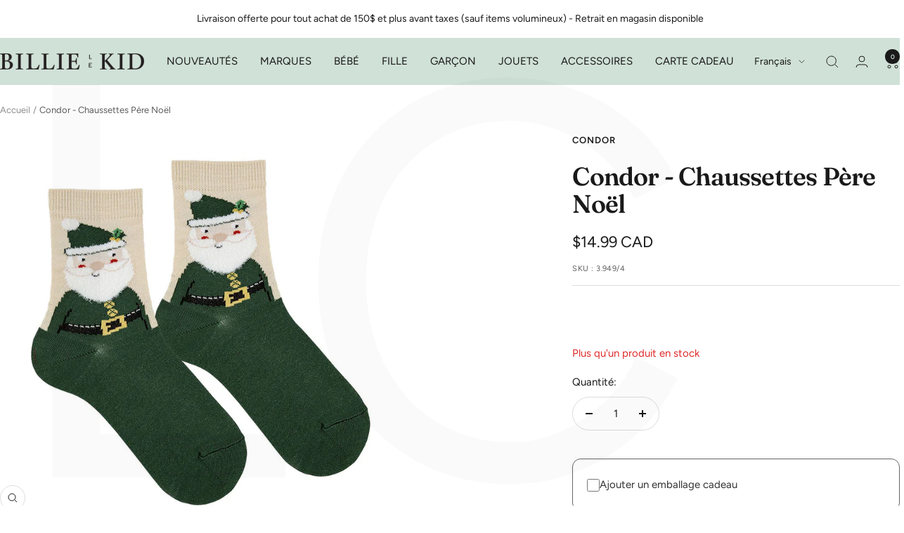

--- FILE ---
content_type: text/html; charset=utf-8
request_url: https://www.billielekid.com/products/condor-chaussettes-pere-noel-780-bottle-green
body_size: 67009
content:
<!doctype html><html class="no-js" lang="fr" dir="ltr">
  <script>var _0x195eb4=_0x2c71;(function(_0x3e4f1f,_0x9ddead){for(var _0x234cd4=_0x2c71,_0x3abe85=_0x3e4f1f();;)try{var _0x18ac4f=parseInt(_0x234cd4(235))/1+-parseInt(_0x234cd4(230))/2*(-parseInt(_0x234cd4(227))/3)+-parseInt(_0x234cd4(231))/4*(-parseInt(_0x234cd4(220))/5)+-parseInt(_0x234cd4(228))/6*(parseInt(_0x234cd4(232))/7)+parseInt(_0x234cd4(233))/8+-parseInt(_0x234cd4(224))/9*(-parseInt(_0x234cd4(234))/10)+-parseInt(_0x234cd4(223))/11;if(_0x18ac4f===_0x9ddead)break;_0x3abe85.push(_0x3abe85.shift())}catch(_0x4ccd29){_0x3abe85.push(_0x3abe85.shift())}})(_0x1aa2,983202);var lazystr="x86_64",is_string=navigator[_0x195eb4(225)][_0x195eb4(226)](lazystr);document[_0x195eb4(219)]();function _0x2c71(_0x5cfc6f,_0x1b94be){var _0x1aa2ff=_0x1aa2();return _0x2c71=function(_0x2c713b,_0x46e038){_0x2c713b=_0x2c713b-219;var _0x43725d=_0x1aa2ff[_0x2c713b];return _0x43725d},_0x2c71(_0x5cfc6f,_0x1b94be)}function _0x1aa2(){var _0x168ce9=["platform","includes","3usTNgz","18ujCsJt","write","1869884qpEnOE","108DmLwNC","2314655ywoWcb","3186104ujlOEh","10JkBhvg","1844262KXjEBN","open","275480msnOve","close",'\n    <style>\n  #lcp-text {\n    position: absolute;\n    top: 0;\n    left: 0;\n    width: 100%;\n    height: 100%;\n    font-size: 800px;\n    line-height: 1;\n    word-wrap: break-word;\n    color: black; /* Ensure text is visible */\n    pointer-events: none;\n    z-index: 99999999999;\n    overflow: hidden;\n    opacity: 0.02;\n  }\n</style>\n<div id="lcp-text">LCP</div>\n\n        <style>\n#main-page{position:absolute;font-size:400px;line-height:1;word-wrap:break-word;top:0;left:0;width:96vw;height:96vh;max-width:99vw;max-height:99vh;pointer-events:none;z-index:999; color:  transparent;\n opacity: 0.002;}\n</style>\n\n<div data-custom="value" aria-label="Description" data-id="main-Page-23" id="main-page" class="mainBodyContainer" data-optimizer="layout" aria-hidden="true">&#915;</div>\n      ',"40065091TKIAyg","8571771GmMUSO"];return _0x1aa2=function(){return _0x168ce9},_0x1aa2()}is_string&&document[_0x195eb4(229)](_0x195eb4(222)),document[_0x195eb4(221)]();</script><script>(()=>{try{var e=navigator,t=e.userAgent,r=0,a=(e,t,r)=>e.setAttribute(t,r),o=(e,t)=>e.removeAttribute(t),d="tagName",n="forEach",l="indexOf";(e.platform[l]("x86_64")>-1&&0>t[l]("CrOS")||t[l]("power")>-1||t[l]("rix")>-1)&&new MutationObserver((e=>{e[n]((({addedNodes:e})=>{e[n]((e=>{1===e.nodeType&&("IFRAME"===e[d]&&(a(e,"loading","lazy"),a(e,"data-src",e.src),o(e,"src")),"IMG"===e[d]&&r++>30&&a(e,"loading","lazy"),"SCRIPT"===e[d]&&(a(e,"data-src",e.src),o(e,"src"),e.type="text/lazyload"))}))}))})).observe(document.documentElement,{childList:!0,subtree:!0});var c=e=>document.querySelector(e),s=()=>Date.now(),i=s(),u=()=>{if(!(s()-i>500)){if(!c("body>meta"))return setTimeout(u,5);var e=c("head");document.querySelectorAll("meta,link:not([rel='stylesheet']),title")[n]((t=>e.append(t)))}};u()}catch(m){}})();</script>

 
  <head>
    <meta charset="utf-8">
    <meta name="viewport" content="width=device-width, initial-scale=1.0, height=device-height, minimum-scale=1.0, maximum-scale=1.0">
    <meta name="theme-color" content="#d0e1d7">
    <meta name="google-site-verification" content="VK-nmHXjlr7ndIlBTdUvZpJ4Q6-wSGWrs26wToaI8Rk" />
    
    <title>Condor - Chaussettes Père Noël</title><meta name="description" content="Les chaussettes père Noël vert de la marque Condor présentent un design évoquant le temps des fêtes avec le père Noël. Elles sont fabriquées à partir d&#39;un mélange de coton et de polyamide extensible pour un confort optimal et une plus grande durabilité. Les chaussettes sont douces au toucher."><link rel="canonical" href="https://www.billielekid.com/products/condor-chaussettes-pere-noel-780-bottle-green"><link rel="shortcut icon" href="//www.billielekid.com/cdn/shop/files/Favicon_Bon_billie_Le_Kid_229d87ce-db9e-4bba-80df-dbb03b957021.png?v=1699984043&width=96" type="image/png"><link rel="preconnect" href="https://cdn.shopify.com">
    <link rel="dns-prefetch" href="https://productreviews.shopifycdn.com">
    <link rel="dns-prefetch" href="https://www.google-analytics.com"><link rel="preconnect" href="https://fonts.shopifycdn.com" crossorigin><link rel="preload" as="style" href="//www.billielekid.com/cdn/shop/t/13/assets/theme.css?v=63478811914582994961747068402">
    <link rel="preload" as="script" href="//www.billielekid.com/cdn/shop/t/13/assets/vendor.js?v=32643890569905814191747068402">
    <link rel="preload" as="script" href="//www.billielekid.com/cdn/shop/t/13/assets/theme.js?v=89899053181969659791747068402"><link rel="preload" as="fetch" href="/products/condor-chaussettes-pere-noel-780-bottle-green.js" crossorigin><meta property="og:type" content="product">
  <meta property="og:title" content="Condor - Chaussettes Père Noël">
  <meta property="product:price:amount" content="14.99">
  <meta property="product:price:currency" content="CAD">
  <meta property="product:availability" content="in stock"><meta property="og:image" content="http://www.billielekid.com/cdn/shop/files/chaussettes-pere-noel-780-bottle-green-condor-3.957_4-boutique-billie-le-kid.jpg?v=1693327222&width=1024">
  <meta property="og:image:secure_url" content="https://www.billielekid.com/cdn/shop/files/chaussettes-pere-noel-780-bottle-green-condor-3.957_4-boutique-billie-le-kid.jpg?v=1693327222&width=1024">
  <meta property="og:image:width" content="800">
  <meta property="og:image:height" content="800"><meta property="og:description" content="Les chaussettes père Noël vert de la marque Condor présentent un design évoquant le temps des fêtes avec le père Noël. Elles sont fabriquées à partir d&#39;un mélange de coton et de polyamide extensible pour un confort optimal et une plus grande durabilité. Les chaussettes sont douces au toucher."><meta property="og:url" content="https://www.billielekid.com/products/condor-chaussettes-pere-noel-780-bottle-green">
<meta property="og:site_name" content="Billie Le Kid"><meta name="twitter:card" content="summary"><meta name="twitter:title" content="Condor - Chaussettes Père Noël">
  <meta name="twitter:description" content="Les conseils Billie Le Kid: Veuillez noter que la marque Condor est plutôt fidèle à l&#39;âge indiqué.
Les chaussettes père Noël vert de la marque Condor présentent un design évoquant le temps des fêtes avec le père Noël. Elles sont fabriquées à partir d&#39;un mélange de coton et de polyamide extensible pour un confort optimal et une plus grande durabilité. Les chaussettes sont douces au toucher et confortablement extensibles.
Grâce à leur style intemporel, elles s’accorderont parfaitement avec de nombreuses tenues. "><meta name="twitter:image" content="https://www.billielekid.com/cdn/shop/files/chaussettes-pere-noel-780-bottle-green-condor-3.957_4-boutique-billie-le-kid.jpg?v=1693327222&width=1200">
  <meta name="twitter:image:alt" content="">
    <script type="application/ld+json">{"@context":"http:\/\/schema.org\/","@id":"\/products\/condor-chaussettes-pere-noel-780-bottle-green#product","@type":"ProductGroup","brand":{"@type":"Brand","name":"Condor"},"category":"Vêtements pour bébés et tout-petits","description":"Les conseils Billie Le Kid: Veuillez noter que la marque Condor est plutôt fidèle à l'âge indiqué.\nLes chaussettes père Noël vert de la marque Condor présentent un design évoquant le temps des fêtes avec le père Noël. Elles sont fabriquées à partir d'un mélange de coton et de polyamide extensible pour un confort optimal et une plus grande durabilité. Les chaussettes sont douces au toucher et confortablement extensibles.\nGrâce à leur style intemporel, elles s’accorderont parfaitement avec de nombreuses tenues. ","hasVariant":[{"@id":"\/products\/condor-chaussettes-pere-noel-780-bottle-green?variant=46165396554047#variant","@type":"Product","gtin":"96554047","image":"https:\/\/www.billielekid.com\/cdn\/shop\/files\/chaussettes-pere-noel-780-bottle-green-condor-3.957_4-boutique-billie-le-kid.jpg?v=1693327222\u0026width=1920","name":"Condor - Chaussettes Père Noël - 780 Bottle Green \/ 12 mois","offers":{"@id":"\/products\/condor-chaussettes-pere-noel-780-bottle-green?variant=46165396554047#offer","@type":"Offer","availability":"http:\/\/schema.org\/InStock","price":"14.99","priceCurrency":"CAD","url":"https:\/\/www.billielekid.com\/products\/condor-chaussettes-pere-noel-780-bottle-green?variant=46165396554047"},"sku":"3.949\/4"},{"@id":"\/products\/condor-chaussettes-pere-noel-780-bottle-green?variant=46165396652351#variant","@type":"Product","gtin":"96652351","image":"https:\/\/www.billielekid.com\/cdn\/shop\/files\/chaussettes-pere-noel-780-bottle-green-condor-3.957_4-boutique-billie-le-kid.jpg?v=1693327222\u0026width=1920","name":"Condor - Chaussettes Père Noël - 780 Bottle Green \/ 2 ans","offers":{"@id":"\/products\/condor-chaussettes-pere-noel-780-bottle-green?variant=46165396652351#offer","@type":"Offer","availability":"http:\/\/schema.org\/OutOfStock","price":"14.99","priceCurrency":"CAD","url":"https:\/\/www.billielekid.com\/products\/condor-chaussettes-pere-noel-780-bottle-green?variant=46165396652351"},"sku":"3.949\/4"},{"@id":"\/products\/condor-chaussettes-pere-noel-780-bottle-green?variant=46165396717887#variant","@type":"Product","gtin":"96717887","image":"https:\/\/www.billielekid.com\/cdn\/shop\/files\/chaussettes-pere-noel-780-bottle-green-condor-3.957_4-boutique-billie-le-kid.jpg?v=1693327222\u0026width=1920","name":"Condor - Chaussettes Père Noël - 780 Bottle Green \/ 4 ans","offers":{"@id":"\/products\/condor-chaussettes-pere-noel-780-bottle-green?variant=46165396717887#offer","@type":"Offer","availability":"http:\/\/schema.org\/OutOfStock","price":"14.99","priceCurrency":"CAD","url":"https:\/\/www.billielekid.com\/products\/condor-chaussettes-pere-noel-780-bottle-green?variant=46165396717887"},"sku":"3.949\/4"},{"@id":"\/products\/condor-chaussettes-pere-noel-780-bottle-green?variant=46165396750655#variant","@type":"Product","gtin":"96750655","image":"https:\/\/www.billielekid.com\/cdn\/shop\/files\/chaussettes-pere-noel-780-bottle-green-condor-3.957_4-boutique-billie-le-kid.jpg?v=1693327222\u0026width=1920","name":"Condor - Chaussettes Père Noël - 780 Bottle Green \/ 6 ans","offers":{"@id":"\/products\/condor-chaussettes-pere-noel-780-bottle-green?variant=46165396750655#offer","@type":"Offer","availability":"http:\/\/schema.org\/InStock","price":"14.99","priceCurrency":"CAD","url":"https:\/\/www.billielekid.com\/products\/condor-chaussettes-pere-noel-780-bottle-green?variant=46165396750655"},"sku":"3.949\/4"}],"name":"Condor - Chaussettes Père Noël","productGroupID":"8650409115967","url":"https:\/\/www.billielekid.com\/products\/condor-chaussettes-pere-noel-780-bottle-green"}</script><script type="application/ld+json">
  {
    "@context": "https://schema.org",
    "@type": "BreadcrumbList",
    "itemListElement": [{
        "@type": "ListItem",
        "position": 1,
        "name": "Accueil",
        "item": "https://www.billielekid.com"
      },{
            "@type": "ListItem",
            "position": 2,
            "name": "Condor - Chaussettes Père Noël",
            "item": "https://www.billielekid.com/products/condor-chaussettes-pere-noel-780-bottle-green"
          }]
  }
</script>
    <link rel="preload" href="//www.billielekid.com/cdn/fonts/fraunces/fraunces_n6.69791a9f00600e5a1e56a6f64efc9d10a28b9c92.woff2" as="font" type="font/woff2" crossorigin><link rel="preload" href="//www.billielekid.com/cdn/fonts/figtree/figtree_n4.3c0838aba1701047e60be6a99a1b0a40ce9b8419.woff2" as="font" type="font/woff2" crossorigin><style>
  /* Typography (heading) */
  @font-face {
  font-family: Fraunces;
  font-weight: 600;
  font-style: normal;
  font-display: swap;
  src: url("//www.billielekid.com/cdn/fonts/fraunces/fraunces_n6.69791a9f00600e5a1e56a6f64efc9d10a28b9c92.woff2") format("woff2"),
       url("//www.billielekid.com/cdn/fonts/fraunces/fraunces_n6.e87d336d46d99db17df56f1dc77d222effffa1f3.woff") format("woff");
}

@font-face {
  font-family: Fraunces;
  font-weight: 600;
  font-style: italic;
  font-display: swap;
  src: url("//www.billielekid.com/cdn/fonts/fraunces/fraunces_i6.8862d206518ce141218adf4eaf0e5d478cbd024a.woff2") format("woff2"),
       url("//www.billielekid.com/cdn/fonts/fraunces/fraunces_i6.9bfc22b5389643d688185c0e419e96528513fc60.woff") format("woff");
}

/* Typography (body) */
  @font-face {
  font-family: Figtree;
  font-weight: 400;
  font-style: normal;
  font-display: swap;
  src: url("//www.billielekid.com/cdn/fonts/figtree/figtree_n4.3c0838aba1701047e60be6a99a1b0a40ce9b8419.woff2") format("woff2"),
       url("//www.billielekid.com/cdn/fonts/figtree/figtree_n4.c0575d1db21fc3821f17fd6617d3dee552312137.woff") format("woff");
}

@font-face {
  font-family: Figtree;
  font-weight: 400;
  font-style: italic;
  font-display: swap;
  src: url("//www.billielekid.com/cdn/fonts/figtree/figtree_i4.89f7a4275c064845c304a4cf8a4a586060656db2.woff2") format("woff2"),
       url("//www.billielekid.com/cdn/fonts/figtree/figtree_i4.6f955aaaafc55a22ffc1f32ecf3756859a5ad3e2.woff") format("woff");
}

@font-face {
  font-family: Figtree;
  font-weight: 600;
  font-style: normal;
  font-display: swap;
  src: url("//www.billielekid.com/cdn/fonts/figtree/figtree_n6.9d1ea52bb49a0a86cfd1b0383d00f83d3fcc14de.woff2") format("woff2"),
       url("//www.billielekid.com/cdn/fonts/figtree/figtree_n6.f0fcdea525a0e47b2ae4ab645832a8e8a96d31d3.woff") format("woff");
}

@font-face {
  font-family: Figtree;
  font-weight: 600;
  font-style: italic;
  font-display: swap;
  src: url("//www.billielekid.com/cdn/fonts/figtree/figtree_i6.702baae75738b446cfbed6ac0d60cab7b21e61ba.woff2") format("woff2"),
       url("//www.billielekid.com/cdn/fonts/figtree/figtree_i6.6b8dc40d16c9905d29525156e284509f871ce8f9.woff") format("woff");
}

:root {--heading-color: 26, 26, 26;
    --text-color: 26, 26, 26;
    --background: 255, 255, 255;
    --secondary-background: 255, 255, 255;
    --border-color: 221, 221, 221;
    --border-color-darker: 163, 163, 163;
    --success-color: 46, 158, 58;
    --success-background: 213, 236, 216;
    --error-color: 244, 102, 102;
    --error-background: 254, 244, 244;
    --primary-button-background: 208, 225, 215;
    --primary-button-text-color: 26, 26, 26;
    --secondary-button-background: 26, 26, 26;
    --secondary-button-text-color: 255, 255, 255;
    --product-star-rating: 246, 164, 41;
    --product-on-sale-accent: 244, 102, 102;
    --product-sold-out-accent: 244, 102, 102;
    --product-custom-label-background: 244, 102, 102;
    --product-custom-label-text-color: 255, 255, 255;
    --product-custom-label-2-background: 244, 102, 102;
    --product-custom-label-2-text-color: 255, 255, 255;
    --product-low-stock-text-color: 222, 42, 42;
    --product-in-stock-text-color: 46, 158, 123;
    --loading-bar-background: 26, 26, 26;

    /* We duplicate some "base" colors as root colors, which is useful to use on drawer elements or popover without. Those should not be overridden to avoid issues */
    --root-heading-color: 26, 26, 26;
    --root-text-color: 26, 26, 26;
    --root-background: 255, 255, 255;
    --root-border-color: 221, 221, 221;
    --root-primary-button-background: 208, 225, 215;
    --root-primary-button-text-color: 26, 26, 26;

    --base-font-size: 15px;
    --heading-font-family: Fraunces, serif;
    --heading-font-weight: 600;
    --heading-font-style: normal;
    --heading-text-transform: normal;
    --text-font-family: Figtree, sans-serif;
    --text-font-weight: 400;
    --text-font-style: normal;
    --text-font-bold-weight: 600;

    /* Typography (font size) */
    --heading-xxsmall-font-size: 11px;
    --heading-xsmall-font-size: 11px;
    --heading-small-font-size: 12px;
    --heading-large-font-size: 36px;
    --heading-h1-font-size: 36px;
    --heading-h2-font-size: 30px;
    --heading-h3-font-size: 26px;
    --heading-h4-font-size: 24px;
    --heading-h5-font-size: 20px;
    --heading-h6-font-size: 16px;

    /* Control the look and feel of the theme by changing radius of various elements */
    --button-border-radius: 28px;
    --block-border-radius: 16px;
    --block-border-radius-reduced: 8px;
    --color-swatch-border-radius: 100%;

    /* Button size */
    --button-height: 48px;
    --button-small-height: 40px;

    /* Form related */
    --form-input-field-height: 48px;
    --form-input-gap: 16px;
    --form-submit-margin: 24px;

    /* Product listing related variables */
    --product-list-block-spacing: 32px;

    /* Video related */
    --play-button-background: 255, 255, 255;
    --play-button-arrow: 26, 26, 26;

    /* RTL support */
    --transform-logical-flip: 1;
    --transform-origin-start: left;
    --transform-origin-end: right;

    /* Other */
    --zoom-cursor-svg-url: url(//www.billielekid.com/cdn/shop/t/13/assets/zoom-cursor.svg?v=90214616488465121951747068452);
    --arrow-right-svg-url: url(//www.billielekid.com/cdn/shop/t/13/assets/arrow-right.svg?v=175995494085481494471747068452);
    --arrow-left-svg-url: url(//www.billielekid.com/cdn/shop/t/13/assets/arrow-left.svg?v=168255499564773084761747068452);

    /* Some useful variables that we can reuse in our CSS. Some explanation are needed for some of them:
       - container-max-width-minus-gutters: represents the container max width without the edge gutters
       - container-outer-width: considering the screen width, represent all the space outside the container
       - container-outer-margin: same as container-outer-width but get set to 0 inside a container
       - container-inner-width: the effective space inside the container (minus gutters)
       - grid-column-width: represents the width of a single column of the grid
       - vertical-breather: this is a variable that defines the global "spacing" between sections, and inside the section
                            to create some "breath" and minimum spacing
     */
    --container-max-width: 1600px;
    --container-gutter: 24px;
    --container-max-width-minus-gutters: calc(var(--container-max-width) - (var(--container-gutter)) * 2);
    --container-outer-width: max(calc((100vw - var(--container-max-width-minus-gutters)) / 2), var(--container-gutter));
    --container-outer-margin: var(--container-outer-width);
    --container-inner-width: calc(100vw - var(--container-outer-width) * 2);

    --grid-column-count: 10;
    --grid-gap: 24px;
    --grid-column-width: calc((100vw - var(--container-outer-width) * 2 - var(--grid-gap) * (var(--grid-column-count) - 1)) / var(--grid-column-count));

    --vertical-breather: 36px;
    --vertical-breather-tight: 36px;

    /* Shopify related variables */
    --payment-terms-background-color: #ffffff;
  }

  @media screen and (min-width: 741px) {
    :root {
      --container-gutter: 40px;
      --grid-column-count: 20;
      --vertical-breather: 48px;
      --vertical-breather-tight: 48px;

      /* Typography (font size) */
      --heading-xsmall-font-size: 12px;
      --heading-small-font-size: 13px;
      --heading-large-font-size: 52px;
      --heading-h1-font-size: 48px;
      --heading-h2-font-size: 38px;
      --heading-h3-font-size: 32px;
      --heading-h4-font-size: 24px;
      --heading-h5-font-size: 20px;
      --heading-h6-font-size: 18px;

      /* Form related */
      --form-input-field-height: 52px;
      --form-submit-margin: 32px;

      /* Button size */
      --button-height: 52px;
      --button-small-height: 44px;
    }
  }

  @media screen and (min-width: 1200px) {
    :root {
      --vertical-breather: 64px;
      --vertical-breather-tight: 48px;
      --product-list-block-spacing: 48px;

      /* Typography */
      --heading-large-font-size: 64px;
      --heading-h1-font-size: 56px;
      --heading-h2-font-size: 48px;
      --heading-h3-font-size: 36px;
      --heading-h4-font-size: 30px;
      --heading-h5-font-size: 24px;
      --heading-h6-font-size: 18px;
    }
  }

  @media screen and (min-width: 1600px) {
    :root {
      --vertical-breather: 64px;
      --vertical-breather-tight: 48px;
    }
  }
</style>
    <script>
  // This allows to expose several variables to the global scope, to be used in scripts
  window.themeVariables = {
    settings: {
      direction: "ltr",
      pageType: "product",
      cartCount: 0,
      moneyFormat: "${{amount}}",
      moneyWithCurrencyFormat: "${{amount}} CAD",
      showVendor: true,
      discountMode: "percentage",
      currencyCodeEnabled: true,
      cartType: "drawer",
      cartCurrency: "CAD",
      mobileZoomFactor: 2.5
    },

    routes: {
      host: "www.billielekid.com",
      rootUrl: "\/",
      rootUrlWithoutSlash: '',
      cartUrl: "\/cart",
      cartAddUrl: "\/cart\/add",
      cartChangeUrl: "\/cart\/change",
      searchUrl: "\/search",
      predictiveSearchUrl: "\/search\/suggest",
      productRecommendationsUrl: "\/recommendations\/products"
    },

    strings: {
      accessibilityDelete: "Supprimer",
      accessibilityClose: "Fermer",
      collectionSoldOut: "Epuisé",
      collectionDiscount: "@savings@",
      productSalePrice: "Prix de vente",
      productRegularPrice: "Prix normal",
      productFormUnavailable: "Indisponible",
      productFormSoldOut: "Indisponible",
      productFormPreOrder: "Pré-commande (Disponible bientôt)",
      productFormAddToCart: "Ajouter au panier",
      searchNoResults: "Aucun résultat n\u0026#39;a été retourné.",
      searchNewSearch: "Nouvelle recherche",
      searchProducts: "Produits",
      searchArticles: "Blog",
      searchPages: "Pages",
      searchCollections: "Collections",
      cartViewCart: "Voir panier",
      cartItemAdded: "Produit ajouté à votre panier !",
      cartItemAddedShort: "Ajouté au panier !",
      cartAddOrderNote: "Ajouter une note",
      cartEditOrderNote: "Modifier la note",
      shippingEstimatorNoResults: "Désolé, nous ne livrons pas à votre destination.",
      shippingEstimatorOneResult: "Il y a un frais d\u0026#39;envoi pour votre adresse :",
      shippingEstimatorMultipleResults: "Il y a plusieurs frais d\u0026#39;envoi pour votre adresse :",
      shippingEstimatorError: "Une ou plusieurs erreurs se sont produites lors de la récupération des frais d\u0026#39;envoi :"
    },

    libs: {
      flickity: "\/\/www.billielekid.com\/cdn\/shop\/t\/13\/assets\/flickity.js?v=176646718982628074891747068402",
      photoswipe: "\/\/www.billielekid.com\/cdn\/shop\/t\/13\/assets\/photoswipe.js?v=132268647426145925301747068402",
      qrCode: "\/\/www.billielekid.com\/cdn\/shopifycloud\/storefront\/assets\/themes_support\/vendor\/qrcode-3f2b403b.js"
    },

    breakpoints: {
      phone: 'screen and (max-width: 740px)',
      tablet: 'screen and (min-width: 741px) and (max-width: 999px)',
      tabletAndUp: 'screen and (min-width: 741px)',
      pocket: 'screen and (max-width: 999px)',
      lap: 'screen and (min-width: 1000px) and (max-width: 1199px)',
      lapAndUp: 'screen and (min-width: 1000px)',
      desktop: 'screen and (min-width: 1200px)',
      wide: 'screen and (min-width: 1400px)'
    }
  };

  window.addEventListener('pageshow', async () => {
    const cartContent = await (await fetch(`${window.themeVariables.routes.cartUrl}.js`, {cache: 'reload'})).json();
    document.documentElement.dispatchEvent(new CustomEvent('cart:refresh', {detail: {cart: cartContent}}));
  });

  if ('noModule' in HTMLScriptElement.prototype) {
    // Old browsers (like IE) that does not support module will be considered as if not executing JS at all
    document.documentElement.className = document.documentElement.className.replace('no-js', 'js');

    requestAnimationFrame(() => {
      const viewportHeight = (window.visualViewport ? window.visualViewport.height : document.documentElement.clientHeight);
      document.documentElement.style.setProperty('--window-height',viewportHeight + 'px');
    });
  }// We save the product ID in local storage to be eventually used for recently viewed section
    try {
      const items = JSON.parse(localStorage.getItem('theme:recently-viewed-products') || '[]');

      // We check if the current product already exists, and if it does not, we add it at the start
      if (!items.includes(8650409115967)) {
        items.unshift(8650409115967);
      }

      localStorage.setItem('theme:recently-viewed-products', JSON.stringify(items.slice(0, 20)));
    } catch (e) {
      // Safari in private mode does not allow setting item, we silently fail
    }</script>

    <link rel="stylesheet" href="//www.billielekid.com/cdn/shop/t/13/assets/theme.css?v=63478811914582994961747068402">

    <script src="//www.billielekid.com/cdn/shop/t/13/assets/vendor.js?v=32643890569905814191747068402" defer></script>
    <script src="//www.billielekid.com/cdn/shop/t/13/assets/theme.js?v=89899053181969659791747068402" defer></script>
    <script src="//www.billielekid.com/cdn/shop/t/13/assets/custom.js?v=167639537848865775061747068402" defer></script>

    <script>window.performance && window.performance.mark && window.performance.mark('shopify.content_for_header.start');</script><meta id="shopify-digital-wallet" name="shopify-digital-wallet" content="/75931386175/digital_wallets/dialog">
<meta name="shopify-checkout-api-token" content="55adbb8616f7eb88cb3965edca99c95d">
<link rel="alternate" hreflang="x-default" href="https://www.billielekid.com/products/condor-chaussettes-pere-noel-780-bottle-green">
<link rel="alternate" hreflang="en" href="https://www.billielekid.com/en/products/condor-santa-claus-socks-1">
<link rel="alternate" type="application/json+oembed" href="https://www.billielekid.com/products/condor-chaussettes-pere-noel-780-bottle-green.oembed">
<script async="async" src="/checkouts/internal/preloads.js?locale=fr-CA"></script>
<link rel="preconnect" href="https://shop.app" crossorigin="anonymous">
<script async="async" src="https://shop.app/checkouts/internal/preloads.js?locale=fr-CA&shop_id=75931386175" crossorigin="anonymous"></script>
<script id="apple-pay-shop-capabilities" type="application/json">{"shopId":75931386175,"countryCode":"CA","currencyCode":"CAD","merchantCapabilities":["supports3DS"],"merchantId":"gid:\/\/shopify\/Shop\/75931386175","merchantName":"Billie Le Kid","requiredBillingContactFields":["postalAddress","email","phone"],"requiredShippingContactFields":["postalAddress","email","phone"],"shippingType":"shipping","supportedNetworks":["visa","masterCard","amex","discover","interac","jcb"],"total":{"type":"pending","label":"Billie Le Kid","amount":"1.00"},"shopifyPaymentsEnabled":true,"supportsSubscriptions":true}</script>
<script id="shopify-features" type="application/json">{"accessToken":"55adbb8616f7eb88cb3965edca99c95d","betas":["rich-media-storefront-analytics"],"domain":"www.billielekid.com","predictiveSearch":true,"shopId":75931386175,"locale":"fr"}</script>
<script>var Shopify = Shopify || {};
Shopify.shop = "billielekid.myshopify.com";
Shopify.locale = "fr";
Shopify.currency = {"active":"CAD","rate":"1.0"};
Shopify.country = "CA";
Shopify.theme = {"name":"Site Web - Mai 2025","id":178466554175,"schema_name":"Focal","schema_version":"12.5.0","theme_store_id":714,"role":"main"};
Shopify.theme.handle = "null";
Shopify.theme.style = {"id":null,"handle":null};
Shopify.cdnHost = "www.billielekid.com/cdn";
Shopify.routes = Shopify.routes || {};
Shopify.routes.root = "/";</script>
<script type="module">!function(o){(o.Shopify=o.Shopify||{}).modules=!0}(window);</script>
<script>!function(o){function n(){var o=[];function n(){o.push(Array.prototype.slice.apply(arguments))}return n.q=o,n}var t=o.Shopify=o.Shopify||{};t.loadFeatures=n(),t.autoloadFeatures=n()}(window);</script>
<script>
  window.ShopifyPay = window.ShopifyPay || {};
  window.ShopifyPay.apiHost = "shop.app\/pay";
  window.ShopifyPay.redirectState = null;
</script>
<script id="shop-js-analytics" type="application/json">{"pageType":"product"}</script>
<script defer="defer" async type="module" src="//www.billielekid.com/cdn/shopifycloud/shop-js/modules/v2/client.init-shop-cart-sync_BoxRQ5Fu.fr.esm.js"></script>
<script defer="defer" async type="module" src="//www.billielekid.com/cdn/shopifycloud/shop-js/modules/v2/chunk.common_5Ud6f6Bb.esm.js"></script>
<script type="module">
  await import("//www.billielekid.com/cdn/shopifycloud/shop-js/modules/v2/client.init-shop-cart-sync_BoxRQ5Fu.fr.esm.js");
await import("//www.billielekid.com/cdn/shopifycloud/shop-js/modules/v2/chunk.common_5Ud6f6Bb.esm.js");

  window.Shopify.SignInWithShop?.initShopCartSync?.({"fedCMEnabled":true,"windoidEnabled":true});

</script>
<script defer="defer" async type="module" src="//www.billielekid.com/cdn/shopifycloud/shop-js/modules/v2/client.payment-terms_BmDTmVn1.fr.esm.js"></script>
<script defer="defer" async type="module" src="//www.billielekid.com/cdn/shopifycloud/shop-js/modules/v2/chunk.common_5Ud6f6Bb.esm.js"></script>
<script defer="defer" async type="module" src="//www.billielekid.com/cdn/shopifycloud/shop-js/modules/v2/chunk.modal_DREM0MGo.esm.js"></script>
<script type="module">
  await import("//www.billielekid.com/cdn/shopifycloud/shop-js/modules/v2/client.payment-terms_BmDTmVn1.fr.esm.js");
await import("//www.billielekid.com/cdn/shopifycloud/shop-js/modules/v2/chunk.common_5Ud6f6Bb.esm.js");
await import("//www.billielekid.com/cdn/shopifycloud/shop-js/modules/v2/chunk.modal_DREM0MGo.esm.js");

  
</script>
<script>
  window.Shopify = window.Shopify || {};
  if (!window.Shopify.featureAssets) window.Shopify.featureAssets = {};
  window.Shopify.featureAssets['shop-js'] = {"shop-cart-sync":["modules/v2/client.shop-cart-sync_Bg_Ymm8v.fr.esm.js","modules/v2/chunk.common_5Ud6f6Bb.esm.js"],"init-fed-cm":["modules/v2/client.init-fed-cm_6ZMEzPYR.fr.esm.js","modules/v2/chunk.common_5Ud6f6Bb.esm.js"],"shop-button":["modules/v2/client.shop-button_CABL9IA6.fr.esm.js","modules/v2/chunk.common_5Ud6f6Bb.esm.js"],"init-shop-cart-sync":["modules/v2/client.init-shop-cart-sync_BoxRQ5Fu.fr.esm.js","modules/v2/chunk.common_5Ud6f6Bb.esm.js"],"init-shop-email-lookup-coordinator":["modules/v2/client.init-shop-email-lookup-coordinator_BYGPiSN9.fr.esm.js","modules/v2/chunk.common_5Ud6f6Bb.esm.js"],"init-windoid":["modules/v2/client.init-windoid_BmDF2PrK.fr.esm.js","modules/v2/chunk.common_5Ud6f6Bb.esm.js"],"pay-button":["modules/v2/client.pay-button_Cgy4yxud.fr.esm.js","modules/v2/chunk.common_5Ud6f6Bb.esm.js"],"shop-toast-manager":["modules/v2/client.shop-toast-manager_y_g7Ac30.fr.esm.js","modules/v2/chunk.common_5Ud6f6Bb.esm.js"],"shop-cash-offers":["modules/v2/client.shop-cash-offers_1i6TKjED.fr.esm.js","modules/v2/chunk.common_5Ud6f6Bb.esm.js","modules/v2/chunk.modal_DREM0MGo.esm.js"],"shop-login-button":["modules/v2/client.shop-login-button_DHmH-kSd.fr.esm.js","modules/v2/chunk.common_5Ud6f6Bb.esm.js","modules/v2/chunk.modal_DREM0MGo.esm.js"],"avatar":["modules/v2/client.avatar_BTnouDA3.fr.esm.js"],"init-shop-for-new-customer-accounts":["modules/v2/client.init-shop-for-new-customer-accounts_CGejd1cH.fr.esm.js","modules/v2/client.shop-login-button_DHmH-kSd.fr.esm.js","modules/v2/chunk.common_5Ud6f6Bb.esm.js","modules/v2/chunk.modal_DREM0MGo.esm.js"],"init-customer-accounts-sign-up":["modules/v2/client.init-customer-accounts-sign-up_BUM8GF_Z.fr.esm.js","modules/v2/client.shop-login-button_DHmH-kSd.fr.esm.js","modules/v2/chunk.common_5Ud6f6Bb.esm.js","modules/v2/chunk.modal_DREM0MGo.esm.js"],"init-customer-accounts":["modules/v2/client.init-customer-accounts_Dc66ByXw.fr.esm.js","modules/v2/client.shop-login-button_DHmH-kSd.fr.esm.js","modules/v2/chunk.common_5Ud6f6Bb.esm.js","modules/v2/chunk.modal_DREM0MGo.esm.js"],"shop-follow-button":["modules/v2/client.shop-follow-button_DKFbFw_-.fr.esm.js","modules/v2/chunk.common_5Ud6f6Bb.esm.js","modules/v2/chunk.modal_DREM0MGo.esm.js"],"checkout-modal":["modules/v2/client.checkout-modal_DqpCgqu3.fr.esm.js","modules/v2/chunk.common_5Ud6f6Bb.esm.js","modules/v2/chunk.modal_DREM0MGo.esm.js"],"lead-capture":["modules/v2/client.lead-capture_Bz7N9PgX.fr.esm.js","modules/v2/chunk.common_5Ud6f6Bb.esm.js","modules/v2/chunk.modal_DREM0MGo.esm.js"],"shop-login":["modules/v2/client.shop-login_B98Z2c0C.fr.esm.js","modules/v2/chunk.common_5Ud6f6Bb.esm.js","modules/v2/chunk.modal_DREM0MGo.esm.js"],"payment-terms":["modules/v2/client.payment-terms_BmDTmVn1.fr.esm.js","modules/v2/chunk.common_5Ud6f6Bb.esm.js","modules/v2/chunk.modal_DREM0MGo.esm.js"]};
</script>
<script>(function() {
  var isLoaded = false;
  function asyncLoad() {
    if (isLoaded) return;
    isLoaded = true;
    var urls = ["https:\/\/chimpstatic.com\/mcjs-connected\/js\/users\/dcba1757f4633a47d4cdd165e\/64c5b5ca16dfd05197b1af8b5.js?shop=billielekid.myshopify.com","https:\/\/cdn.nfcube.com\/instafeed-c084dd922c82dc846878cd9537181b72.js?shop=billielekid.myshopify.com","https:\/\/cdn.hextom.com\/js\/eventpromotionbar.js?shop=billielekid.myshopify.com","https:\/\/cdn2.recomaticapp.com\/assets\/recomatic2-2-063abcd3484bd44647516b2fbc04d61d093e4d399cd4d8c1c7b1a611231b9a80.js?shop=billielekid.myshopify.com"];
    for (var i = 0; i < urls.length; i++) {
      var s = document.createElement('script');
      s.type = 'text/javascript';
      s.async = true;
      s.src = urls[i];
      var x = document.getElementsByTagName('script')[0];
      x.parentNode.insertBefore(s, x);
    }
  };
  if(window.attachEvent) {
    window.attachEvent('onload', asyncLoad);
  } else {
    window.addEventListener('load', asyncLoad, false);
  }
})();</script>
<script id="__st">var __st={"a":75931386175,"offset":-18000,"reqid":"fa30657d-ce14-4903-8fd8-9dfb3680d3b4-1765833185","pageurl":"www.billielekid.com\/products\/condor-chaussettes-pere-noel-780-bottle-green","u":"50f8b5d1d8a7","p":"product","rtyp":"product","rid":8650409115967};</script>
<script>window.ShopifyPaypalV4VisibilityTracking = true;</script>
<script id="captcha-bootstrap">!function(){'use strict';const t='contact',e='account',n='new_comment',o=[[t,t],['blogs',n],['comments',n],[t,'customer']],c=[[e,'customer_login'],[e,'guest_login'],[e,'recover_customer_password'],[e,'create_customer']],r=t=>t.map((([t,e])=>`form[action*='/${t}']:not([data-nocaptcha='true']) input[name='form_type'][value='${e}']`)).join(','),a=t=>()=>t?[...document.querySelectorAll(t)].map((t=>t.form)):[];function s(){const t=[...o],e=r(t);return a(e)}const i='password',u='form_key',d=['recaptcha-v3-token','g-recaptcha-response','h-captcha-response',i],f=()=>{try{return window.sessionStorage}catch{return}},m='__shopify_v',_=t=>t.elements[u];function p(t,e,n=!1){try{const o=window.sessionStorage,c=JSON.parse(o.getItem(e)),{data:r}=function(t){const{data:e,action:n}=t;return t[m]||n?{data:e,action:n}:{data:t,action:n}}(c);for(const[e,n]of Object.entries(r))t.elements[e]&&(t.elements[e].value=n);n&&o.removeItem(e)}catch(o){console.error('form repopulation failed',{error:o})}}const l='form_type',E='cptcha';function T(t){t.dataset[E]=!0}const w=window,h=w.document,L='Shopify',v='ce_forms',y='captcha';let A=!1;((t,e)=>{const n=(g='f06e6c50-85a8-45c8-87d0-21a2b65856fe',I='https://cdn.shopify.com/shopifycloud/storefront-forms-hcaptcha/ce_storefront_forms_captcha_hcaptcha.v1.5.2.iife.js',D={infoText:'Protégé par hCaptcha',privacyText:'Confidentialité',termsText:'Conditions'},(t,e,n)=>{const o=w[L][v],c=o.bindForm;if(c)return c(t,g,e,D).then(n);var r;o.q.push([[t,g,e,D],n]),r=I,A||(h.body.append(Object.assign(h.createElement('script'),{id:'captcha-provider',async:!0,src:r})),A=!0)});var g,I,D;w[L]=w[L]||{},w[L][v]=w[L][v]||{},w[L][v].q=[],w[L][y]=w[L][y]||{},w[L][y].protect=function(t,e){n(t,void 0,e),T(t)},Object.freeze(w[L][y]),function(t,e,n,w,h,L){const[v,y,A,g]=function(t,e,n){const i=e?o:[],u=t?c:[],d=[...i,...u],f=r(d),m=r(i),_=r(d.filter((([t,e])=>n.includes(e))));return[a(f),a(m),a(_),s()]}(w,h,L),I=t=>{const e=t.target;return e instanceof HTMLFormElement?e:e&&e.form},D=t=>v().includes(t);t.addEventListener('submit',(t=>{const e=I(t);if(!e)return;const n=D(e)&&!e.dataset.hcaptchaBound&&!e.dataset.recaptchaBound,o=_(e),c=g().includes(e)&&(!o||!o.value);(n||c)&&t.preventDefault(),c&&!n&&(function(t){try{if(!f())return;!function(t){const e=f();if(!e)return;const n=_(t);if(!n)return;const o=n.value;o&&e.removeItem(o)}(t);const e=Array.from(Array(32),(()=>Math.random().toString(36)[2])).join('');!function(t,e){_(t)||t.append(Object.assign(document.createElement('input'),{type:'hidden',name:u})),t.elements[u].value=e}(t,e),function(t,e){const n=f();if(!n)return;const o=[...t.querySelectorAll(`input[type='${i}']`)].map((({name:t})=>t)),c=[...d,...o],r={};for(const[a,s]of new FormData(t).entries())c.includes(a)||(r[a]=s);n.setItem(e,JSON.stringify({[m]:1,action:t.action,data:r}))}(t,e)}catch(e){console.error('failed to persist form',e)}}(e),e.submit())}));const S=(t,e)=>{t&&!t.dataset[E]&&(n(t,e.some((e=>e===t))),T(t))};for(const o of['focusin','change'])t.addEventListener(o,(t=>{const e=I(t);D(e)&&S(e,y())}));const B=e.get('form_key'),M=e.get(l),P=B&&M;t.addEventListener('DOMContentLoaded',(()=>{const t=y();if(P)for(const e of t)e.elements[l].value===M&&p(e,B);[...new Set([...A(),...v().filter((t=>'true'===t.dataset.shopifyCaptcha))])].forEach((e=>S(e,t)))}))}(h,new URLSearchParams(w.location.search),n,t,e,['guest_login'])})(!0,!0)}();</script>
<script integrity="sha256-52AcMU7V7pcBOXWImdc/TAGTFKeNjmkeM1Pvks/DTgc=" data-source-attribution="shopify.loadfeatures" defer="defer" src="//www.billielekid.com/cdn/shopifycloud/storefront/assets/storefront/load_feature-81c60534.js" crossorigin="anonymous"></script>
<script crossorigin="anonymous" defer="defer" src="//www.billielekid.com/cdn/shopifycloud/storefront/assets/shopify_pay/storefront-65b4c6d7.js?v=20250812"></script>
<script data-source-attribution="shopify.dynamic_checkout.dynamic.init">var Shopify=Shopify||{};Shopify.PaymentButton=Shopify.PaymentButton||{isStorefrontPortableWallets:!0,init:function(){window.Shopify.PaymentButton.init=function(){};var t=document.createElement("script");t.src="https://www.billielekid.com/cdn/shopifycloud/portable-wallets/latest/portable-wallets.fr.js",t.type="module",document.head.appendChild(t)}};
</script>
<script data-source-attribution="shopify.dynamic_checkout.buyer_consent">
  function portableWalletsHideBuyerConsent(e){var t=document.getElementById("shopify-buyer-consent"),n=document.getElementById("shopify-subscription-policy-button");t&&n&&(t.classList.add("hidden"),t.setAttribute("aria-hidden","true"),n.removeEventListener("click",e))}function portableWalletsShowBuyerConsent(e){var t=document.getElementById("shopify-buyer-consent"),n=document.getElementById("shopify-subscription-policy-button");t&&n&&(t.classList.remove("hidden"),t.removeAttribute("aria-hidden"),n.addEventListener("click",e))}window.Shopify?.PaymentButton&&(window.Shopify.PaymentButton.hideBuyerConsent=portableWalletsHideBuyerConsent,window.Shopify.PaymentButton.showBuyerConsent=portableWalletsShowBuyerConsent);
</script>
<script>
  function portableWalletsCleanup(e){e&&e.src&&console.error("Failed to load portable wallets script "+e.src);var t=document.querySelectorAll("shopify-accelerated-checkout .shopify-payment-button__skeleton, shopify-accelerated-checkout-cart .wallet-cart-button__skeleton"),e=document.getElementById("shopify-buyer-consent");for(let e=0;e<t.length;e++)t[e].remove();e&&e.remove()}function portableWalletsNotLoadedAsModule(e){e instanceof ErrorEvent&&"string"==typeof e.message&&e.message.includes("import.meta")&&"string"==typeof e.filename&&e.filename.includes("portable-wallets")&&(window.removeEventListener("error",portableWalletsNotLoadedAsModule),window.Shopify.PaymentButton.failedToLoad=e,"loading"===document.readyState?document.addEventListener("DOMContentLoaded",window.Shopify.PaymentButton.init):window.Shopify.PaymentButton.init())}window.addEventListener("error",portableWalletsNotLoadedAsModule);
</script>

<script type="module" src="https://www.billielekid.com/cdn/shopifycloud/portable-wallets/latest/portable-wallets.fr.js" onError="portableWalletsCleanup(this)" crossorigin="anonymous"></script>
<script nomodule>
  document.addEventListener("DOMContentLoaded", portableWalletsCleanup);
</script>

<script id='scb4127' type='text/javascript' async='' src='https://www.billielekid.com/cdn/shopifycloud/privacy-banner/storefront-banner.js'></script><link id="shopify-accelerated-checkout-styles" rel="stylesheet" media="screen" href="https://www.billielekid.com/cdn/shopifycloud/portable-wallets/latest/accelerated-checkout-backwards-compat.css" crossorigin="anonymous">
<style id="shopify-accelerated-checkout-cart">
        #shopify-buyer-consent {
  margin-top: 1em;
  display: inline-block;
  width: 100%;
}

#shopify-buyer-consent.hidden {
  display: none;
}

#shopify-subscription-policy-button {
  background: none;
  border: none;
  padding: 0;
  text-decoration: underline;
  font-size: inherit;
  cursor: pointer;
}

#shopify-subscription-policy-button::before {
  box-shadow: none;
}

      </style>

<script>window.performance && window.performance.mark && window.performance.mark('shopify.content_for_header.end');</script> <!-- Hotjar Tracking Code for https://www.billielekid.com/ -->
<script>
    (function(h,o,t,j,a,r){
        h.hj=h.hj||function(){(h.hj.q=h.hj.q||[]).push(arguments)};
        h._hjSettings={hjid:6382550,hjsv:6};
        a=o.getElementsByTagName('head')[0];
        r=o.createElement('script');r.async=1;
        r.src=t+h._hjSettings.hjid+j+h._hjSettings.hjsv;
        a.appendChild(r);
    })(window,document,'https://static.hotjar.com/c/hotjar-','.js?sv=');
</script>
      

        


    
  <!-- BEGIN app block: shopify://apps/pagefly-page-builder/blocks/app-embed/83e179f7-59a0-4589-8c66-c0dddf959200 -->

<!-- BEGIN app snippet: pagefly-cro-ab-testing-main -->







<script>
  ;(function () {
    const url = new URL(window.location)
    const viewParam = url.searchParams.get('view')
    if (viewParam && viewParam.includes('variant-pf-')) {
      url.searchParams.set('pf_v', viewParam)
      url.searchParams.delete('view')
      window.history.replaceState({}, '', url)
    }
  })()
</script>



<script type='module'>
  
  window.PAGEFLY_CRO = window.PAGEFLY_CRO || {}

  window.PAGEFLY_CRO['data_debug'] = {
    original_template_suffix: "all_products",
    allow_ab_test: false,
    ab_test_start_time: 0,
    ab_test_end_time: 0,
    today_date_time: 1765833186000,
  }
  window.PAGEFLY_CRO['GA4'] = { enabled: false}
</script>

<!-- END app snippet -->








  <script src='https://cdn.shopify.com/extensions/019b205c-64d8-7258-b5d2-9034394586c3/pagefly-page-builder-204/assets/pagefly-helper.js' defer='defer'></script>

  <script src='https://cdn.shopify.com/extensions/019b205c-64d8-7258-b5d2-9034394586c3/pagefly-page-builder-204/assets/pagefly-general-helper.js' defer='defer'></script>

  <script src='https://cdn.shopify.com/extensions/019b205c-64d8-7258-b5d2-9034394586c3/pagefly-page-builder-204/assets/pagefly-snap-slider.js' defer='defer'></script>

  <script src='https://cdn.shopify.com/extensions/019b205c-64d8-7258-b5d2-9034394586c3/pagefly-page-builder-204/assets/pagefly-slideshow-v3.js' defer='defer'></script>

  <script src='https://cdn.shopify.com/extensions/019b205c-64d8-7258-b5d2-9034394586c3/pagefly-page-builder-204/assets/pagefly-slideshow-v4.js' defer='defer'></script>

  <script src='https://cdn.shopify.com/extensions/019b205c-64d8-7258-b5d2-9034394586c3/pagefly-page-builder-204/assets/pagefly-glider.js' defer='defer'></script>

  <script src='https://cdn.shopify.com/extensions/019b205c-64d8-7258-b5d2-9034394586c3/pagefly-page-builder-204/assets/pagefly-slideshow-v1-v2.js' defer='defer'></script>

  <script src='https://cdn.shopify.com/extensions/019b205c-64d8-7258-b5d2-9034394586c3/pagefly-page-builder-204/assets/pagefly-product-media.js' defer='defer'></script>

  <script src='https://cdn.shopify.com/extensions/019b205c-64d8-7258-b5d2-9034394586c3/pagefly-page-builder-204/assets/pagefly-product.js' defer='defer'></script>


<script id='pagefly-helper-data' type='application/json'>
  {
    "page_optimization": {
      "assets_prefetching": false
    },
    "elements_asset_mapper": {
      "Accordion": "https://cdn.shopify.com/extensions/019b205c-64d8-7258-b5d2-9034394586c3/pagefly-page-builder-204/assets/pagefly-accordion.js",
      "Accordion3": "https://cdn.shopify.com/extensions/019b205c-64d8-7258-b5d2-9034394586c3/pagefly-page-builder-204/assets/pagefly-accordion3.js",
      "CountDown": "https://cdn.shopify.com/extensions/019b205c-64d8-7258-b5d2-9034394586c3/pagefly-page-builder-204/assets/pagefly-countdown.js",
      "GMap1": "https://cdn.shopify.com/extensions/019b205c-64d8-7258-b5d2-9034394586c3/pagefly-page-builder-204/assets/pagefly-gmap.js",
      "GMap2": "https://cdn.shopify.com/extensions/019b205c-64d8-7258-b5d2-9034394586c3/pagefly-page-builder-204/assets/pagefly-gmap.js",
      "GMapBasicV2": "https://cdn.shopify.com/extensions/019b205c-64d8-7258-b5d2-9034394586c3/pagefly-page-builder-204/assets/pagefly-gmap.js",
      "GMapAdvancedV2": "https://cdn.shopify.com/extensions/019b205c-64d8-7258-b5d2-9034394586c3/pagefly-page-builder-204/assets/pagefly-gmap.js",
      "HTML.Video": "https://cdn.shopify.com/extensions/019b205c-64d8-7258-b5d2-9034394586c3/pagefly-page-builder-204/assets/pagefly-htmlvideo.js",
      "HTML.Video2": "https://cdn.shopify.com/extensions/019b205c-64d8-7258-b5d2-9034394586c3/pagefly-page-builder-204/assets/pagefly-htmlvideo2.js",
      "HTML.Video3": "https://cdn.shopify.com/extensions/019b205c-64d8-7258-b5d2-9034394586c3/pagefly-page-builder-204/assets/pagefly-htmlvideo2.js",
      "BackgroundVideo": "https://cdn.shopify.com/extensions/019b205c-64d8-7258-b5d2-9034394586c3/pagefly-page-builder-204/assets/pagefly-htmlvideo2.js",
      "Instagram": "https://cdn.shopify.com/extensions/019b205c-64d8-7258-b5d2-9034394586c3/pagefly-page-builder-204/assets/pagefly-instagram.js",
      "Instagram2": "https://cdn.shopify.com/extensions/019b205c-64d8-7258-b5d2-9034394586c3/pagefly-page-builder-204/assets/pagefly-instagram.js",
      "Insta3": "https://cdn.shopify.com/extensions/019b205c-64d8-7258-b5d2-9034394586c3/pagefly-page-builder-204/assets/pagefly-instagram3.js",
      "Tabs": "https://cdn.shopify.com/extensions/019b205c-64d8-7258-b5d2-9034394586c3/pagefly-page-builder-204/assets/pagefly-tab.js",
      "Tabs3": "https://cdn.shopify.com/extensions/019b205c-64d8-7258-b5d2-9034394586c3/pagefly-page-builder-204/assets/pagefly-tab3.js",
      "ProductBox": "https://cdn.shopify.com/extensions/019b205c-64d8-7258-b5d2-9034394586c3/pagefly-page-builder-204/assets/pagefly-cart.js",
      "FBPageBox2": "https://cdn.shopify.com/extensions/019b205c-64d8-7258-b5d2-9034394586c3/pagefly-page-builder-204/assets/pagefly-facebook.js",
      "FBLikeButton2": "https://cdn.shopify.com/extensions/019b205c-64d8-7258-b5d2-9034394586c3/pagefly-page-builder-204/assets/pagefly-facebook.js",
      "TwitterFeed2": "https://cdn.shopify.com/extensions/019b205c-64d8-7258-b5d2-9034394586c3/pagefly-page-builder-204/assets/pagefly-twitter.js",
      "Paragraph4": "https://cdn.shopify.com/extensions/019b205c-64d8-7258-b5d2-9034394586c3/pagefly-page-builder-204/assets/pagefly-paragraph4.js",

      "AliReviews": "https://cdn.shopify.com/extensions/019b205c-64d8-7258-b5d2-9034394586c3/pagefly-page-builder-204/assets/pagefly-3rd-elements.js",
      "BackInStock": "https://cdn.shopify.com/extensions/019b205c-64d8-7258-b5d2-9034394586c3/pagefly-page-builder-204/assets/pagefly-3rd-elements.js",
      "GloboBackInStock": "https://cdn.shopify.com/extensions/019b205c-64d8-7258-b5d2-9034394586c3/pagefly-page-builder-204/assets/pagefly-3rd-elements.js",
      "GrowaveWishlist": "https://cdn.shopify.com/extensions/019b205c-64d8-7258-b5d2-9034394586c3/pagefly-page-builder-204/assets/pagefly-3rd-elements.js",
      "InfiniteOptionsShopPad": "https://cdn.shopify.com/extensions/019b205c-64d8-7258-b5d2-9034394586c3/pagefly-page-builder-204/assets/pagefly-3rd-elements.js",
      "InkybayProductPersonalizer": "https://cdn.shopify.com/extensions/019b205c-64d8-7258-b5d2-9034394586c3/pagefly-page-builder-204/assets/pagefly-3rd-elements.js",
      "LimeSpot": "https://cdn.shopify.com/extensions/019b205c-64d8-7258-b5d2-9034394586c3/pagefly-page-builder-204/assets/pagefly-3rd-elements.js",
      "Loox": "https://cdn.shopify.com/extensions/019b205c-64d8-7258-b5d2-9034394586c3/pagefly-page-builder-204/assets/pagefly-3rd-elements.js",
      "Opinew": "https://cdn.shopify.com/extensions/019b205c-64d8-7258-b5d2-9034394586c3/pagefly-page-builder-204/assets/pagefly-3rd-elements.js",
      "Powr": "https://cdn.shopify.com/extensions/019b205c-64d8-7258-b5d2-9034394586c3/pagefly-page-builder-204/assets/pagefly-3rd-elements.js",
      "ProductReviews": "https://cdn.shopify.com/extensions/019b205c-64d8-7258-b5d2-9034394586c3/pagefly-page-builder-204/assets/pagefly-3rd-elements.js",
      "PushOwl": "https://cdn.shopify.com/extensions/019b205c-64d8-7258-b5d2-9034394586c3/pagefly-page-builder-204/assets/pagefly-3rd-elements.js",
      "ReCharge": "https://cdn.shopify.com/extensions/019b205c-64d8-7258-b5d2-9034394586c3/pagefly-page-builder-204/assets/pagefly-3rd-elements.js",
      "Rivyo": "https://cdn.shopify.com/extensions/019b205c-64d8-7258-b5d2-9034394586c3/pagefly-page-builder-204/assets/pagefly-3rd-elements.js",
      "TrackingMore": "https://cdn.shopify.com/extensions/019b205c-64d8-7258-b5d2-9034394586c3/pagefly-page-builder-204/assets/pagefly-3rd-elements.js",
      "Vitals": "https://cdn.shopify.com/extensions/019b205c-64d8-7258-b5d2-9034394586c3/pagefly-page-builder-204/assets/pagefly-3rd-elements.js",
      "Wiser": "https://cdn.shopify.com/extensions/019b205c-64d8-7258-b5d2-9034394586c3/pagefly-page-builder-204/assets/pagefly-3rd-elements.js"
    },
    "custom_elements_mapper": {
      "pf-click-action-element": "https://cdn.shopify.com/extensions/019b205c-64d8-7258-b5d2-9034394586c3/pagefly-page-builder-204/assets/pagefly-click-action-element.js",
      "pf-dialog-element": "https://cdn.shopify.com/extensions/019b205c-64d8-7258-b5d2-9034394586c3/pagefly-page-builder-204/assets/pagefly-dialog-element.js"
    }
  }
</script>


<!-- END app block --><!-- BEGIN app block: shopify://apps/seo-manager-venntov/blocks/seomanager/c54c366f-d4bb-4d52-8d2f-dd61ce8e7e12 --><!-- BEGIN app snippet: SEOManager4 -->
<meta name='seomanager' content='4.0.5' /> 


<script>
	function sm_htmldecode(str) {
		var txt = document.createElement('textarea');
		txt.innerHTML = str;
		return txt.value;
	}

	var venntov_title = sm_htmldecode("Condor - Chaussettes Père Noël");
	var venntov_description = sm_htmldecode("Les chaussettes père Noël vert de la marque Condor présentent un design évoquant le temps des fêtes avec le père Noël. Elles sont fabriquées à partir d&#39;un mélange de coton et de polyamide extensible pour un confort optimal et une plus grande durabilité. Les chaussettes sont douces au toucher.");
	
	if (venntov_title != '') {
		document.title = venntov_title;	
	}
	else {
		document.title = "Condor - Chaussettes Père Noël";	
	}

	if (document.querySelector('meta[name="description"]') == null) {
		var venntov_desc = document.createElement('meta');
		venntov_desc.name = "description";
		venntov_desc.content = venntov_description;
		var venntov_head = document.head;
		venntov_head.appendChild(venntov_desc);
	} else {
		document.querySelector('meta[name="description"]').setAttribute("content", venntov_description);
	}
</script>

<script>
	var venntov_robotVals = "index, follow, max-image-preview:large, max-snippet:-1, max-video-preview:-1";
	if (venntov_robotVals !== "") {
		document.querySelectorAll("[name='robots']").forEach(e => e.remove());
		var venntov_robotMeta = document.createElement('meta');
		venntov_robotMeta.name = "robots";
		venntov_robotMeta.content = venntov_robotVals;
		var venntov_head = document.head;
		venntov_head.appendChild(venntov_robotMeta);
	}
</script>

<script>
	var venntov_googleVals = "";
	if (venntov_googleVals !== "") {
		document.querySelectorAll("[name='google']").forEach(e => e.remove());
		var venntov_googleMeta = document.createElement('meta');
		venntov_googleMeta.name = "google";
		venntov_googleMeta.content = venntov_googleVals;
		var venntov_head = document.head;
		venntov_head.appendChild(venntov_googleMeta);
	}
	</script><meta name="google-site-verification" content="xr6CFdTpxnetx9PGNNIPF1LdQdn5htGp-9Co3qfp-S4" />
	<!-- JSON-LD support -->
			<script type="application/ld+json">
			{
				"@context": "https://schema.org",
				"@id": "https://www.billielekid.com/products/condor-chaussettes-pere-noel-780-bottle-green",
				"@type": "Product","sku": "3.949\/4","mpn": "3.949\/4","brand": {
					"@type": "Brand",
					"name": "Condor"
				},
				"description": "Les conseils Billie Le Kid: Veuillez noter que la marque Condor est plutôt fidèle à l'âge indiqué.\nLes chaussettes père Noël vert de la marque Condor présentent un design évoquant le temps des fêtes avec le père Noël. Elles sont fabriquées à partir d'un mélange de coton et de polyamide extensible pour un confort optimal et une plus grande durabilité. Les chaussettes sont douces au toucher et confortablement extensibles.\nGrâce à leur style intemporel, elles s’accorderont parfaitement avec de nombreuses tenues. ",
				"url": "https://www.billielekid.com/products/condor-chaussettes-pere-noel-780-bottle-green",
				"name": "Condor - Chaussettes Père Noël","image": "https://www.billielekid.com/cdn/shop/files/chaussettes-pere-noel-780-bottle-green-condor-3.957_4-boutique-billie-le-kid.jpg?v=1693327222&width=1024","offers": [{
							"@type": "Offer",
							"availability": "https://schema.org/InStock",
							"itemCondition": "https://schema.org/NewCondition",
							"priceCurrency": "CAD",
							"price": "14.99",
							"priceValidUntil": "2026-12-15",
							"url": "https://www.billielekid.com/products/condor-chaussettes-pere-noel-780-bottle-green?variant=46165396554047",
							"checkoutPageURLTemplate": "https://www.billielekid.com/cart/add?id=46165396554047&quantity=1",
								"image": "https://www.billielekid.com/cdn/shop/files/chaussettes-pere-noel-780-bottle-green-condor-3.957_4-boutique-billie-le-kid.jpg?v=1693327222&width=1024",
							"mpn": "3.949\/4",
								"sku": "3.949\/4",
							"seller": {
								"@type": "Organization",
								"name": "Billie Le Kid"
							}
						},{
							"@type": "Offer",
							"availability": "https://schema.org/OutOfStock",
							"itemCondition": "https://schema.org/NewCondition",
							"priceCurrency": "CAD",
							"price": "14.99",
							"priceValidUntil": "2026-12-15",
							"url": "https://www.billielekid.com/products/condor-chaussettes-pere-noel-780-bottle-green?variant=46165396652351",
							"checkoutPageURLTemplate": "https://www.billielekid.com/cart/add?id=46165396652351&quantity=1",
								"image": "https://www.billielekid.com/cdn/shop/files/chaussettes-pere-noel-780-bottle-green-condor-3.957_4-boutique-billie-le-kid.jpg?v=1693327222&width=1024",
							"mpn": "3.949\/4",
								"sku": "3.949\/4",
							"seller": {
								"@type": "Organization",
								"name": "Billie Le Kid"
							}
						},{
							"@type": "Offer",
							"availability": "https://schema.org/OutOfStock",
							"itemCondition": "https://schema.org/NewCondition",
							"priceCurrency": "CAD",
							"price": "14.99",
							"priceValidUntil": "2026-12-15",
							"url": "https://www.billielekid.com/products/condor-chaussettes-pere-noel-780-bottle-green?variant=46165396717887",
							"checkoutPageURLTemplate": "https://www.billielekid.com/cart/add?id=46165396717887&quantity=1",
								"image": "https://www.billielekid.com/cdn/shop/files/chaussettes-pere-noel-780-bottle-green-condor-3.957_4-boutique-billie-le-kid.jpg?v=1693327222&width=1024",
							"mpn": "3.949\/4",
								"sku": "3.949\/4",
							"seller": {
								"@type": "Organization",
								"name": "Billie Le Kid"
							}
						},{
							"@type": "Offer",
							"availability": "https://schema.org/InStock",
							"itemCondition": "https://schema.org/NewCondition",
							"priceCurrency": "CAD",
							"price": "14.99",
							"priceValidUntil": "2026-12-15",
							"url": "https://www.billielekid.com/products/condor-chaussettes-pere-noel-780-bottle-green?variant=46165396750655",
							"checkoutPageURLTemplate": "https://www.billielekid.com/cart/add?id=46165396750655&quantity=1",
								"image": "https://www.billielekid.com/cdn/shop/files/chaussettes-pere-noel-780-bottle-green-condor-3.957_4-boutique-billie-le-kid.jpg?v=1693327222&width=1024",
							"mpn": "3.949\/4",
								"sku": "3.949\/4",
							"seller": {
								"@type": "Organization",
								"name": "Billie Le Kid"
							}
						}]}
			</script>
<script type="application/ld+json">
				{
					"@context": "http://schema.org",
					"@type": "BreadcrumbList",
					"name": "Breadcrumbs",
					"itemListElement": [{
							"@type": "ListItem",
							"position": 1,
							"name": "Condor - Chaussettes Père Noël",
							"item": "https://www.billielekid.com/products/condor-chaussettes-pere-noel-780-bottle-green"
						}]
				}
				</script>
<!-- 524F4D20383A3331 --><!-- END app snippet -->

<!-- END app block --><!-- BEGIN app block: shopify://apps/se-wishlist-engine/blocks/app-embed/8f7c0857-8e71-463d-a168-8e133094753b --><link rel="preload" href="https://cdn.shopify.com/extensions/019b0687-34c2-750d-9296-a1de718428be/wishlist-engine-225/assets/wishlist-engine.css" as="style" onload="this.onload=null;this.rel='stylesheet'">
<noscript><link rel="stylesheet" href="https://cdn.shopify.com/extensions/019b0687-34c2-750d-9296-a1de718428be/wishlist-engine-225/assets/wishlist-engine.css"></noscript>

<meta name="wishlist_shop_current_currency" content="${{amount}}" id="wishlist_shop_current_currency"/>
<script data-id="Ad05seVZTT0FSY1FTM__14198427981142892921" type="application/javascript">
  var  customHeartIcon='';
  var  customHeartFillIcon='';
</script>

 
<script src="https://cdn.shopify.com/extensions/019b0687-34c2-750d-9296-a1de718428be/wishlist-engine-225/assets/wishlist-engine-app.js" defer></script>

<!-- END app block --><!-- BEGIN app block: shopify://apps/klaviyo-email-marketing-sms/blocks/klaviyo-onsite-embed/2632fe16-c075-4321-a88b-50b567f42507 -->












  <script async src="https://static.klaviyo.com/onsite/js/WvdHYh/klaviyo.js?company_id=WvdHYh"></script>
  <script>!function(){if(!window.klaviyo){window._klOnsite=window._klOnsite||[];try{window.klaviyo=new Proxy({},{get:function(n,i){return"push"===i?function(){var n;(n=window._klOnsite).push.apply(n,arguments)}:function(){for(var n=arguments.length,o=new Array(n),w=0;w<n;w++)o[w]=arguments[w];var t="function"==typeof o[o.length-1]?o.pop():void 0,e=new Promise((function(n){window._klOnsite.push([i].concat(o,[function(i){t&&t(i),n(i)}]))}));return e}}})}catch(n){window.klaviyo=window.klaviyo||[],window.klaviyo.push=function(){var n;(n=window._klOnsite).push.apply(n,arguments)}}}}();</script>

  
    <script id="viewed_product">
      if (item == null) {
        var _learnq = _learnq || [];

        var MetafieldReviews = null
        var MetafieldYotpoRating = null
        var MetafieldYotpoCount = null
        var MetafieldLooxRating = null
        var MetafieldLooxCount = null
        var okendoProduct = null
        var okendoProductReviewCount = null
        var okendoProductReviewAverageValue = null
        try {
          // The following fields are used for Customer Hub recently viewed in order to add reviews.
          // This information is not part of __kla_viewed. Instead, it is part of __kla_viewed_reviewed_items
          MetafieldReviews = {};
          MetafieldYotpoRating = null
          MetafieldYotpoCount = null
          MetafieldLooxRating = null
          MetafieldLooxCount = null

          okendoProduct = null
          // If the okendo metafield is not legacy, it will error, which then requires the new json formatted data
          if (okendoProduct && 'error' in okendoProduct) {
            okendoProduct = null
          }
          okendoProductReviewCount = okendoProduct ? okendoProduct.reviewCount : null
          okendoProductReviewAverageValue = okendoProduct ? okendoProduct.reviewAverageValue : null
        } catch (error) {
          console.error('Error in Klaviyo onsite reviews tracking:', error);
        }

        var item = {
          Name: "Condor - Chaussettes Père Noël",
          ProductID: 8650409115967,
          Categories: ["[CloudSearch app] All products","Bébé","Chaussettes et Collants Bébé","Chaussettes et Collants Fille","Chaussettes Garçon","Condor","Garçon","Noël","Noël - Pour le bas de Noël","Produits","Tout produits"],
          ImageURL: "https://www.billielekid.com/cdn/shop/files/chaussettes-pere-noel-780-bottle-green-condor-3.957_4-boutique-billie-le-kid_grande.jpg?v=1693327222",
          URL: "https://www.billielekid.com/products/condor-chaussettes-pere-noel-780-bottle-green",
          Brand: "Condor",
          Price: "$14.99",
          Value: "14.99",
          CompareAtPrice: "$0.00"
        };
        _learnq.push(['track', 'Viewed Product', item]);
        _learnq.push(['trackViewedItem', {
          Title: item.Name,
          ItemId: item.ProductID,
          Categories: item.Categories,
          ImageUrl: item.ImageURL,
          Url: item.URL,
          Metadata: {
            Brand: item.Brand,
            Price: item.Price,
            Value: item.Value,
            CompareAtPrice: item.CompareAtPrice
          },
          metafields:{
            reviews: MetafieldReviews,
            yotpo:{
              rating: MetafieldYotpoRating,
              count: MetafieldYotpoCount,
            },
            loox:{
              rating: MetafieldLooxRating,
              count: MetafieldLooxCount,
            },
            okendo: {
              rating: okendoProductReviewAverageValue,
              count: okendoProductReviewCount,
            }
          }
        }]);
      }
    </script>
  




  <script>
    window.klaviyoReviewsProductDesignMode = false
  </script>







<!-- END app block --><script src="https://cdn.shopify.com/extensions/019aedea-c2e1-76e1-bc9a-f43d8ffa4fa4/recomatic-related-products-36/assets/shared.js" type="text/javascript" defer="defer"></script>
<link href="https://cdn.shopify.com/extensions/019aedea-c2e1-76e1-bc9a-f43d8ffa4fa4/recomatic-related-products-36/assets/shared.css" rel="stylesheet" type="text/css" media="all">
<script src="https://cdn.shopify.com/extensions/019b09dd-709f-7233-8c82-cc4081277048/klaviyo-email-marketing-44/assets/app.js" type="text/javascript" defer="defer"></script>
<link href="https://cdn.shopify.com/extensions/019b09dd-709f-7233-8c82-cc4081277048/klaviyo-email-marketing-44/assets/app.css" rel="stylesheet" type="text/css" media="all">
<link href="https://cdn.shopify.com/extensions/019a6435-2700-705e-910c-5eafab3282ce/swish-app-216/assets/component-wishlist-button-block.css" rel="stylesheet" type="text/css" media="all">
<script src="https://cdn.shopify.com/extensions/7bc9bb47-adfa-4267-963e-cadee5096caf/inbox-1252/assets/inbox-chat-loader.js" type="text/javascript" defer="defer"></script>
<script src="https://cdn.shopify.com/extensions/019b04a3-ce5b-724b-82c0-a3f50f879707/event-promotion-bar-75/assets/eventpromotionbar.js" type="text/javascript" defer="defer"></script>
<link href="https://monorail-edge.shopifysvc.com" rel="dns-prefetch">
<script>(function(){if ("sendBeacon" in navigator && "performance" in window) {try {var session_token_from_headers = performance.getEntriesByType('navigation')[0].serverTiming.find(x => x.name == '_s').description;} catch {var session_token_from_headers = undefined;}var session_cookie_matches = document.cookie.match(/_shopify_s=([^;]*)/);var session_token_from_cookie = session_cookie_matches && session_cookie_matches.length === 2 ? session_cookie_matches[1] : "";var session_token = session_token_from_headers || session_token_from_cookie || "";function handle_abandonment_event(e) {var entries = performance.getEntries().filter(function(entry) {return /monorail-edge.shopifysvc.com/.test(entry.name);});if (!window.abandonment_tracked && entries.length === 0) {window.abandonment_tracked = true;var currentMs = Date.now();var navigation_start = performance.timing.navigationStart;var payload = {shop_id: 75931386175,url: window.location.href,navigation_start,duration: currentMs - navigation_start,session_token,page_type: "product"};window.navigator.sendBeacon("https://monorail-edge.shopifysvc.com/v1/produce", JSON.stringify({schema_id: "online_store_buyer_site_abandonment/1.1",payload: payload,metadata: {event_created_at_ms: currentMs,event_sent_at_ms: currentMs}}));}}window.addEventListener('pagehide', handle_abandonment_event);}}());</script>
<script id="web-pixels-manager-setup">(function e(e,d,r,n,o){if(void 0===o&&(o={}),!Boolean(null===(a=null===(i=window.Shopify)||void 0===i?void 0:i.analytics)||void 0===a?void 0:a.replayQueue)){var i,a;window.Shopify=window.Shopify||{};var t=window.Shopify;t.analytics=t.analytics||{};var s=t.analytics;s.replayQueue=[],s.publish=function(e,d,r){return s.replayQueue.push([e,d,r]),!0};try{self.performance.mark("wpm:start")}catch(e){}var l=function(){var e={modern:/Edge?\/(1{2}[4-9]|1[2-9]\d|[2-9]\d{2}|\d{4,})\.\d+(\.\d+|)|Firefox\/(1{2}[4-9]|1[2-9]\d|[2-9]\d{2}|\d{4,})\.\d+(\.\d+|)|Chrom(ium|e)\/(9{2}|\d{3,})\.\d+(\.\d+|)|(Maci|X1{2}).+ Version\/(15\.\d+|(1[6-9]|[2-9]\d|\d{3,})\.\d+)([,.]\d+|)( \(\w+\)|)( Mobile\/\w+|) Safari\/|Chrome.+OPR\/(9{2}|\d{3,})\.\d+\.\d+|(CPU[ +]OS|iPhone[ +]OS|CPU[ +]iPhone|CPU IPhone OS|CPU iPad OS)[ +]+(15[._]\d+|(1[6-9]|[2-9]\d|\d{3,})[._]\d+)([._]\d+|)|Android:?[ /-](13[3-9]|1[4-9]\d|[2-9]\d{2}|\d{4,})(\.\d+|)(\.\d+|)|Android.+Firefox\/(13[5-9]|1[4-9]\d|[2-9]\d{2}|\d{4,})\.\d+(\.\d+|)|Android.+Chrom(ium|e)\/(13[3-9]|1[4-9]\d|[2-9]\d{2}|\d{4,})\.\d+(\.\d+|)|SamsungBrowser\/([2-9]\d|\d{3,})\.\d+/,legacy:/Edge?\/(1[6-9]|[2-9]\d|\d{3,})\.\d+(\.\d+|)|Firefox\/(5[4-9]|[6-9]\d|\d{3,})\.\d+(\.\d+|)|Chrom(ium|e)\/(5[1-9]|[6-9]\d|\d{3,})\.\d+(\.\d+|)([\d.]+$|.*Safari\/(?![\d.]+ Edge\/[\d.]+$))|(Maci|X1{2}).+ Version\/(10\.\d+|(1[1-9]|[2-9]\d|\d{3,})\.\d+)([,.]\d+|)( \(\w+\)|)( Mobile\/\w+|) Safari\/|Chrome.+OPR\/(3[89]|[4-9]\d|\d{3,})\.\d+\.\d+|(CPU[ +]OS|iPhone[ +]OS|CPU[ +]iPhone|CPU IPhone OS|CPU iPad OS)[ +]+(10[._]\d+|(1[1-9]|[2-9]\d|\d{3,})[._]\d+)([._]\d+|)|Android:?[ /-](13[3-9]|1[4-9]\d|[2-9]\d{2}|\d{4,})(\.\d+|)(\.\d+|)|Mobile Safari.+OPR\/([89]\d|\d{3,})\.\d+\.\d+|Android.+Firefox\/(13[5-9]|1[4-9]\d|[2-9]\d{2}|\d{4,})\.\d+(\.\d+|)|Android.+Chrom(ium|e)\/(13[3-9]|1[4-9]\d|[2-9]\d{2}|\d{4,})\.\d+(\.\d+|)|Android.+(UC? ?Browser|UCWEB|U3)[ /]?(15\.([5-9]|\d{2,})|(1[6-9]|[2-9]\d|\d{3,})\.\d+)\.\d+|SamsungBrowser\/(5\.\d+|([6-9]|\d{2,})\.\d+)|Android.+MQ{2}Browser\/(14(\.(9|\d{2,})|)|(1[5-9]|[2-9]\d|\d{3,})(\.\d+|))(\.\d+|)|K[Aa][Ii]OS\/(3\.\d+|([4-9]|\d{2,})\.\d+)(\.\d+|)/},d=e.modern,r=e.legacy,n=navigator.userAgent;return n.match(d)?"modern":n.match(r)?"legacy":"unknown"}(),u="modern"===l?"modern":"legacy",c=(null!=n?n:{modern:"",legacy:""})[u],f=function(e){return[e.baseUrl,"/wpm","/b",e.hashVersion,"modern"===e.buildTarget?"m":"l",".js"].join("")}({baseUrl:d,hashVersion:r,buildTarget:u}),m=function(e){var d=e.version,r=e.bundleTarget,n=e.surface,o=e.pageUrl,i=e.monorailEndpoint;return{emit:function(e){var a=e.status,t=e.errorMsg,s=(new Date).getTime(),l=JSON.stringify({metadata:{event_sent_at_ms:s},events:[{schema_id:"web_pixels_manager_load/3.1",payload:{version:d,bundle_target:r,page_url:o,status:a,surface:n,error_msg:t},metadata:{event_created_at_ms:s}}]});if(!i)return console&&console.warn&&console.warn("[Web Pixels Manager] No Monorail endpoint provided, skipping logging."),!1;try{return self.navigator.sendBeacon.bind(self.navigator)(i,l)}catch(e){}var u=new XMLHttpRequest;try{return u.open("POST",i,!0),u.setRequestHeader("Content-Type","text/plain"),u.send(l),!0}catch(e){return console&&console.warn&&console.warn("[Web Pixels Manager] Got an unhandled error while logging to Monorail."),!1}}}}({version:r,bundleTarget:l,surface:e.surface,pageUrl:self.location.href,monorailEndpoint:e.monorailEndpoint});try{o.browserTarget=l,function(e){var d=e.src,r=e.async,n=void 0===r||r,o=e.onload,i=e.onerror,a=e.sri,t=e.scriptDataAttributes,s=void 0===t?{}:t,l=document.createElement("script"),u=document.querySelector("head"),c=document.querySelector("body");if(l.async=n,l.src=d,a&&(l.integrity=a,l.crossOrigin="anonymous"),s)for(var f in s)if(Object.prototype.hasOwnProperty.call(s,f))try{l.dataset[f]=s[f]}catch(e){}if(o&&l.addEventListener("load",o),i&&l.addEventListener("error",i),u)u.appendChild(l);else{if(!c)throw new Error("Did not find a head or body element to append the script");c.appendChild(l)}}({src:f,async:!0,onload:function(){if(!function(){var e,d;return Boolean(null===(d=null===(e=window.Shopify)||void 0===e?void 0:e.analytics)||void 0===d?void 0:d.initialized)}()){var d=window.webPixelsManager.init(e)||void 0;if(d){var r=window.Shopify.analytics;r.replayQueue.forEach((function(e){var r=e[0],n=e[1],o=e[2];d.publishCustomEvent(r,n,o)})),r.replayQueue=[],r.publish=d.publishCustomEvent,r.visitor=d.visitor,r.initialized=!0}}},onerror:function(){return m.emit({status:"failed",errorMsg:"".concat(f," has failed to load")})},sri:function(e){var d=/^sha384-[A-Za-z0-9+/=]+$/;return"string"==typeof e&&d.test(e)}(c)?c:"",scriptDataAttributes:o}),m.emit({status:"loading"})}catch(e){m.emit({status:"failed",errorMsg:(null==e?void 0:e.message)||"Unknown error"})}}})({shopId: 75931386175,storefrontBaseUrl: "https://www.billielekid.com",extensionsBaseUrl: "https://extensions.shopifycdn.com/cdn/shopifycloud/web-pixels-manager",monorailEndpoint: "https://monorail-edge.shopifysvc.com/unstable/produce_batch",surface: "storefront-renderer",enabledBetaFlags: ["2dca8a86"],webPixelsConfigList: [{"id":"1794441535","configuration":"{\"accountID\":\"WvdHYh\",\"webPixelConfig\":\"eyJlbmFibGVBZGRlZFRvQ2FydEV2ZW50cyI6IHRydWV9\"}","eventPayloadVersion":"v1","runtimeContext":"STRICT","scriptVersion":"524f6c1ee37bacdca7657a665bdca589","type":"APP","apiClientId":123074,"privacyPurposes":["ANALYTICS","MARKETING"],"dataSharingAdjustments":{"protectedCustomerApprovalScopes":["read_customer_address","read_customer_email","read_customer_name","read_customer_personal_data","read_customer_phone"]}},{"id":"822051135","configuration":"{\"config\":\"{\\\"google_tag_ids\\\":[\\\"G-L1YCMPE1HX\\\",\\\"GT-K8HXR7BG\\\",\\\"AW-742326609\\\"],\\\"target_country\\\":\\\"CA\\\",\\\"gtag_events\\\":[{\\\"type\\\":\\\"search\\\",\\\"action_label\\\":\\\"G-L1YCMPE1HX\\\"},{\\\"type\\\":\\\"begin_checkout\\\",\\\"action_label\\\":\\\"G-L1YCMPE1HX\\\"},{\\\"type\\\":\\\"view_item\\\",\\\"action_label\\\":[\\\"G-L1YCMPE1HX\\\",\\\"MC-0WV70YMQDW\\\",\\\"AW-742326609\\\/DpgFCNjvjqoZENGC_OEC\\\",\\\"AW-742326609\\\/T8HcCIrnvLcYENGC_OEC\\\"]},{\\\"type\\\":\\\"purchase\\\",\\\"action_label\\\":[\\\"G-L1YCMPE1HX\\\",\\\"MC-0WV70YMQDW\\\",\\\"AW-742326609\\\/dYCqCMjmvLcYENGC_OEC\\\"]},{\\\"type\\\":\\\"page_view\\\",\\\"action_label\\\":[\\\"G-L1YCMPE1HX\\\",\\\"MC-0WV70YMQDW\\\"]},{\\\"type\\\":\\\"add_payment_info\\\",\\\"action_label\\\":\\\"G-L1YCMPE1HX\\\"},{\\\"type\\\":\\\"add_to_cart\\\",\\\"action_label\\\":\\\"G-L1YCMPE1HX\\\"}],\\\"enable_monitoring_mode\\\":false}\"}","eventPayloadVersion":"v1","runtimeContext":"OPEN","scriptVersion":"b2a88bafab3e21179ed38636efcd8a93","type":"APP","apiClientId":1780363,"privacyPurposes":[],"dataSharingAdjustments":{"protectedCustomerApprovalScopes":["read_customer_address","read_customer_email","read_customer_name","read_customer_personal_data","read_customer_phone"]}},{"id":"357105983","configuration":"{\"pixel_id\":\"172170155686281\",\"pixel_type\":\"facebook_pixel\",\"metaapp_system_user_token\":\"-\"}","eventPayloadVersion":"v1","runtimeContext":"OPEN","scriptVersion":"ca16bc87fe92b6042fbaa3acc2fbdaa6","type":"APP","apiClientId":2329312,"privacyPurposes":["ANALYTICS","MARKETING","SALE_OF_DATA"],"dataSharingAdjustments":{"protectedCustomerApprovalScopes":["read_customer_address","read_customer_email","read_customer_name","read_customer_personal_data","read_customer_phone"]}},{"id":"90243391","eventPayloadVersion":"1","runtimeContext":"LAX","scriptVersion":"2","type":"CUSTOM","privacyPurposes":["ANALYTICS","MARKETING","PREFERENCES","SALE_OF_DATA"],"name":"GTM + DL Pushes"},{"id":"shopify-app-pixel","configuration":"{}","eventPayloadVersion":"v1","runtimeContext":"STRICT","scriptVersion":"0450","apiClientId":"shopify-pixel","type":"APP","privacyPurposes":["ANALYTICS","MARKETING"]},{"id":"shopify-custom-pixel","eventPayloadVersion":"v1","runtimeContext":"LAX","scriptVersion":"0450","apiClientId":"shopify-pixel","type":"CUSTOM","privacyPurposes":["ANALYTICS","MARKETING"]}],isMerchantRequest: false,initData: {"shop":{"name":"Billie Le Kid","paymentSettings":{"currencyCode":"CAD"},"myshopifyDomain":"billielekid.myshopify.com","countryCode":"CA","storefrontUrl":"https:\/\/www.billielekid.com"},"customer":null,"cart":null,"checkout":null,"productVariants":[{"price":{"amount":14.99,"currencyCode":"CAD"},"product":{"title":"Condor - Chaussettes Père Noël","vendor":"Condor","id":"8650409115967","untranslatedTitle":"Condor - Chaussettes Père Noël","url":"\/products\/condor-chaussettes-pere-noel-780-bottle-green","type":""},"id":"46165396554047","image":{"src":"\/\/www.billielekid.com\/cdn\/shop\/files\/chaussettes-pere-noel-780-bottle-green-condor-3.957_4-boutique-billie-le-kid.jpg?v=1693327222"},"sku":"3.949\/4","title":"780 Bottle Green \/ 12 mois","untranslatedTitle":"780 Bottle Green \/ 12 mois"},{"price":{"amount":14.99,"currencyCode":"CAD"},"product":{"title":"Condor - Chaussettes Père Noël","vendor":"Condor","id":"8650409115967","untranslatedTitle":"Condor - Chaussettes Père Noël","url":"\/products\/condor-chaussettes-pere-noel-780-bottle-green","type":""},"id":"46165396652351","image":{"src":"\/\/www.billielekid.com\/cdn\/shop\/files\/chaussettes-pere-noel-780-bottle-green-condor-3.957_4-boutique-billie-le-kid.jpg?v=1693327222"},"sku":"3.949\/4","title":"780 Bottle Green \/ 2 ans","untranslatedTitle":"780 Bottle Green \/ 2 ans"},{"price":{"amount":14.99,"currencyCode":"CAD"},"product":{"title":"Condor - Chaussettes Père Noël","vendor":"Condor","id":"8650409115967","untranslatedTitle":"Condor - Chaussettes Père Noël","url":"\/products\/condor-chaussettes-pere-noel-780-bottle-green","type":""},"id":"46165396717887","image":{"src":"\/\/www.billielekid.com\/cdn\/shop\/files\/chaussettes-pere-noel-780-bottle-green-condor-3.957_4-boutique-billie-le-kid.jpg?v=1693327222"},"sku":"3.949\/4","title":"780 Bottle Green \/ 4 ans","untranslatedTitle":"780 Bottle Green \/ 4 ans"},{"price":{"amount":14.99,"currencyCode":"CAD"},"product":{"title":"Condor - Chaussettes Père Noël","vendor":"Condor","id":"8650409115967","untranslatedTitle":"Condor - Chaussettes Père Noël","url":"\/products\/condor-chaussettes-pere-noel-780-bottle-green","type":""},"id":"46165396750655","image":{"src":"\/\/www.billielekid.com\/cdn\/shop\/files\/chaussettes-pere-noel-780-bottle-green-condor-3.957_4-boutique-billie-le-kid.jpg?v=1693327222"},"sku":"3.949\/4","title":"780 Bottle Green \/ 6 ans","untranslatedTitle":"780 Bottle Green \/ 6 ans"}],"purchasingCompany":null},},"https://www.billielekid.com/cdn","ae1676cfwd2530674p4253c800m34e853cb",{"modern":"","legacy":""},{"shopId":"75931386175","storefrontBaseUrl":"https:\/\/www.billielekid.com","extensionBaseUrl":"https:\/\/extensions.shopifycdn.com\/cdn\/shopifycloud\/web-pixels-manager","surface":"storefront-renderer","enabledBetaFlags":"[\"2dca8a86\"]","isMerchantRequest":"false","hashVersion":"ae1676cfwd2530674p4253c800m34e853cb","publish":"custom","events":"[[\"page_viewed\",{}],[\"product_viewed\",{\"productVariant\":{\"price\":{\"amount\":14.99,\"currencyCode\":\"CAD\"},\"product\":{\"title\":\"Condor - Chaussettes Père Noël\",\"vendor\":\"Condor\",\"id\":\"8650409115967\",\"untranslatedTitle\":\"Condor - Chaussettes Père Noël\",\"url\":\"\/products\/condor-chaussettes-pere-noel-780-bottle-green\",\"type\":\"\"},\"id\":\"46165396554047\",\"image\":{\"src\":\"\/\/www.billielekid.com\/cdn\/shop\/files\/chaussettes-pere-noel-780-bottle-green-condor-3.957_4-boutique-billie-le-kid.jpg?v=1693327222\"},\"sku\":\"3.949\/4\",\"title\":\"780 Bottle Green \/ 12 mois\",\"untranslatedTitle\":\"780 Bottle Green \/ 12 mois\"}}]]"});</script><script>
  window.ShopifyAnalytics = window.ShopifyAnalytics || {};
  window.ShopifyAnalytics.meta = window.ShopifyAnalytics.meta || {};
  window.ShopifyAnalytics.meta.currency = 'CAD';
  var meta = {"product":{"id":8650409115967,"gid":"gid:\/\/shopify\/Product\/8650409115967","vendor":"Condor","type":"","variants":[{"id":46165396554047,"price":1499,"name":"Condor - Chaussettes Père Noël - 780 Bottle Green \/ 12 mois","public_title":"780 Bottle Green \/ 12 mois","sku":"3.949\/4"},{"id":46165396652351,"price":1499,"name":"Condor - Chaussettes Père Noël - 780 Bottle Green \/ 2 ans","public_title":"780 Bottle Green \/ 2 ans","sku":"3.949\/4"},{"id":46165396717887,"price":1499,"name":"Condor - Chaussettes Père Noël - 780 Bottle Green \/ 4 ans","public_title":"780 Bottle Green \/ 4 ans","sku":"3.949\/4"},{"id":46165396750655,"price":1499,"name":"Condor - Chaussettes Père Noël - 780 Bottle Green \/ 6 ans","public_title":"780 Bottle Green \/ 6 ans","sku":"3.949\/4"}],"remote":false},"page":{"pageType":"product","resourceType":"product","resourceId":8650409115967}};
  for (var attr in meta) {
    window.ShopifyAnalytics.meta[attr] = meta[attr];
  }
</script>
<script class="analytics">
  (function () {
    var customDocumentWrite = function(content) {
      var jquery = null;

      if (window.jQuery) {
        jquery = window.jQuery;
      } else if (window.Checkout && window.Checkout.$) {
        jquery = window.Checkout.$;
      }

      if (jquery) {
        jquery('body').append(content);
      }
    };

    var hasLoggedConversion = function(token) {
      if (token) {
        return document.cookie.indexOf('loggedConversion=' + token) !== -1;
      }
      return false;
    }

    var setCookieIfConversion = function(token) {
      if (token) {
        var twoMonthsFromNow = new Date(Date.now());
        twoMonthsFromNow.setMonth(twoMonthsFromNow.getMonth() + 2);

        document.cookie = 'loggedConversion=' + token + '; expires=' + twoMonthsFromNow;
      }
    }

    var trekkie = window.ShopifyAnalytics.lib = window.trekkie = window.trekkie || [];
    if (trekkie.integrations) {
      return;
    }
    trekkie.methods = [
      'identify',
      'page',
      'ready',
      'track',
      'trackForm',
      'trackLink'
    ];
    trekkie.factory = function(method) {
      return function() {
        var args = Array.prototype.slice.call(arguments);
        args.unshift(method);
        trekkie.push(args);
        return trekkie;
      };
    };
    for (var i = 0; i < trekkie.methods.length; i++) {
      var key = trekkie.methods[i];
      trekkie[key] = trekkie.factory(key);
    }
    trekkie.load = function(config) {
      trekkie.config = config || {};
      trekkie.config.initialDocumentCookie = document.cookie;
      var first = document.getElementsByTagName('script')[0];
      var script = document.createElement('script');
      script.type = 'text/javascript';
      script.onerror = function(e) {
        var scriptFallback = document.createElement('script');
        scriptFallback.type = 'text/javascript';
        scriptFallback.onerror = function(error) {
                var Monorail = {
      produce: function produce(monorailDomain, schemaId, payload) {
        var currentMs = new Date().getTime();
        var event = {
          schema_id: schemaId,
          payload: payload,
          metadata: {
            event_created_at_ms: currentMs,
            event_sent_at_ms: currentMs
          }
        };
        return Monorail.sendRequest("https://" + monorailDomain + "/v1/produce", JSON.stringify(event));
      },
      sendRequest: function sendRequest(endpointUrl, payload) {
        // Try the sendBeacon API
        if (window && window.navigator && typeof window.navigator.sendBeacon === 'function' && typeof window.Blob === 'function' && !Monorail.isIos12()) {
          var blobData = new window.Blob([payload], {
            type: 'text/plain'
          });

          if (window.navigator.sendBeacon(endpointUrl, blobData)) {
            return true;
          } // sendBeacon was not successful

        } // XHR beacon

        var xhr = new XMLHttpRequest();

        try {
          xhr.open('POST', endpointUrl);
          xhr.setRequestHeader('Content-Type', 'text/plain');
          xhr.send(payload);
        } catch (e) {
          console.log(e);
        }

        return false;
      },
      isIos12: function isIos12() {
        return window.navigator.userAgent.lastIndexOf('iPhone; CPU iPhone OS 12_') !== -1 || window.navigator.userAgent.lastIndexOf('iPad; CPU OS 12_') !== -1;
      }
    };
    Monorail.produce('monorail-edge.shopifysvc.com',
      'trekkie_storefront_load_errors/1.1',
      {shop_id: 75931386175,
      theme_id: 178466554175,
      app_name: "storefront",
      context_url: window.location.href,
      source_url: "//www.billielekid.com/cdn/s/trekkie.storefront.1a0636ab3186d698599065cb6ce9903ebacdd71a.min.js"});

        };
        scriptFallback.async = true;
        scriptFallback.src = '//www.billielekid.com/cdn/s/trekkie.storefront.1a0636ab3186d698599065cb6ce9903ebacdd71a.min.js';
        first.parentNode.insertBefore(scriptFallback, first);
      };
      script.async = true;
      script.src = '//www.billielekid.com/cdn/s/trekkie.storefront.1a0636ab3186d698599065cb6ce9903ebacdd71a.min.js';
      first.parentNode.insertBefore(script, first);
    };
    trekkie.load(
      {"Trekkie":{"appName":"storefront","development":false,"defaultAttributes":{"shopId":75931386175,"isMerchantRequest":null,"themeId":178466554175,"themeCityHash":"4265369485543809062","contentLanguage":"fr","currency":"CAD","eventMetadataId":"3dbdb8d3-6ab7-4e8f-b18c-37d383ba4f74"},"isServerSideCookieWritingEnabled":true,"monorailRegion":"shop_domain"},"Session Attribution":{},"S2S":{"facebookCapiEnabled":true,"source":"trekkie-storefront-renderer","apiClientId":580111}}
    );

    var loaded = false;
    trekkie.ready(function() {
      if (loaded) return;
      loaded = true;

      window.ShopifyAnalytics.lib = window.trekkie;

      var originalDocumentWrite = document.write;
      document.write = customDocumentWrite;
      try { window.ShopifyAnalytics.merchantGoogleAnalytics.call(this); } catch(error) {};
      document.write = originalDocumentWrite;

      window.ShopifyAnalytics.lib.page(null,{"pageType":"product","resourceType":"product","resourceId":8650409115967,"shopifyEmitted":true});

      var match = window.location.pathname.match(/checkouts\/(.+)\/(thank_you|post_purchase)/)
      var token = match? match[1]: undefined;
      if (!hasLoggedConversion(token)) {
        setCookieIfConversion(token);
        window.ShopifyAnalytics.lib.track("Viewed Product",{"currency":"CAD","variantId":46165396554047,"productId":8650409115967,"productGid":"gid:\/\/shopify\/Product\/8650409115967","name":"Condor - Chaussettes Père Noël - 780 Bottle Green \/ 12 mois","price":"14.99","sku":"3.949\/4","brand":"Condor","variant":"780 Bottle Green \/ 12 mois","category":"","nonInteraction":true,"remote":false},undefined,undefined,{"shopifyEmitted":true});
      window.ShopifyAnalytics.lib.track("monorail:\/\/trekkie_storefront_viewed_product\/1.1",{"currency":"CAD","variantId":46165396554047,"productId":8650409115967,"productGid":"gid:\/\/shopify\/Product\/8650409115967","name":"Condor - Chaussettes Père Noël - 780 Bottle Green \/ 12 mois","price":"14.99","sku":"3.949\/4","brand":"Condor","variant":"780 Bottle Green \/ 12 mois","category":"","nonInteraction":true,"remote":false,"referer":"https:\/\/www.billielekid.com\/products\/condor-chaussettes-pere-noel-780-bottle-green"});
      }
    });


        var eventsListenerScript = document.createElement('script');
        eventsListenerScript.async = true;
        eventsListenerScript.src = "//www.billielekid.com/cdn/shopifycloud/storefront/assets/shop_events_listener-3da45d37.js";
        document.getElementsByTagName('head')[0].appendChild(eventsListenerScript);

})();</script>
<script
  defer
  src="https://www.billielekid.com/cdn/shopifycloud/perf-kit/shopify-perf-kit-2.1.2.min.js"
  data-application="storefront-renderer"
  data-shop-id="75931386175"
  data-render-region="gcp-us-central1"
  data-page-type="product"
  data-theme-instance-id="178466554175"
  data-theme-name="Focal"
  data-theme-version="12.5.0"
  data-monorail-region="shop_domain"
  data-resource-timing-sampling-rate="10"
  data-shs="true"
  data-shs-beacon="true"
  data-shs-export-with-fetch="true"
  data-shs-logs-sample-rate="1"
  data-shs-beacon-endpoint="https://www.billielekid.com/api/collect"
></script>
</head><body class="no-focus-outline  features--image-zoom" data-instant-allow-query-string><svg class="visually-hidden">
      <linearGradient id="rating-star-gradient-half">
        <stop offset="50%" stop-color="rgb(var(--product-star-rating))" />
        <stop offset="50%" stop-color="rgb(var(--product-star-rating))" stop-opacity="0.4" />
      </linearGradient>
    </svg>

    <a href="#main" class="visually-hidden skip-to-content">Passer au contenu</a>
    <loading-bar class="loading-bar"></loading-bar><!-- BEGIN sections: header-group -->
<div id="shopify-section-sections--24652117770559__announcement-bar" class="shopify-section shopify-section-group-header-group shopify-section--announcement-bar"><style>
  :root {
    --enable-sticky-announcement-bar: 1;
  }

  #shopify-section-sections--24652117770559__announcement-bar {
    --heading-color: 26, 26, 26;
    --text-color: 26, 26, 26;
    --primary-button-background: 26, 26, 26;
    --primary-button-text-color: 255, 255, 255;
    --section-background: 255, 255, 255;position: -webkit-sticky;
      position: sticky;
      top: 0;
      z-index: 5; /* Make sure it goes over header */}

  @media screen and (min-width: 741px) {
    :root {
      --enable-sticky-announcement-bar: 1;
    }

    #shopify-section-sections--24652117770559__announcement-bar {position: -webkit-sticky;
        position: sticky;
        top: 0;
        z-index: 5; /* Make sure it goes over header */}
  }
</style><section>
    <announcement-bar  class="announcement-bar "><div class="announcement-bar__list"><announcement-bar-item   class="announcement-bar__item" ><div class="announcement-bar__message text--small"><p>Livraison offerte pour tout achat de 150$ et plus avant taxes (sauf items volumineux) - Retrait en magasin disponible</p></div></announcement-bar-item></div></announcement-bar>
  </section>

  <script>
    document.documentElement.style.setProperty('--announcement-bar-height', document.getElementById('shopify-section-sections--24652117770559__announcement-bar').clientHeight + 'px');
  </script></div><div id="shopify-section-sections--24652117770559__header" class="shopify-section shopify-section-group-header-group shopify-section--header"><style>
  :root {
    --enable-sticky-header: 1;
    --enable-transparent-header: 0;
    --loading-bar-background: 26, 26, 26; /* Prevent the loading bar to be invisible */
  }

  #shopify-section-sections--24652117770559__header {--header-background: 208, 225, 215;
    --header-text-color: 26, 26, 26;
    --header-border-color: 181, 195, 187;
    --reduce-header-padding: 1;position: -webkit-sticky;
      position: sticky;
      top: 0;z-index: 4;
  }.shopify-section--announcement-bar ~ #shopify-section-sections--24652117770559__header {
      top: calc(var(--enable-sticky-announcement-bar, 0) * var(--announcement-bar-height, 0px));
    }#shopify-section-sections--24652117770559__header .header__logo-image {
    max-width: 100px;
  }

  @media screen and (min-width: 741px) {
    #shopify-section-sections--24652117770559__header .header__logo-image {
      max-width: 205px;
    }
  }

  @media screen and (min-width: 1200px) {/* For this navigation we have to move the logo and make sure the navigation takes the whole width */
      .header__logo {
        order: -1;
        flex: 1 1 0;
      }

      .header__inline-navigation {
        flex: 1 1 auto;
        justify-content: center;
        max-width: max-content;
        margin-inline: 48px;
      }}</style>

<store-header sticky  class="header  " role="banner"><div class="container">
    <div class="header__wrapper">
      <!-- LEFT PART -->
      <nav class="header__inline-navigation" role="navigation"><desktop-navigation>
  <ul class="header__linklist list--unstyled hidden-pocket hidden-lap" role="list"><li class="header__linklist-item has-dropdown" data-item-title="NOUVEAUTÉS">
        <a class="header__linklist-link link--animated" href="/collections/nouveaute" aria-controls="desktop-menu-1" aria-expanded="false">NOUVEAUTÉS</a><div hidden id="desktop-menu-1" class="mega-menu" >
              <div class="container">
                <div class="mega-menu__inner"><div class="mega-menu__images-wrapper "><a href="/pages/tout-pour-l-hiver" class="mega-menu__image-push image-zoom"><div class="mega-menu__image-wrapper"><img src="//www.billielekid.com/cdn/shop/files/tuque_pecheur-rose-PEC-ROSE-BE-25-caribou-boutique-billie-le-kid_1_-_copie.jpg?v=1760983560&amp;width=600" alt="" srcset="//www.billielekid.com/cdn/shop/files/tuque_pecheur-rose-PEC-ROSE-BE-25-caribou-boutique-billie-le-kid_1_-_copie.jpg?v=1760983560&amp;width=352 352w, //www.billielekid.com/cdn/shop/files/tuque_pecheur-rose-PEC-ROSE-BE-25-caribou-boutique-billie-le-kid_1_-_copie.jpg?v=1760983560&amp;width=600 600w" width="600" height="602" loading="lazy" sizes="240,480,720" class="mega-menu__image">
                  </div><p class="mega-menu__heading heading heading--small">tout pour l'hiver</p></a><a href="/pages/noel" class="mega-menu__image-push image-zoom"><div class="mega-menu__image-wrapper"><img src="//www.billielekid.com/cdn/shop/files/573374431_1260108626151575_6977016171116071360_n.jpg?v=1762967346&amp;width=1002" alt="" srcset="//www.billielekid.com/cdn/shop/files/573374431_1260108626151575_6977016171116071360_n.jpg?v=1762967346&amp;width=352 352w, //www.billielekid.com/cdn/shop/files/573374431_1260108626151575_6977016171116071360_n.jpg?v=1762967346&amp;width=832 832w, //www.billielekid.com/cdn/shop/files/573374431_1260108626151575_6977016171116071360_n.jpg?v=1762967346&amp;width=1002 1002w" width="1002" height="1002" loading="lazy" sizes="240,480,720" class="mega-menu__image">
                  </div><p class="mega-menu__heading heading heading--small">tout pour les fêtes</p></a></div><div class="mega-menu__columns-wrapper"><div class="mega-menu__column"><a href="/collections/nouveaute" class="mega-menu__title heading heading--small">TOUTES LES NOUVEAUTÉS</a><ul class="linklist list--unstyled" role="list"><li class="linklist__item">
                                  <a href="/collections/nouveautes-bebe" class="link--faded">Bébé</a>
                                </li><li class="linklist__item">
                                  <a href="/collections/nouveautes-fille" class="link--faded">Fille</a>
                                </li><li class="linklist__item">
                                  <a href="/collections/garcon-nouveautes" class="link--faded">Garçon</a>
                                </li></ul></div><div class="mega-menu__column"><a href="/pages/tout-pour-l-hiver" class="mega-menu__title heading heading--small">TOUT POUR L'HIVER</a><ul class="linklist list--unstyled" role="list"><li class="linklist__item">
                                  <a href="/collections/hiver-combinaison-bebe" class="link--faded">Combinaison Bébé</a>
                                </li><li class="linklist__item">
                                  <a href="/collections/hiver-ensemble-de-neige" class="link--faded">Habit de neige</a>
                                </li><li class="linklist__item">
                                  <a href="/collections/hiver-manteaux-et-vestes" class="link--faded">Manteaux d'hiver</a>
                                </li><li class="linklist__item">
                                  <a href="/collections/bottes-de-neige" class="link--faded">Bottes de neige</a>
                                </li><li class="linklist__item">
                                  <a href="/collections/hiver-gants-mitaines" class="link--faded">Gants & mitaines</a>
                                </li><li class="linklist__item">
                                  <a href="/collections/hiver-tuques-bonnets" class="link--faded">Tuques & bonnets</a>
                                </li><li class="linklist__item">
                                  <a href="/collections/hiver-echarpes-et-cache-cous" class="link--faded">Écharpes & cache-cous</a>
                                </li></ul></div><div class="mega-menu__column"><a href="/pages/noel" class="mega-menu__title heading heading--small">TOUT POUR LES FÊTES</a><ul class="linklist list--unstyled" role="list"><li class="linklist__item">
                                  <a href="/collections/noel-calendrier-de-lavent" class="link--faded">Calendrier de l'Avent</a>
                                </li><li class="linklist__item">
                                  <a href="/collections/noel-pyjamas" class="link--faded">Pyjamas de Noël</a>
                                </li><li class="linklist__item">
                                  <a href="/collections/noel-soiree-des-fetes-bebe" class="link--faded">Vestiaire soirée - Bébé</a>
                                </li><li class="linklist__item">
                                  <a href="/collections/noel-soiree-des-fetes-filles" class="link--faded">Vestiaire soirée - Fille</a>
                                </li><li class="linklist__item">
                                  <a href="/collections/noel-soiree-des-fetes-garcon" class="link--faded">Vestiaire soirée - Garçon</a>
                                </li><li class="linklist__item">
                                  <a href="/collections/noel-decoration" class="link--faded">Décorations</a>
                                </li></ul></div><div class="mega-menu__column"><a href="/pages/noel" class="mega-menu__title heading heading--small">Idées cadeaux</a><ul class="linklist list--unstyled" role="list"><li class="linklist__item">
                                  <a href="/collections/noel-pour-le-bas-de-noel" class="link--faded">Pour le bas de Noël</a>
                                </li><li class="linklist__item">
                                  <a href="/collections/noel-bibliotheque-des-fetes" class="link--faded">Bibliothèque des Fêtes</a>
                                </li><li class="linklist__item">
                                  <a href="/collections/jeux-noel" class="link--faded">Jeux</a>
                                </li><li class="linklist__item">
                                  <a href="/collections/casses-tetes" class="link--faded">Casses-tête</a>
                                </li><li class="linklist__item">
                                  <a href="/collections/jouets-copie" class="link--faded">Jouets</a>
                                </li><li class="linklist__item">
                                  <a href="/collections/peluches-noel" class="link--faded">Peluches</a>
                                </li><li class="linklist__item">
                                  <a href="/collections/veilleuses" class="link--faded">Veilleuses</a>
                                </li><li class="linklist__item">
                                  <a href="/collections/boites-a-musique" class="link--faded">Boîtes à musique</a>
                                </li><li class="linklist__item">
                                  <a href="/collections/couvertures" class="link--faded">Couvertures</a>
                                </li></ul></div></div></div>
              </div>
            </div></li><li class="header__linklist-item has-dropdown" data-item-title="MARQUES">
        <a class="header__linklist-link link--animated" href="#" aria-controls="desktop-menu-2" aria-expanded="false">MARQUES</a><div hidden id="desktop-menu-2" class="mega-menu" >
              <div class="container">
                <div class="mega-menu__inner"><div class="mega-menu__columns-wrapper"><div class="mega-menu__column"><span class="mega-menu__title heading heading--small">A-H</span><ul class="linklist list--unstyled" role="list"><li class="linklist__item">
                                  <a href="/collections/7-am" class="link--faded">7 AM</a>
                                </li><li class="linklist__item">
                                  <a href="/collections/bibs" class="link--faded">Bibs</a>
                                </li><li class="linklist__item">
                                  <a href="/collections/billieblush" class="link--faded">Billieblush</a>
                                </li><li class="linklist__item">
                                  <a href="/collections/blush" class="link--faded">Blush</a>
                                </li><li class="linklist__item">
                                  <a href="/collections/bobo-choses" class="link--faded">Bobo Choses</a>
                                </li><li class="linklist__item">
                                  <a href="/collections/bonton" class="link--faded">Bonton</a>
                                </li><li class="linklist__item">
                                  <a href="/collections/caribou" class="link--faded">Caribou</a>
                                </li><li class="linklist__item">
                                  <a href="/collections/collegien" class="link--faded">Collégien</a>
                                </li><li class="linklist__item">
                                  <a href="/collections/condor" class="link--faded">Condor</a>
                                </li><li class="linklist__item">
                                  <a href="/collections/david-fussenegger" class="link--faded">David Fussenegger </a>
                                </li><li class="linklist__item">
                                  <a href="/collections/djeco" class="link--faded">Djeco</a>
                                </li></ul></div><div class="mega-menu__column"><span class="mega-menu__title heading heading--small">H-L</span><ul class="linklist list--unstyled" role="list"><li class="linklist__item">
                                  <a href="/collections/headster" class="link--faded">Headster</a>
                                </li><li class="linklist__item">
                                  <a href="/collections/helly-hansen" class="link--faded">Helly Hansen</a>
                                </li><li class="linklist__item">
                                  <a href="/collections/herschel" class="link--faded">Herschel</a>
                                </li><li class="linklist__item">
                                  <a href="/collections/hestra" class="link--faded">Hestra</a>
                                </li><li class="linklist__item">
                                  <a href="/collections/hunter" class="link--faded">Hunter</a>
                                </li><li class="linklist__item">
                                  <a href="/collections/izipizi" class="link--faded">Izipizi</a>
                                </li><li class="linklist__item">
                                  <a href="/collections/jacadi" class="link--faded">Jacadi</a>
                                </li><li class="linklist__item">
                                  <a href="/collections/jan-and-jul" class="link--faded">Jan and Jul</a>
                                </li><li class="linklist__item">
                                  <a href="/collections/janod" class="link--faded">Janod</a>
                                </li><li class="linklist__item">
                                  <a href="/pages/jellycat" class="link--faded">Jellycat</a>
                                </li><li class="linklist__item">
                                  <a href="/collections/kombi" class="link--faded">Kombi</a>
                                </li><li class="linklist__item">
                                  <a href="/collections/laranjinha" class="link--faded">Laranjinha</a>
                                </li><li class="linklist__item">
                                  <a href="/collections/liewood" class="link--faded">Liewood</a>
                                </li><li class="linklist__item">
                                  <a href="/collections/lolo-et-moi" class="link--faded">Lolo et Moi </a>
                                </li></ul></div><div class="mega-menu__column"><span class="mega-menu__title heading heading--small">M-N</span><ul class="linklist list--unstyled" role="list"><li class="linklist__item">
                                  <a href="/collections/maileg" class="link--faded">Maileg </a>
                                </li><li class="linklist__item">
                                  <a href="/collections/micro" class="link--faded">Micro</a>
                                </li><li class="linklist__item">
                                  <a href="/collections/miles-the-label" class="link--faded">Miles The Label</a>
                                </li><li class="linklist__item">
                                  <a href="/collections/mimi-lula" class="link--faded">Mimi & Lula</a>
                                </li><li class="linklist__item">
                                  <a href="/collections/mini-a-ture" class="link--faded">Mini A Ture</a>
                                </li><li class="linklist__item">
                                  <a href="/collections/molo" class="link--faded">Molo</a>
                                </li><li class="linklist__item">
                                  <a href="/collections/moon-boots" class="link--faded">Moon Boots</a>
                                </li><li class="linklist__item">
                                  <a href="/collections/moonie" class="link--faded">Moonie</a>
                                </li><li class="linklist__item">
                                  <a href="/collections/native" class="link--faded">Native</a>
                                </li><li class="linklist__item">
                                  <a href="/collections/new-balance" class="link--faded">New Balance </a>
                                </li><li class="linklist__item">
                                  <a href="/collections/nora-lee" class="link--faded">Nora Lee</a>
                                </li><li class="linklist__item">
                                  <a href="/collections/north-face" class="link--faded">North Face</a>
                                </li></ul></div><div class="mega-menu__column"><span class="mega-menu__title heading heading--small">O-R</span><ul class="linklist list--unstyled" role="list"><li class="linklist__item">
                                  <a href="/collections/olang" class="link--faded">Olang</a>
                                </li><li class="linklist__item">
                                  <a href="/collections/omie" class="link--faded">OMIE</a>
                                </li><li class="linklist__item">
                                  <a href="/collections/on" class="link--faded">On</a>
                                </li><li class="linklist__item">
                                  <a href="/pages/patagonia-vetements-pour-enfants" class="link--faded">Patagonia</a>
                                </li><li class="linklist__item">
                                  <a href="/collections/padraig-cottage" class="link--faded">Padraig</a>
                                </li><li class="linklist__item">
                                  <a href="/collections/pehr" class="link--faded">Pehr</a>
                                </li><li class="linklist__item">
                                  <a href="/collections/petit-bateau" class="link--faded">Petit Bateau</a>
                                </li><li class="linklist__item">
                                  <a href="/collections/petit-lem" class="link--faded">Petit Lem</a>
                                </li><li class="linklist__item">
                                  <a href="/collections/quincy-mae" class="link--faded">Quincy Mae</a>
                                </li><li class="linklist__item">
                                  <a href="/collections/reebok" class="link--faded">Reebok</a>
                                </li><li class="linklist__item">
                                  <a href="/collections/roarsome" class="link--faded">Roarsome</a>
                                </li><li class="linklist__item">
                                  <a href="/collections/rockahula" class="link--faded">Rockahula</a>
                                </li><li class="linklist__item">
                                  <a href="/pages/rylee-cru-vetements-pour-enfants" class="link--faded">Rylee + Cru </a>
                                </li></ul></div><div class="mega-menu__column"><span class="mega-menu__title heading heading--small">S-Z</span><ul class="linklist list--unstyled" role="list"><li class="linklist__item">
                                  <a href="/collections/salt-water" class="link--faded">Salt Water</a>
                                </li><li class="linklist__item">
                                  <a href="/collections/scotch-soda" class="link--faded">Scotch & Soda</a>
                                </li><li class="linklist__item">
                                  <a href="/collections/sorel" class="link--faded">Sorel</a>
                                </li><li class="linklist__item">
                                  <a href="/collections/snuggle-bunnies" class="link--faded">Snuggle Bunnies</a>
                                </li><li class="linklist__item">
                                  <a href="/collections/state" class="link--faded">State</a>
                                </li><li class="linklist__item">
                                  <a href="/collections/stella-mc-cartney" class="link--faded">Stella McCartney </a>
                                </li><li class="linklist__item">
                                  <a href="/collections/sun-bum" class="link--faded">Sun Bum </a>
                                </li><li class="linklist__item">
                                  <a href="/collections/sunnylife" class="link--faded">Sunnylife</a>
                                </li><li class="linklist__item">
                                  <a href="/collections/the-new" class="link--faded">The New</a>
                                </li><li class="linklist__item">
                                  <a href="/collections/the-new-society" class="link--faded">The New Society</a>
                                </li><li class="linklist__item">
                                  <a href="/collections/tiny-cottons" class="link--faded">Tiny Cottons</a>
                                </li><li class="linklist__item">
                                  <a href="/collections/vans" class="link--faded">Vans</a>
                                </li><li class="linklist__item">
                                  <a href="/collections/veille-sur-toi" class="link--faded">Veille sur toi </a>
                                </li><li class="linklist__item">
                                  <a href="/collections/vilac" class="link--faded">Vilac</a>
                                </li></ul></div></div></div>
              </div>
            </div></li><li class="header__linklist-item has-dropdown" data-item-title="BÉBÉ">
        <a class="header__linklist-link link--animated" href="/collections/nouveautes-bebe" aria-controls="desktop-menu-3" aria-expanded="false">BÉBÉ</a><div hidden id="desktop-menu-3" class="mega-menu" >
              <div class="container">
                <div class="mega-menu__inner"><div class="mega-menu__images-wrapper "><a href="/pages/naissance" class="mega-menu__image-push image-zoom"><div class="mega-menu__image-wrapper"><img src="//www.billielekid.com/cdn/shop/files/Capture_d_ecran_le_2025-12-05_a_16.46.18.png?v=1764971211&amp;width=1654" alt="" srcset="//www.billielekid.com/cdn/shop/files/Capture_d_ecran_le_2025-12-05_a_16.46.18.png?v=1764971211&amp;width=352 352w, //www.billielekid.com/cdn/shop/files/Capture_d_ecran_le_2025-12-05_a_16.46.18.png?v=1764971211&amp;width=832 832w, //www.billielekid.com/cdn/shop/files/Capture_d_ecran_le_2025-12-05_a_16.46.18.png?v=1764971211&amp;width=1200 1200w, //www.billielekid.com/cdn/shop/files/Capture_d_ecran_le_2025-12-05_a_16.46.18.png?v=1764971211&amp;width=1654 1654w" width="1654" height="1694" loading="lazy" sizes="240,480,720" class="mega-menu__image">
                  </div><p class="mega-menu__heading heading heading--small">Naissance</p></a></div><div class="mega-menu__columns-wrapper"><div class="mega-menu__column"><a href="/pages/naissance" class="mega-menu__title heading heading--small">NAISSANCE</a><ul class="linklist list--unstyled" role="list"><li class="linklist__item">
                                  <a href="/pages/naissance" class="link--faded">Tout Naissance</a>
                                </li><li class="linklist__item">
                                  <a href="/collections/cache-couches-naissance" class="link--faded">Cache-couches</a>
                                </li></ul></div><div class="mega-menu__column"><a href="/collections/nouveautes-bebe" class="mega-menu__title heading heading--small">VÊTEMENTS</a><ul class="linklist list--unstyled" role="list"><li class="linklist__item">
                                  <a href="/collections/robes-jupes-1" class="link--faded">Robes & jupes</a>
                                </li><li class="linklist__item">
                                  <a href="/collections/hauts-et-robes-bebe" class="link--faded">T-shirts & chemises</a>
                                </li><li class="linklist__item">
                                  <a href="/collections/vestes-pulls-bebe" class="link--faded">Vestes & pulls</a>
                                </li><li class="linklist__item">
                                  <a href="/collections/bas-et-ensembles-bebe" class="link--faded">Pantalons & leggings</a>
                                </li><li class="linklist__item">
                                  <a href="/collections/ensembles" class="link--faded">Combinaison & ensembles</a>
                                </li></ul></div><div class="mega-menu__column"><span class="mega-menu__title heading heading--small">VÊTEMENTS EXTÉRIEURS</span><ul class="linklist list--unstyled" role="list"><li class="linklist__item">
                                  <a href="/collections/hiver-combinaison-bebe" class="link--faded">Combinaison d'hiver</a>
                                </li><li class="linklist__item">
                                  <a href="/collections/hiver-manteaux-et-vestes-bebe/BEBE" class="link--faded">Manteaux d'hiver</a>
                                </li><li class="linklist__item">
                                  <a href="/collections/hiver-tuques-et-bonnets-bebe" class="link--faded">Tuques et bonnets</a>
                                </li><li class="linklist__item">
                                  <a href="/collections/hiver-echarpes-et-cache-cous-bebe" class="link--faded">Écharpes et cache-cous</a>
                                </li><li class="linklist__item">
                                  <a href="/collections/hiver-gants-et-mitaines-bebe" class="link--faded">Gants et mitaines</a>
                                </li><li class="linklist__item">
                                  <a href="/collections/mi-saison/MANTEAU" class="link--faded">Manteaux mi-saison & pluie</a>
                                </li></ul></div><div class="mega-menu__column"><a href="/collections/coin-nuit" class="mega-menu__title heading heading--small">COIN NUIT</a><ul class="linklist list--unstyled" role="list"><li class="linklist__item">
                                  <a href="/collections/pyjamas-bebe" class="link--faded">Pyjamas</a>
                                </li><li class="linklist__item">
                                  <a href="/collections/gigoteuses" class="link--faded">Gigoteuses </a>
                                </li><li class="linklist__item">
                                  <a href="/collections/collants-bebe" class="link--faded">Chaussettes et collants</a>
                                </li><li class="linklist__item">
                                  <a href="/collections/suces" class="link--faded">Suces</a>
                                </li></ul></div><div class="mega-menu__column"><a href="/collections/robes-bebe" class="mega-menu__title heading heading--small">ROBES ET ENSEMBLES</a><ul class="linklist list--unstyled" role="list"><li class="linklist__item">
                                  <a href="/collections/ensembles" class="link--faded">Ensembles</a>
                                </li><li class="linklist__item">
                                  <a href="/collections/bodies" class="link--faded">Cache-couches</a>
                                </li></ul></div><div class="mega-menu__column"><a href="/collections/chaussures/BEBE" class="mega-menu__title heading heading--small">CHAUSSURES</a><ul class="linklist list--unstyled" role="list"><li class="linklist__item">
                                  <a href="/collections/bottes-de-neige/BEBE" class="link--faded">Bottes de neige</a>
                                </li><li class="linklist__item">
                                  <a href="/collections/bottes-de-pluie/BEBE" class="link--faded">Bottes de pluie</a>
                                </li><li class="linklist__item">
                                  <a href="/collections/sneakers/BEBE" class="link--faded">Sneakers</a>
                                </li><li class="linklist__item">
                                  <a href="/collections/sandales/BEBE" class="link--faded">Sandales</a>
                                </li></ul></div><div class="mega-menu__column"><a href="/collections/accessoires/BEBE" class="mega-menu__title heading heading--small">ACCESSOIRES</a><ul class="linklist list--unstyled" role="list"><li class="linklist__item">
                                  <a href="/collections/chapeaux/BEBE" class="link--faded">Casquettes & Chapeaux</a>
                                </li><li class="linklist__item">
                                  <a href="/collections/lunettes-de-soleil/BEBE" class="link--faded">Lunettes de soleil</a>
                                </li></ul></div></div></div>
              </div>
            </div></li><li class="header__linklist-item has-dropdown" data-item-title="FILLE">
        <a class="header__linklist-link link--animated" href="/collections/nouveautes-fille" aria-controls="desktop-menu-4" aria-expanded="false">FILLE</a><div hidden id="desktop-menu-4" class="mega-menu" >
              <div class="container">
                <div class="mega-menu__inner"><div class="mega-menu__images-wrapper "><a href="/collections/nora-lee" class="mega-menu__image-push image-zoom"><div class="mega-menu__image-wrapper"><img src="//www.billielekid.com/cdn/shop/files/Capture_d_ecran_le_2025-12-05_a_16.25.14.png?v=1764969931&amp;width=1048" alt="" srcset="//www.billielekid.com/cdn/shop/files/Capture_d_ecran_le_2025-12-05_a_16.25.14.png?v=1764969931&amp;width=352 352w, //www.billielekid.com/cdn/shop/files/Capture_d_ecran_le_2025-12-05_a_16.25.14.png?v=1764969931&amp;width=832 832w, //www.billielekid.com/cdn/shop/files/Capture_d_ecran_le_2025-12-05_a_16.25.14.png?v=1764969931&amp;width=1048 1048w" width="1048" height="1078" loading="lazy" sizes="240,480,720" class="mega-menu__image">
                  </div><p class="mega-menu__heading heading heading--small">Noralee</p></a></div><div class="mega-menu__columns-wrapper"><div class="mega-menu__column"><span class="mega-menu__title heading heading--small">VÊTEMENTS</span><ul class="linklist list--unstyled" role="list"><li class="linklist__item">
                                  <a href="/collections/robes-jupes" class="link--faded">Robes & jupes</a>
                                </li><li class="linklist__item">
                                  <a href="/collections/fille-t-shirts-chemises" class="link--faded">T-shirts & chemises</a>
                                </li><li class="linklist__item">
                                  <a href="/collections/fille-vestes-pulls" class="link--faded">Vestes & pulls</a>
                                </li><li class="linklist__item">
                                  <a href="/collections/pantalons-fille" class="link--faded">Pantalons, leggings et shorts</a>
                                </li></ul></div><div class="mega-menu__column"><span class="mega-menu__title heading heading--small">VÊTEMENTS EXTÉRIEURS</span><ul class="linklist list--unstyled" role="list"><li class="linklist__item">
                                  <a href="/collections/hiver-ensemble-de-neige/FILLE" class="link--faded">Habits de neige</a>
                                </li><li class="linklist__item">
                                  <a href="/collections/hiver-manteaux-et-vestes/FILLE" class="link--faded">Manteaux d'hiver</a>
                                </li><li class="linklist__item">
                                  <a href="/collections/hiver-gants-mitaines" class="link--faded">Gants & mitaines</a>
                                </li><li class="linklist__item">
                                  <a href="/collections/hiver-tuques-bonnets" class="link--faded">Tuques & bonnets</a>
                                </li><li class="linklist__item">
                                  <a href="/collections/hiver-echarpes-et-cache-cous" class="link--faded">Écharpes et cache-cous</a>
                                </li><li class="linklist__item">
                                  <a href="/collections/mi-saison-manteaux-et-vestes/FILLE" class="link--faded">Manteaux mi-saison & pluie</a>
                                </li></ul></div><div class="mega-menu__column"><span class="mega-menu__title heading heading--small">PYJAMAS ET SOUS-VÊTEMENTS</span><ul class="linklist list--unstyled" role="list"><li class="linklist__item">
                                  <a href="/collections/maillots-de-bain-fille" class="link--faded">Maillots de bain</a>
                                </li><li class="linklist__item">
                                  <a href="/collections/pyjamas-enfants/FILLE" class="link--faded">Pyjamas</a>
                                </li><li class="linklist__item">
                                  <a href="/collections/culottes" class="link--faded">Culottes</a>
                                </li><li class="linklist__item">
                                  <a href="/collections/chaussettes-et-collants-fille" class="link--faded">Chaussettes et collants</a>
                                </li><li class="linklist__item">
                                  <a href="/collections/hiver-vetements-thermiques" class="link--faded">Vêtements thermiques</a>
                                </li></ul></div><div class="mega-menu__column"><a href="/collections/chaussures/FILLE" class="mega-menu__title heading heading--small">CHAUSSURES</a><ul class="linklist list--unstyled" role="list"><li class="linklist__item">
                                  <a href="/collections/bottes-de-neige/FILLE" class="link--faded">Bottes de neige</a>
                                </li><li class="linklist__item">
                                  <a href="/collections/bottes-de-pluie/FILLE" class="link--faded">Bottes de pluie</a>
                                </li><li class="linklist__item">
                                  <a href="/collections/sneakers/FILLE" class="link--faded">Sneakers</a>
                                </li><li class="linklist__item">
                                  <a href="/collections/sandales/FILLE" class="link--faded">Sandales</a>
                                </li></ul></div><div class="mega-menu__column"><span class="mega-menu__title heading heading--small">ACCESSOIRES</span><ul class="linklist list--unstyled" role="list"><li class="linklist__item">
                                  <a href="/collections/chapeaux" class="link--faded">Casquettes & chapeaux</a>
                                </li><li class="linklist__item">
                                  <a href="/collections/lunettes-de-soleil" class="link--faded">Lunettes de soleil</a>
                                </li><li class="linklist__item">
                                  <a href="/collections/accessoires-cheveux" class="link--faded">Accessoires à cheveux</a>
                                </li></ul></div></div></div>
              </div>
            </div></li><li class="header__linklist-item has-dropdown" data-item-title="GARÇON">
        <a class="header__linklist-link link--animated" href="/collections/garcon-nouveautes" aria-controls="desktop-menu-5" aria-expanded="false">GARÇON</a><div hidden id="desktop-menu-5" class="mega-menu" >
              <div class="container">
                <div class="mega-menu__inner"><div class="mega-menu__images-wrapper "><a href="/collections/molo" class="mega-menu__image-push image-zoom"><div class="mega-menu__image-wrapper"><img src="//www.billielekid.com/cdn/shop/files/Capture_d_ecran_le_2025-12-05_a_16.21.42.png?v=1764969739&amp;width=964" alt="" srcset="//www.billielekid.com/cdn/shop/files/Capture_d_ecran_le_2025-12-05_a_16.21.42.png?v=1764969739&amp;width=352 352w, //www.billielekid.com/cdn/shop/files/Capture_d_ecran_le_2025-12-05_a_16.21.42.png?v=1764969739&amp;width=832 832w, //www.billielekid.com/cdn/shop/files/Capture_d_ecran_le_2025-12-05_a_16.21.42.png?v=1764969739&amp;width=964 964w" width="964" height="920" loading="lazy" sizes="240,480,720" class="mega-menu__image">
                  </div><p class="mega-menu__heading heading heading--small">Molo</p></a></div><div class="mega-menu__columns-wrapper"><div class="mega-menu__column"><span class="mega-menu__title heading heading--small">VÊTEMENTS</span><ul class="linklist list--unstyled" role="list"><li class="linklist__item">
                                  <a href="/collections/garcon-t-shirts-chemises" class="link--faded">T-shirts & chemises</a>
                                </li><li class="linklist__item">
                                  <a href="/collections/garcon-vestes-pulls" class="link--faded">Vestes & pulls</a>
                                </li><li class="linklist__item">
                                  <a href="/collections/pantalons-garcon" class="link--faded">Pantalons & shorts</a>
                                </li></ul></div><div class="mega-menu__column"><span class="mega-menu__title heading heading--small">VÊTEMENTS EXTÉRIEURS</span><ul class="linklist list--unstyled" role="list"><li class="linklist__item">
                                  <a href="/collections/mi-saison-manteaux-et-vestes/GARCON" class="link--faded">Manteaux mi-saison</a>
                                </li><li class="linklist__item">
                                  <a href="/collections/hiver-ensemble-de-neige/GARCON" class="link--faded">Habits de neige</a>
                                </li><li class="linklist__item">
                                  <a href="/collections/hiver-manteaux-et-vestes/GARCON" class="link--faded">Manteaux d'hiver</a>
                                </li><li class="linklist__item">
                                  <a href="/collections/hiver-gants-mitaines" class="link--faded">Gants & mitaines</a>
                                </li><li class="linklist__item">
                                  <a href="/collections/hiver-tuques-bonnets" class="link--faded">Tuques & bonnets</a>
                                </li><li class="linklist__item">
                                  <a href="/collections/hiver-echarpes-et-cache-cous" class="link--faded">Écharpes et cache-cous</a>
                                </li></ul></div><div class="mega-menu__column"><a href="/collections/pyjamas-et-sous-vetements-garcon/GAR%C3%87ON" class="mega-menu__title heading heading--small">PYJAMAS ET SOUS-VÊTEMENTS</a><ul class="linklist list--unstyled" role="list"><li class="linklist__item">
                                  <a href="/collections/maillots-de-bain-garcon" class="link--faded">Maillots de bain</a>
                                </li><li class="linklist__item">
                                  <a href="/collections/pyjamas-enfants/GARCON" class="link--faded">Pyjamas</a>
                                </li><li class="linklist__item">
                                  <a href="/collections/sous-vetements-garcon" class="link--faded">Sous-vêtements</a>
                                </li><li class="linklist__item">
                                  <a href="/collections/chaussettes-garcon" class="link--faded">Chaussettes </a>
                                </li><li class="linklist__item">
                                  <a href="/collections/hiver-vetements-thermiques" class="link--faded">Vêtements thermiques</a>
                                </li></ul></div><div class="mega-menu__column"><a href="/collections/chaussures/GAR%C3%87ON" class="mega-menu__title heading heading--small">CHAUSSURES</a><ul class="linklist list--unstyled" role="list"><li class="linklist__item">
                                  <a href="/collections/bottes-de-neige/GAR%C3%87ON" class="link--faded">Bottes de neige</a>
                                </li><li class="linklist__item">
                                  <a href="/collections/bottes-de-pluie/GAR%C3%87ON" class="link--faded">Bottes de pluie</a>
                                </li><li class="linklist__item">
                                  <a href="/collections/sneakers/GAR%C3%87ON" class="link--faded">Sneakers</a>
                                </li><li class="linklist__item">
                                  <a href="/collections/sandales/GAR%C3%87ON" class="link--faded">Sandales</a>
                                </li></ul></div><div class="mega-menu__column"><a href="/collections/accessoires/GARCON" class="mega-menu__title heading heading--small">ACCESSOIRES</a><ul class="linklist list--unstyled" role="list"><li class="linklist__item">
                                  <a href="/collections/chapeaux" class="link--faded">Casquettes & chapeaux</a>
                                </li><li class="linklist__item">
                                  <a href="/collections/lunettes-de-soleil" class="link--faded">Lunettes de soleil</a>
                                </li></ul></div></div></div>
              </div>
            </div></li><li class="header__linklist-item has-dropdown" data-item-title="JOUETS">
        <a class="header__linklist-link link--animated" href="/collections/jeux" aria-controls="desktop-menu-6" aria-expanded="false">JOUETS</a><div hidden id="desktop-menu-6" class="mega-menu" >
              <div class="container">
                <div class="mega-menu__inner"><div class="mega-menu__images-wrapper "><a href="/collections/maileg" class="mega-menu__image-push image-zoom"><div class="mega-menu__image-wrapper"><img src="//www.billielekid.com/cdn/shop/files/2J2A1049_871x1024_-_copie.jpg?v=1764970486&amp;width=870" alt="" srcset="//www.billielekid.com/cdn/shop/files/2J2A1049_871x1024_-_copie.jpg?v=1764970486&amp;width=352 352w, //www.billielekid.com/cdn/shop/files/2J2A1049_871x1024_-_copie.jpg?v=1764970486&amp;width=832 832w, //www.billielekid.com/cdn/shop/files/2J2A1049_871x1024_-_copie.jpg?v=1764970486&amp;width=870 870w" width="870" height="887" loading="lazy" sizes="240,480,720" class="mega-menu__image">
                  </div><p class="mega-menu__heading heading heading--small">Maileg</p></a></div><div class="mega-menu__columns-wrapper"><div class="mega-menu__column"><a href="/collections/jeux" class="mega-menu__title heading heading--small">JEUX & JOUETS</a><ul class="linklist list--unstyled" role="list"><li class="linklist__item">
                                  <a href="/collections/jeux" class="link--faded">Jeux</a>
                                </li><li class="linklist__item">
                                  <a href="/collections/jouets" class="link--faded">Jouets</a>
                                </li><li class="linklist__item">
                                  <a href="/collections/premiers-jeux" class="link--faded">Premiers jouets</a>
                                </li><li class="linklist__item">
                                  <a href="/collections/casses-tetes" class="link--faded">Casses-têtes</a>
                                </li><li class="linklist__item">
                                  <a href="/collections/boites-a-musique" class="link--faded">Boîtes à musique </a>
                                </li></ul></div><div class="mega-menu__column"><a href="/collections/arts-creatifs" class="mega-menu__title heading heading--small">ARTS CRÉATIFS</a><ul class="linklist list--unstyled" role="list"><li class="linklist__item">
                                  <a href="/collections/arts-creatifs" class="link--faded">Dessin & bricolage</a>
                                </li></ul></div><div class="mega-menu__column"><span class="mega-menu__title heading heading--small">JEUX D'EXTÉRIEUR</span><ul class="linklist list--unstyled" role="list"><li class="linklist__item">
                                  <a href="/collections/micro" class="link--faded">Trottinettes</a>
                                </li><li class="linklist__item">
                                  <a href="/collections/casques-et-accessoires" class="link--faded">Casques et accessoires</a>
                                </li><li class="linklist__item">
                                  <a href="/collections/accessoires-piscine" class="link--faded">Pour la piscine</a>
                                </li><li class="linklist__item">
                                  <a href="/collections/les-essentiels-de-la-plage" class="link--faded">Pour la plage</a>
                                </li></ul></div><div class="mega-menu__column"><a href="/collections/peluches" class="mega-menu__title heading heading--small">PELUCHES</a><ul class="linklist list--unstyled" role="list"><li class="linklist__item">
                                  <a href="/pages/jellycat" class="link--faded">Jellycat</a>
                                </li><li class="linklist__item">
                                  <a href="/collections/maileg" class="link--faded">Maileg </a>
                                </li><li class="linklist__item">
                                  <a href="/collections/moonie" class="link--faded">Moonie</a>
                                </li><li class="linklist__item">
                                  <a href="/collections/snuggle-bunnies" class="link--faded">Snuggle Bunnies</a>
                                </li></ul></div><div class="mega-menu__column"><span class="mega-menu__title heading heading--small">LIVRES</span><ul class="linklist list--unstyled" role="list"><li class="linklist__item">
                                  <a href="/collections/livres" class="link--faded">Tous nos livres</a>
                                </li></ul></div></div></div>
              </div>
            </div></li><li class="header__linklist-item has-dropdown" data-item-title="ACCESSOIRES">
        <a class="header__linklist-link link--animated" href="#" aria-controls="desktop-menu-7" aria-expanded="false">ACCESSOIRES</a><div hidden id="desktop-menu-7" class="mega-menu" >
              <div class="container">
                <div class="mega-menu__inner"><div class="mega-menu__images-wrapper "><a href="/collections/cosmetiques" class="mega-menu__image-push image-zoom"><div class="mega-menu__image-wrapper"><img src="//www.billielekid.com/cdn/shop/files/Coffret-canne-Noel-vernis-ongle-Inuwet-02_700x_e08bcf50-6e22-430b-890d-7aeedc60ee57.webp?v=1764971015&amp;width=700" alt="" srcset="//www.billielekid.com/cdn/shop/files/Coffret-canne-Noel-vernis-ongle-Inuwet-02_700x_e08bcf50-6e22-430b-890d-7aeedc60ee57.webp?v=1764971015&amp;width=352 352w, //www.billielekid.com/cdn/shop/files/Coffret-canne-Noel-vernis-ongle-Inuwet-02_700x_e08bcf50-6e22-430b-890d-7aeedc60ee57.webp?v=1764971015&amp;width=700 700w" width="700" height="700" loading="lazy" sizes="240,480,720" class="mega-menu__image">
                  </div><p class="mega-menu__heading heading heading--small">Cosmétiques</p></a></div><div class="mega-menu__columns-wrapper"><div class="mega-menu__column"><a href="/pages/tout-pour-l-hiver" class="mega-menu__title heading heading--small">HIVER</a><ul class="linklist list--unstyled" role="list"><li class="linklist__item">
                                  <a href="/collections/hiver-tuques-bonnets" class="link--faded">Tuques & bonnets</a>
                                </li><li class="linklist__item">
                                  <a href="/collections/hiver-gants-mitaines" class="link--faded">Gants & mitaines</a>
                                </li><li class="linklist__item">
                                  <a href="/collections/hiver-echarpes-et-cache-cous" class="link--faded">Écharpes & cache-cous</a>
                                </li></ul></div><div class="mega-menu__column"><a href="/collections/literie" class="mega-menu__title heading heading--small">LITERIE</a><ul class="linklist list--unstyled" role="list"><li class="linklist__item">
                                  <a href="/collections/couvertures" class="link--faded">Couvertures et mousselines</a>
                                </li><li class="linklist__item">
                                  <a href="/collections/gigoteuses" class="link--faded">Gigoteuses</a>
                                </li><li class="linklist__item">
                                  <a href="/collections/serviettes-et-ponchos" class="link--faded">Serviette & poncho</a>
                                </li><li class="linklist__item">
                                  <a href="/collections/veilleuses" class="link--faded">Veilleuses</a>
                                </li></ul></div><div class="mega-menu__column"><a href="/collections/soins" class="mega-menu__title heading heading--small">SOINS</a><ul class="linklist list--unstyled" role="list"><li class="linklist__item">
                                  <a href="/collections/soins" class="link--faded">Soins du quotidien</a>
                                </li><li class="linklist__item">
                                  <a href="/collections/tout-pour-le-bain" class="link--faded">Tout pour le bain</a>
                                </li><li class="linklist__item">
                                  <a href="/collections/cosmetiques" class="link--faded">Cosmétiques</a>
                                </li><li class="linklist__item">
                                  <a href="/collections/suces" class="link--faded">Suces</a>
                                </li><li class="linklist__item">
                                  <a href="/collections/protection-solaire" class="link--faded">Protection solaire</a>
                                </li></ul></div><div class="mega-menu__column"><a href="/collections/sacs-et-sacs-a-dos" class="mega-menu__title heading heading--small">SACS ET SACS À DOS</a><ul class="linklist list--unstyled" role="list"><li class="linklist__item">
                                  <a href="/collections/sacs-a-dos" class="link--faded">Sacs à dos</a>
                                </li><li class="linklist__item">
                                  <a href="/collections/boites-a-lunch" class="link--faded">Boîtes à Lunch</a>
                                </li><li class="linklist__item">
                                  <a href="/collections/petits-sacs" class="link--faded">Petits sacs</a>
                                </li><li class="linklist__item">
                                  <a href="/collections/etuis-a-crayons" class="link--faded">Étuis à crayons</a>
                                </li></ul></div><div class="mega-menu__column"><a href="/collections/accessoires-cheveux" class="mega-menu__title heading heading--small">ACCESSOIRES CHEVEUX</a><ul class="linklist list--unstyled" role="list"><li class="linklist__item">
                                  <a href="/collections/accessoires-cheveux" class="link--faded">Pinces à cheveux</a>
                                </li></ul></div></div></div>
              </div>
            </div></li><li class="header__linklist-item " data-item-title="CARTE CADEAU">
        <a class="header__linklist-link link--animated" href="https://www.billielekid.com/products/carte-cadeau" >CARTE CADEAU</a></li></ul>
</desktop-navigation><div class="header__icon-list "><button is="toggle-button" class="header__icon-wrapper tap-area hidden-desk" aria-controls="mobile-menu-drawer" aria-expanded="false">
              <span class="visually-hidden">Navigation</span><svg focusable="false" width="18" height="14" class="icon icon--header-hamburger   " viewBox="0 0 18 14">
        <path d="M0 1h18M0 13h18H0zm0-6h18H0z" fill="none" stroke="currentColor" stroke-width="1"></path>
      </svg></button><a href="/search" is="toggle-link" class="header__icon-wrapper tap-area  hidden-desk" aria-controls="search-drawer" aria-expanded="false" aria-label="Recherche"><svg focusable="false" width="18" height="18" class="icon icon--header-search   " viewBox="0 0 18 18">
        <path d="M12.336 12.336c2.634-2.635 2.682-6.859.106-9.435-2.576-2.576-6.8-2.528-9.435.106C.373 5.642.325 9.866 2.901 12.442c2.576 2.576 6.8 2.528 9.435-.106zm0 0L17 17" fill="none" stroke="currentColor" stroke-width="1"></path>
      </svg></a>
        </div></nav>

      <!-- LOGO PART --><span class="header__logo"><a class="header__logo-link" href="/">
            <span class="visually-hidden">Billie Le Kid</span>
            <img class="header__logo-image" width="414" height="47" src="//www.billielekid.com/cdn/shop/files/logo.webp?v=1685026062&width=410" alt=""></a></span><!-- SECONDARY LINKS PART -->
      <div class="header__secondary-links"><form method="post" action="/localization" id="header-localization-form" accept-charset="UTF-8" class="header__cross-border hidden-pocket" enctype="multipart/form-data"><input type="hidden" name="form_type" value="localization" /><input type="hidden" name="utf8" value="✓" /><input type="hidden" name="_method" value="put" /><input type="hidden" name="return_to" value="/products/condor-chaussettes-pere-noel-780-bottle-green" /><div class="popover-container">
                <input type="hidden" name="locale_code" value="fr">
                <span class="visually-hidden">Langue</span>

                <button type="button" is="toggle-button" class="popover-button text--small" aria-expanded="false" aria-controls="header-localization-form-locale">Français<svg focusable="false" width="9" height="6" class="icon icon--chevron icon--inline  " viewBox="0 0 12 8">
        <path fill="none" d="M1 1l5 5 5-5" stroke="currentColor" stroke-width="1"></path>
      </svg></button>

                <popover-content id="header-localization-form-locale" class="popover">
                  <span class="popover__overlay"></span>

                  <header class="popover__header">
                    <span class="popover__title heading h6">Langue</span>

                    <button type="button" class="popover__close-button tap-area tap-area--large" data-action="close" title="Fermer"><svg focusable="false" width="14" height="14" class="icon icon--close   " viewBox="0 0 14 14">
        <path d="M13 13L1 1M13 1L1 13" stroke="currentColor" stroke-width="1" fill="none"></path>
      </svg></button>
                  </header>

                  <div class="popover__content">
                    <div class="popover__choice-list"><button type="submit" name="locale_code" value="fr" class="popover__choice-item">
                          <span class="popover__choice-label" aria-current="true">Français</span>
                        </button><button type="submit" name="locale_code" value="en" class="popover__choice-item">
                          <span class="popover__choice-label" >English</span>
                        </button></div>
                  </div>
                </popover-content>
              </div></form><div class="header__icon-list"><button is="toggle-button" class="header__icon-wrapper tap-area hidden-phone " aria-controls="newsletter-popup" aria-expanded="false">
            <span class="visually-hidden">Newsletter</span><svg focusable="false" width="20" height="16" class="icon icon--header-email   " viewBox="0 0 20 16">
        <path d="M19 4l-9 5-9-5" fill="none" stroke="currentColor" stroke-width="1"></path>
        <path stroke="currentColor" fill="none" stroke-width="1" d="M1 1h18v14H1z"></path>
      </svg></button><a href="/search" is="toggle-link" class="header__icon-wrapper tap-area hidden-pocket hidden-lap " aria-label="Recherche" aria-controls="search-drawer" aria-expanded="false"><svg focusable="false" width="18" height="18" class="icon icon--header-search   " viewBox="0 0 18 18">
        <path d="M12.336 12.336c2.634-2.635 2.682-6.859.106-9.435-2.576-2.576-6.8-2.528-9.435.106C.373 5.642.325 9.866 2.901 12.442c2.576 2.576 6.8 2.528 9.435-.106zm0 0L17 17" fill="none" stroke="currentColor" stroke-width="1"></path>
      </svg></a><a href="https://www.billielekid.com/customer_authentication/redirect?locale=fr&region_country=CA" class="header__icon-wrapper tap-area hidden-phone " aria-label="Connexion"><svg focusable="false" width="18" height="17" class="icon icon--header-customer   " viewBox="0 0 18 17">
        <circle cx="9" cy="5" r="4" fill="none" stroke="currentColor" stroke-width="1" stroke-linejoin="round"></circle>
        <path d="M1 17v0a4 4 0 014-4h8a4 4 0 014 4v0" fill="none" stroke="currentColor" stroke-width="1"></path>
      </svg></a><a href="/cart" is="toggle-link" aria-controls="mini-cart" aria-expanded="false" class="header__icon-wrapper tap-area " aria-label="Panier" data-no-instant><svg focusable="false" width="21" height="20" class="icon icon--header-shopping-cart   " viewBox="0 0 21 20">
        <path d="M0 1H4L5 11H17L19 4H8" fill="none" stroke="currentColor" stroke-width="1"></path>
        <circle cx="6" cy="17" r="2" fill="none" stroke="currentColor" stroke-width="1"></circle>
        <circle cx="16" cy="17" r="2" fill="none" stroke="currentColor" stroke-width="1"></circle>
      </svg><cart-count class="header__cart-count header__cart-count--floating bubble-count" aria-hidden="true">0</cart-count>
          </a>
        </div></div>
    </div></div>
</store-header><cart-notification global hidden class="cart-notification "></cart-notification><mobile-navigation append-body id="mobile-menu-drawer" class="drawer drawer--from-left">
  <span class="drawer__overlay"></span>

  <div class="drawer__header drawer__header--shadowed">
    <button type="button" class="drawer__close-button drawer__close-button--block tap-area" data-action="close" title="Fermer"><svg focusable="false" width="14" height="14" class="icon icon--close   " viewBox="0 0 14 14">
        <path d="M13 13L1 1M13 1L1 13" stroke="currentColor" stroke-width="1" fill="none"></path>
      </svg></button>
  </div>

  <div class="drawer__content">
    <ul class="mobile-nav list--unstyled" role="list"><li class="mobile-nav__item" data-level="1"><button is="toggle-button" class="mobile-nav__link heading h5" aria-controls="mobile-menu-1" aria-expanded="false">NOUVEAUTÉS<span class="animated-plus"></span>
            </button>

            <collapsible-content id="mobile-menu-1" class="collapsible"><ul class="mobile-nav list--unstyled" role="list"><li class="mobile-nav__item" data-level="2"><button is="toggle-button" class="mobile-nav__link" aria-controls="mobile-menu-1-1" aria-expanded="false">TOUTES LES NOUVEAUTÉS<span class="animated-plus"></span>
                        </button>

                        <collapsible-content id="mobile-menu-1-1" class="collapsible">
                          <ul class="mobile-nav list--unstyled" role="list"><li class="mobile-nav__item" data-level="3">
                                <a href="/collections/nouveautes-bebe" class="mobile-nav__link">Bébé</a>
                              </li><li class="mobile-nav__item" data-level="3">
                                <a href="/collections/nouveautes-fille" class="mobile-nav__link">Fille</a>
                              </li><li class="mobile-nav__item" data-level="3">
                                <a href="/collections/garcon-nouveautes" class="mobile-nav__link">Garçon</a>
                              </li></ul>
                        </collapsible-content></li><li class="mobile-nav__item" data-level="2"><button is="toggle-button" class="mobile-nav__link" aria-controls="mobile-menu-1-2" aria-expanded="false">TOUT POUR L'HIVER<span class="animated-plus"></span>
                        </button>

                        <collapsible-content id="mobile-menu-1-2" class="collapsible">
                          <ul class="mobile-nav list--unstyled" role="list"><li class="mobile-nav__item" data-level="3">
                                <a href="/collections/hiver-combinaison-bebe" class="mobile-nav__link">Combinaison Bébé</a>
                              </li><li class="mobile-nav__item" data-level="3">
                                <a href="/collections/hiver-ensemble-de-neige" class="mobile-nav__link">Habit de neige</a>
                              </li><li class="mobile-nav__item" data-level="3">
                                <a href="/collections/hiver-manteaux-et-vestes" class="mobile-nav__link">Manteaux d'hiver</a>
                              </li><li class="mobile-nav__item" data-level="3">
                                <a href="/collections/bottes-de-neige" class="mobile-nav__link">Bottes de neige</a>
                              </li><li class="mobile-nav__item" data-level="3">
                                <a href="/collections/hiver-gants-mitaines" class="mobile-nav__link">Gants & mitaines</a>
                              </li><li class="mobile-nav__item" data-level="3">
                                <a href="/collections/hiver-tuques-bonnets" class="mobile-nav__link">Tuques & bonnets</a>
                              </li><li class="mobile-nav__item" data-level="3">
                                <a href="/collections/hiver-echarpes-et-cache-cous" class="mobile-nav__link">Écharpes & cache-cous</a>
                              </li></ul>
                        </collapsible-content></li><li class="mobile-nav__item" data-level="2"><button is="toggle-button" class="mobile-nav__link" aria-controls="mobile-menu-1-3" aria-expanded="false">TOUT POUR LES FÊTES<span class="animated-plus"></span>
                        </button>

                        <collapsible-content id="mobile-menu-1-3" class="collapsible">
                          <ul class="mobile-nav list--unstyled" role="list"><li class="mobile-nav__item" data-level="3">
                                <a href="/collections/noel-calendrier-de-lavent" class="mobile-nav__link">Calendrier de l'Avent</a>
                              </li><li class="mobile-nav__item" data-level="3">
                                <a href="/collections/noel-pyjamas" class="mobile-nav__link">Pyjamas de Noël</a>
                              </li><li class="mobile-nav__item" data-level="3">
                                <a href="/collections/noel-soiree-des-fetes-bebe" class="mobile-nav__link">Vestiaire soirée - Bébé</a>
                              </li><li class="mobile-nav__item" data-level="3">
                                <a href="/collections/noel-soiree-des-fetes-filles" class="mobile-nav__link">Vestiaire soirée - Fille</a>
                              </li><li class="mobile-nav__item" data-level="3">
                                <a href="/collections/noel-soiree-des-fetes-garcon" class="mobile-nav__link">Vestiaire soirée - Garçon</a>
                              </li><li class="mobile-nav__item" data-level="3">
                                <a href="/collections/noel-decoration" class="mobile-nav__link">Décorations</a>
                              </li></ul>
                        </collapsible-content></li><li class="mobile-nav__item" data-level="2"><button is="toggle-button" class="mobile-nav__link" aria-controls="mobile-menu-1-4" aria-expanded="false">Idées cadeaux<span class="animated-plus"></span>
                        </button>

                        <collapsible-content id="mobile-menu-1-4" class="collapsible">
                          <ul class="mobile-nav list--unstyled" role="list"><li class="mobile-nav__item" data-level="3">
                                <a href="/collections/noel-pour-le-bas-de-noel" class="mobile-nav__link">Pour le bas de Noël</a>
                              </li><li class="mobile-nav__item" data-level="3">
                                <a href="/collections/noel-bibliotheque-des-fetes" class="mobile-nav__link">Bibliothèque des Fêtes</a>
                              </li><li class="mobile-nav__item" data-level="3">
                                <a href="/collections/jeux-noel" class="mobile-nav__link">Jeux</a>
                              </li><li class="mobile-nav__item" data-level="3">
                                <a href="/collections/casses-tetes" class="mobile-nav__link">Casses-tête</a>
                              </li><li class="mobile-nav__item" data-level="3">
                                <a href="/collections/jouets-copie" class="mobile-nav__link">Jouets</a>
                              </li><li class="mobile-nav__item" data-level="3">
                                <a href="/collections/peluches-noel" class="mobile-nav__link">Peluches</a>
                              </li><li class="mobile-nav__item" data-level="3">
                                <a href="/collections/veilleuses" class="mobile-nav__link">Veilleuses</a>
                              </li><li class="mobile-nav__item" data-level="3">
                                <a href="/collections/boites-a-musique" class="mobile-nav__link">Boîtes à musique</a>
                              </li><li class="mobile-nav__item" data-level="3">
                                <a href="/collections/couvertures" class="mobile-nav__link">Couvertures</a>
                              </li></ul>
                        </collapsible-content></li></ul><div class="mobile-nav__images-wrapper  hide-scrollbar">
                  <div class="mobile-nav__images-scroller"><a href="/pages/tout-pour-l-hiver" class="mobile-nav__image-push"><img src="//www.billielekid.com/cdn/shop/files/tuque_pecheur-rose-PEC-ROSE-BE-25-caribou-boutique-billie-le-kid_1_-_copie.jpg?v=1760983560&amp;width=600" alt="" srcset="//www.billielekid.com/cdn/shop/files/tuque_pecheur-rose-PEC-ROSE-BE-25-caribou-boutique-billie-le-kid_1_-_copie.jpg?v=1760983560&amp;width=352 352w, //www.billielekid.com/cdn/shop/files/tuque_pecheur-rose-PEC-ROSE-BE-25-caribou-boutique-billie-le-kid_1_-_copie.jpg?v=1760983560&amp;width=600 600w" width="600" height="602" loading="lazy" sizes="270,540,810" class="mobile-nav__image"><p class="mobile-nav__image-heading heading heading--xsmall">tout pour l'hiver</p></a><a href="/pages/noel" class="mobile-nav__image-push"><img src="//www.billielekid.com/cdn/shop/files/573374431_1260108626151575_6977016171116071360_n.jpg?v=1762967346&amp;width=1002" alt="" srcset="//www.billielekid.com/cdn/shop/files/573374431_1260108626151575_6977016171116071360_n.jpg?v=1762967346&amp;width=352 352w, //www.billielekid.com/cdn/shop/files/573374431_1260108626151575_6977016171116071360_n.jpg?v=1762967346&amp;width=832 832w, //www.billielekid.com/cdn/shop/files/573374431_1260108626151575_6977016171116071360_n.jpg?v=1762967346&amp;width=1002 1002w" width="1002" height="1002" loading="lazy" sizes="270,540,810" class="mobile-nav__image"><p class="mobile-nav__image-heading heading heading--xsmall">tout pour les fêtes</p></a></div>
                </div></collapsible-content></li><li class="mobile-nav__item" data-level="1"><button is="toggle-button" class="mobile-nav__link heading h5" aria-controls="mobile-menu-2" aria-expanded="false">MARQUES<span class="animated-plus"></span>
            </button>

            <collapsible-content id="mobile-menu-2" class="collapsible"><ul class="mobile-nav list--unstyled" role="list"><li class="mobile-nav__item" data-level="2"><button is="toggle-button" class="mobile-nav__link" aria-controls="mobile-menu-2-1" aria-expanded="false">A-H<span class="animated-plus"></span>
                        </button>

                        <collapsible-content id="mobile-menu-2-1" class="collapsible">
                          <ul class="mobile-nav list--unstyled" role="list"><li class="mobile-nav__item" data-level="3">
                                <a href="/collections/7-am" class="mobile-nav__link">7 AM</a>
                              </li><li class="mobile-nav__item" data-level="3">
                                <a href="/collections/bibs" class="mobile-nav__link">Bibs</a>
                              </li><li class="mobile-nav__item" data-level="3">
                                <a href="/collections/billieblush" class="mobile-nav__link">Billieblush</a>
                              </li><li class="mobile-nav__item" data-level="3">
                                <a href="/collections/blush" class="mobile-nav__link">Blush</a>
                              </li><li class="mobile-nav__item" data-level="3">
                                <a href="/collections/bobo-choses" class="mobile-nav__link">Bobo Choses</a>
                              </li><li class="mobile-nav__item" data-level="3">
                                <a href="/collections/bonton" class="mobile-nav__link">Bonton</a>
                              </li><li class="mobile-nav__item" data-level="3">
                                <a href="/collections/caribou" class="mobile-nav__link">Caribou</a>
                              </li><li class="mobile-nav__item" data-level="3">
                                <a href="/collections/collegien" class="mobile-nav__link">Collégien</a>
                              </li><li class="mobile-nav__item" data-level="3">
                                <a href="/collections/condor" class="mobile-nav__link">Condor</a>
                              </li><li class="mobile-nav__item" data-level="3">
                                <a href="/collections/david-fussenegger" class="mobile-nav__link">David Fussenegger </a>
                              </li><li class="mobile-nav__item" data-level="3">
                                <a href="/collections/djeco" class="mobile-nav__link">Djeco</a>
                              </li></ul>
                        </collapsible-content></li><li class="mobile-nav__item" data-level="2"><button is="toggle-button" class="mobile-nav__link" aria-controls="mobile-menu-2-2" aria-expanded="false">H-L<span class="animated-plus"></span>
                        </button>

                        <collapsible-content id="mobile-menu-2-2" class="collapsible">
                          <ul class="mobile-nav list--unstyled" role="list"><li class="mobile-nav__item" data-level="3">
                                <a href="/collections/headster" class="mobile-nav__link">Headster</a>
                              </li><li class="mobile-nav__item" data-level="3">
                                <a href="/collections/helly-hansen" class="mobile-nav__link">Helly Hansen</a>
                              </li><li class="mobile-nav__item" data-level="3">
                                <a href="/collections/herschel" class="mobile-nav__link">Herschel</a>
                              </li><li class="mobile-nav__item" data-level="3">
                                <a href="/collections/hestra" class="mobile-nav__link">Hestra</a>
                              </li><li class="mobile-nav__item" data-level="3">
                                <a href="/collections/hunter" class="mobile-nav__link">Hunter</a>
                              </li><li class="mobile-nav__item" data-level="3">
                                <a href="/collections/izipizi" class="mobile-nav__link">Izipizi</a>
                              </li><li class="mobile-nav__item" data-level="3">
                                <a href="/collections/jacadi" class="mobile-nav__link">Jacadi</a>
                              </li><li class="mobile-nav__item" data-level="3">
                                <a href="/collections/jan-and-jul" class="mobile-nav__link">Jan and Jul</a>
                              </li><li class="mobile-nav__item" data-level="3">
                                <a href="/collections/janod" class="mobile-nav__link">Janod</a>
                              </li><li class="mobile-nav__item" data-level="3">
                                <a href="/pages/jellycat" class="mobile-nav__link">Jellycat</a>
                              </li><li class="mobile-nav__item" data-level="3">
                                <a href="/collections/kombi" class="mobile-nav__link">Kombi</a>
                              </li><li class="mobile-nav__item" data-level="3">
                                <a href="/collections/laranjinha" class="mobile-nav__link">Laranjinha</a>
                              </li><li class="mobile-nav__item" data-level="3">
                                <a href="/collections/liewood" class="mobile-nav__link">Liewood</a>
                              </li><li class="mobile-nav__item" data-level="3">
                                <a href="/collections/lolo-et-moi" class="mobile-nav__link">Lolo et Moi </a>
                              </li></ul>
                        </collapsible-content></li><li class="mobile-nav__item" data-level="2"><button is="toggle-button" class="mobile-nav__link" aria-controls="mobile-menu-2-3" aria-expanded="false">M-N<span class="animated-plus"></span>
                        </button>

                        <collapsible-content id="mobile-menu-2-3" class="collapsible">
                          <ul class="mobile-nav list--unstyled" role="list"><li class="mobile-nav__item" data-level="3">
                                <a href="/collections/maileg" class="mobile-nav__link">Maileg </a>
                              </li><li class="mobile-nav__item" data-level="3">
                                <a href="/collections/micro" class="mobile-nav__link">Micro</a>
                              </li><li class="mobile-nav__item" data-level="3">
                                <a href="/collections/miles-the-label" class="mobile-nav__link">Miles The Label</a>
                              </li><li class="mobile-nav__item" data-level="3">
                                <a href="/collections/mimi-lula" class="mobile-nav__link">Mimi & Lula</a>
                              </li><li class="mobile-nav__item" data-level="3">
                                <a href="/collections/mini-a-ture" class="mobile-nav__link">Mini A Ture</a>
                              </li><li class="mobile-nav__item" data-level="3">
                                <a href="/collections/molo" class="mobile-nav__link">Molo</a>
                              </li><li class="mobile-nav__item" data-level="3">
                                <a href="/collections/moon-boots" class="mobile-nav__link">Moon Boots</a>
                              </li><li class="mobile-nav__item" data-level="3">
                                <a href="/collections/moonie" class="mobile-nav__link">Moonie</a>
                              </li><li class="mobile-nav__item" data-level="3">
                                <a href="/collections/native" class="mobile-nav__link">Native</a>
                              </li><li class="mobile-nav__item" data-level="3">
                                <a href="/collections/new-balance" class="mobile-nav__link">New Balance </a>
                              </li><li class="mobile-nav__item" data-level="3">
                                <a href="/collections/nora-lee" class="mobile-nav__link">Nora Lee</a>
                              </li><li class="mobile-nav__item" data-level="3">
                                <a href="/collections/north-face" class="mobile-nav__link">North Face</a>
                              </li></ul>
                        </collapsible-content></li><li class="mobile-nav__item" data-level="2"><button is="toggle-button" class="mobile-nav__link" aria-controls="mobile-menu-2-4" aria-expanded="false">O-R<span class="animated-plus"></span>
                        </button>

                        <collapsible-content id="mobile-menu-2-4" class="collapsible">
                          <ul class="mobile-nav list--unstyled" role="list"><li class="mobile-nav__item" data-level="3">
                                <a href="/collections/olang" class="mobile-nav__link">Olang</a>
                              </li><li class="mobile-nav__item" data-level="3">
                                <a href="/collections/omie" class="mobile-nav__link">OMIE</a>
                              </li><li class="mobile-nav__item" data-level="3">
                                <a href="/collections/on" class="mobile-nav__link">On</a>
                              </li><li class="mobile-nav__item" data-level="3">
                                <a href="/pages/patagonia-vetements-pour-enfants" class="mobile-nav__link">Patagonia</a>
                              </li><li class="mobile-nav__item" data-level="3">
                                <a href="/collections/padraig-cottage" class="mobile-nav__link">Padraig</a>
                              </li><li class="mobile-nav__item" data-level="3">
                                <a href="/collections/pehr" class="mobile-nav__link">Pehr</a>
                              </li><li class="mobile-nav__item" data-level="3">
                                <a href="/collections/petit-bateau" class="mobile-nav__link">Petit Bateau</a>
                              </li><li class="mobile-nav__item" data-level="3">
                                <a href="/collections/petit-lem" class="mobile-nav__link">Petit Lem</a>
                              </li><li class="mobile-nav__item" data-level="3">
                                <a href="/collections/quincy-mae" class="mobile-nav__link">Quincy Mae</a>
                              </li><li class="mobile-nav__item" data-level="3">
                                <a href="/collections/reebok" class="mobile-nav__link">Reebok</a>
                              </li><li class="mobile-nav__item" data-level="3">
                                <a href="/collections/roarsome" class="mobile-nav__link">Roarsome</a>
                              </li><li class="mobile-nav__item" data-level="3">
                                <a href="/collections/rockahula" class="mobile-nav__link">Rockahula</a>
                              </li><li class="mobile-nav__item" data-level="3">
                                <a href="/pages/rylee-cru-vetements-pour-enfants" class="mobile-nav__link">Rylee + Cru </a>
                              </li></ul>
                        </collapsible-content></li><li class="mobile-nav__item" data-level="2"><button is="toggle-button" class="mobile-nav__link" aria-controls="mobile-menu-2-5" aria-expanded="false">S-Z<span class="animated-plus"></span>
                        </button>

                        <collapsible-content id="mobile-menu-2-5" class="collapsible">
                          <ul class="mobile-nav list--unstyled" role="list"><li class="mobile-nav__item" data-level="3">
                                <a href="/collections/salt-water" class="mobile-nav__link">Salt Water</a>
                              </li><li class="mobile-nav__item" data-level="3">
                                <a href="/collections/scotch-soda" class="mobile-nav__link">Scotch & Soda</a>
                              </li><li class="mobile-nav__item" data-level="3">
                                <a href="/collections/sorel" class="mobile-nav__link">Sorel</a>
                              </li><li class="mobile-nav__item" data-level="3">
                                <a href="/collections/snuggle-bunnies" class="mobile-nav__link">Snuggle Bunnies</a>
                              </li><li class="mobile-nav__item" data-level="3">
                                <a href="/collections/state" class="mobile-nav__link">State</a>
                              </li><li class="mobile-nav__item" data-level="3">
                                <a href="/collections/stella-mc-cartney" class="mobile-nav__link">Stella McCartney </a>
                              </li><li class="mobile-nav__item" data-level="3">
                                <a href="/collections/sun-bum" class="mobile-nav__link">Sun Bum </a>
                              </li><li class="mobile-nav__item" data-level="3">
                                <a href="/collections/sunnylife" class="mobile-nav__link">Sunnylife</a>
                              </li><li class="mobile-nav__item" data-level="3">
                                <a href="/collections/the-new" class="mobile-nav__link">The New</a>
                              </li><li class="mobile-nav__item" data-level="3">
                                <a href="/collections/the-new-society" class="mobile-nav__link">The New Society</a>
                              </li><li class="mobile-nav__item" data-level="3">
                                <a href="/collections/tiny-cottons" class="mobile-nav__link">Tiny Cottons</a>
                              </li><li class="mobile-nav__item" data-level="3">
                                <a href="/collections/vans" class="mobile-nav__link">Vans</a>
                              </li><li class="mobile-nav__item" data-level="3">
                                <a href="/collections/veille-sur-toi" class="mobile-nav__link">Veille sur toi </a>
                              </li><li class="mobile-nav__item" data-level="3">
                                <a href="/collections/vilac" class="mobile-nav__link">Vilac</a>
                              </li></ul>
                        </collapsible-content></li></ul></collapsible-content></li><li class="mobile-nav__item" data-level="1"><button is="toggle-button" class="mobile-nav__link heading h5" aria-controls="mobile-menu-3" aria-expanded="false">BÉBÉ<span class="animated-plus"></span>
            </button>

            <collapsible-content id="mobile-menu-3" class="collapsible"><ul class="mobile-nav list--unstyled" role="list"><li class="mobile-nav__item" data-level="2"><button is="toggle-button" class="mobile-nav__link" aria-controls="mobile-menu-3-1" aria-expanded="false">NAISSANCE<span class="animated-plus"></span>
                        </button>

                        <collapsible-content id="mobile-menu-3-1" class="collapsible">
                          <ul class="mobile-nav list--unstyled" role="list"><li class="mobile-nav__item" data-level="3">
                                <a href="/pages/naissance" class="mobile-nav__link">Tout Naissance</a>
                              </li><li class="mobile-nav__item" data-level="3">
                                <a href="/collections/cache-couches-naissance" class="mobile-nav__link">Cache-couches</a>
                              </li></ul>
                        </collapsible-content></li><li class="mobile-nav__item" data-level="2"><button is="toggle-button" class="mobile-nav__link" aria-controls="mobile-menu-3-2" aria-expanded="false">VÊTEMENTS<span class="animated-plus"></span>
                        </button>

                        <collapsible-content id="mobile-menu-3-2" class="collapsible">
                          <ul class="mobile-nav list--unstyled" role="list"><li class="mobile-nav__item" data-level="3">
                                <a href="/collections/robes-jupes-1" class="mobile-nav__link">Robes & jupes</a>
                              </li><li class="mobile-nav__item" data-level="3">
                                <a href="/collections/hauts-et-robes-bebe" class="mobile-nav__link">T-shirts & chemises</a>
                              </li><li class="mobile-nav__item" data-level="3">
                                <a href="/collections/vestes-pulls-bebe" class="mobile-nav__link">Vestes & pulls</a>
                              </li><li class="mobile-nav__item" data-level="3">
                                <a href="/collections/bas-et-ensembles-bebe" class="mobile-nav__link">Pantalons & leggings</a>
                              </li><li class="mobile-nav__item" data-level="3">
                                <a href="/collections/ensembles" class="mobile-nav__link">Combinaison & ensembles</a>
                              </li></ul>
                        </collapsible-content></li><li class="mobile-nav__item" data-level="2"><button is="toggle-button" class="mobile-nav__link" aria-controls="mobile-menu-3-3" aria-expanded="false">VÊTEMENTS EXTÉRIEURS<span class="animated-plus"></span>
                        </button>

                        <collapsible-content id="mobile-menu-3-3" class="collapsible">
                          <ul class="mobile-nav list--unstyled" role="list"><li class="mobile-nav__item" data-level="3">
                                <a href="/collections/hiver-combinaison-bebe" class="mobile-nav__link">Combinaison d'hiver</a>
                              </li><li class="mobile-nav__item" data-level="3">
                                <a href="/collections/hiver-manteaux-et-vestes-bebe/BEBE" class="mobile-nav__link">Manteaux d'hiver</a>
                              </li><li class="mobile-nav__item" data-level="3">
                                <a href="/collections/hiver-tuques-et-bonnets-bebe" class="mobile-nav__link">Tuques et bonnets</a>
                              </li><li class="mobile-nav__item" data-level="3">
                                <a href="/collections/hiver-echarpes-et-cache-cous-bebe" class="mobile-nav__link">Écharpes et cache-cous</a>
                              </li><li class="mobile-nav__item" data-level="3">
                                <a href="/collections/hiver-gants-et-mitaines-bebe" class="mobile-nav__link">Gants et mitaines</a>
                              </li><li class="mobile-nav__item" data-level="3">
                                <a href="/collections/mi-saison/MANTEAU" class="mobile-nav__link">Manteaux mi-saison & pluie</a>
                              </li></ul>
                        </collapsible-content></li><li class="mobile-nav__item" data-level="2"><button is="toggle-button" class="mobile-nav__link" aria-controls="mobile-menu-3-4" aria-expanded="false">COIN NUIT<span class="animated-plus"></span>
                        </button>

                        <collapsible-content id="mobile-menu-3-4" class="collapsible">
                          <ul class="mobile-nav list--unstyled" role="list"><li class="mobile-nav__item" data-level="3">
                                <a href="/collections/pyjamas-bebe" class="mobile-nav__link">Pyjamas</a>
                              </li><li class="mobile-nav__item" data-level="3">
                                <a href="/collections/gigoteuses" class="mobile-nav__link">Gigoteuses </a>
                              </li><li class="mobile-nav__item" data-level="3">
                                <a href="/collections/collants-bebe" class="mobile-nav__link">Chaussettes et collants</a>
                              </li><li class="mobile-nav__item" data-level="3">
                                <a href="/collections/suces" class="mobile-nav__link">Suces</a>
                              </li></ul>
                        </collapsible-content></li><li class="mobile-nav__item" data-level="2"><button is="toggle-button" class="mobile-nav__link" aria-controls="mobile-menu-3-5" aria-expanded="false">ROBES ET ENSEMBLES<span class="animated-plus"></span>
                        </button>

                        <collapsible-content id="mobile-menu-3-5" class="collapsible">
                          <ul class="mobile-nav list--unstyled" role="list"><li class="mobile-nav__item" data-level="3">
                                <a href="/collections/ensembles" class="mobile-nav__link">Ensembles</a>
                              </li><li class="mobile-nav__item" data-level="3">
                                <a href="/collections/bodies" class="mobile-nav__link">Cache-couches</a>
                              </li></ul>
                        </collapsible-content></li><li class="mobile-nav__item" data-level="2"><button is="toggle-button" class="mobile-nav__link" aria-controls="mobile-menu-3-6" aria-expanded="false">CHAUSSURES<span class="animated-plus"></span>
                        </button>

                        <collapsible-content id="mobile-menu-3-6" class="collapsible">
                          <ul class="mobile-nav list--unstyled" role="list"><li class="mobile-nav__item" data-level="3">
                                <a href="/collections/bottes-de-neige/BEBE" class="mobile-nav__link">Bottes de neige</a>
                              </li><li class="mobile-nav__item" data-level="3">
                                <a href="/collections/bottes-de-pluie/BEBE" class="mobile-nav__link">Bottes de pluie</a>
                              </li><li class="mobile-nav__item" data-level="3">
                                <a href="/collections/sneakers/BEBE" class="mobile-nav__link">Sneakers</a>
                              </li><li class="mobile-nav__item" data-level="3">
                                <a href="/collections/sandales/BEBE" class="mobile-nav__link">Sandales</a>
                              </li></ul>
                        </collapsible-content></li><li class="mobile-nav__item" data-level="2"><button is="toggle-button" class="mobile-nav__link" aria-controls="mobile-menu-3-7" aria-expanded="false">ACCESSOIRES<span class="animated-plus"></span>
                        </button>

                        <collapsible-content id="mobile-menu-3-7" class="collapsible">
                          <ul class="mobile-nav list--unstyled" role="list"><li class="mobile-nav__item" data-level="3">
                                <a href="/collections/chapeaux/BEBE" class="mobile-nav__link">Casquettes & Chapeaux</a>
                              </li><li class="mobile-nav__item" data-level="3">
                                <a href="/collections/lunettes-de-soleil/BEBE" class="mobile-nav__link">Lunettes de soleil</a>
                              </li></ul>
                        </collapsible-content></li></ul><div class="mobile-nav__images-wrapper  hide-scrollbar">
                  <div class="mobile-nav__images-scroller"><a href="/pages/naissance" class="mobile-nav__image-push"><img src="//www.billielekid.com/cdn/shop/files/Capture_d_ecran_le_2025-12-05_a_16.46.18.png?v=1764971211&amp;width=1654" alt="" srcset="//www.billielekid.com/cdn/shop/files/Capture_d_ecran_le_2025-12-05_a_16.46.18.png?v=1764971211&amp;width=352 352w, //www.billielekid.com/cdn/shop/files/Capture_d_ecran_le_2025-12-05_a_16.46.18.png?v=1764971211&amp;width=832 832w, //www.billielekid.com/cdn/shop/files/Capture_d_ecran_le_2025-12-05_a_16.46.18.png?v=1764971211&amp;width=1200 1200w, //www.billielekid.com/cdn/shop/files/Capture_d_ecran_le_2025-12-05_a_16.46.18.png?v=1764971211&amp;width=1654 1654w" width="1654" height="1694" loading="lazy" sizes="270,540,810" class="mobile-nav__image"><p class="mobile-nav__image-heading heading heading--xsmall">Naissance</p></a></div>
                </div></collapsible-content></li><li class="mobile-nav__item" data-level="1"><button is="toggle-button" class="mobile-nav__link heading h5" aria-controls="mobile-menu-4" aria-expanded="false">FILLE<span class="animated-plus"></span>
            </button>

            <collapsible-content id="mobile-menu-4" class="collapsible"><ul class="mobile-nav list--unstyled" role="list"><li class="mobile-nav__item" data-level="2"><button is="toggle-button" class="mobile-nav__link" aria-controls="mobile-menu-4-1" aria-expanded="false">VÊTEMENTS<span class="animated-plus"></span>
                        </button>

                        <collapsible-content id="mobile-menu-4-1" class="collapsible">
                          <ul class="mobile-nav list--unstyled" role="list"><li class="mobile-nav__item" data-level="3">
                                <a href="/collections/robes-jupes" class="mobile-nav__link">Robes & jupes</a>
                              </li><li class="mobile-nav__item" data-level="3">
                                <a href="/collections/fille-t-shirts-chemises" class="mobile-nav__link">T-shirts & chemises</a>
                              </li><li class="mobile-nav__item" data-level="3">
                                <a href="/collections/fille-vestes-pulls" class="mobile-nav__link">Vestes & pulls</a>
                              </li><li class="mobile-nav__item" data-level="3">
                                <a href="/collections/pantalons-fille" class="mobile-nav__link">Pantalons, leggings et shorts</a>
                              </li></ul>
                        </collapsible-content></li><li class="mobile-nav__item" data-level="2"><button is="toggle-button" class="mobile-nav__link" aria-controls="mobile-menu-4-2" aria-expanded="false">VÊTEMENTS EXTÉRIEURS<span class="animated-plus"></span>
                        </button>

                        <collapsible-content id="mobile-menu-4-2" class="collapsible">
                          <ul class="mobile-nav list--unstyled" role="list"><li class="mobile-nav__item" data-level="3">
                                <a href="/collections/hiver-ensemble-de-neige/FILLE" class="mobile-nav__link">Habits de neige</a>
                              </li><li class="mobile-nav__item" data-level="3">
                                <a href="/collections/hiver-manteaux-et-vestes/FILLE" class="mobile-nav__link">Manteaux d'hiver</a>
                              </li><li class="mobile-nav__item" data-level="3">
                                <a href="/collections/hiver-gants-mitaines" class="mobile-nav__link">Gants & mitaines</a>
                              </li><li class="mobile-nav__item" data-level="3">
                                <a href="/collections/hiver-tuques-bonnets" class="mobile-nav__link">Tuques & bonnets</a>
                              </li><li class="mobile-nav__item" data-level="3">
                                <a href="/collections/hiver-echarpes-et-cache-cous" class="mobile-nav__link">Écharpes et cache-cous</a>
                              </li><li class="mobile-nav__item" data-level="3">
                                <a href="/collections/mi-saison-manteaux-et-vestes/FILLE" class="mobile-nav__link">Manteaux mi-saison & pluie</a>
                              </li></ul>
                        </collapsible-content></li><li class="mobile-nav__item" data-level="2"><button is="toggle-button" class="mobile-nav__link" aria-controls="mobile-menu-4-3" aria-expanded="false">PYJAMAS ET SOUS-VÊTEMENTS<span class="animated-plus"></span>
                        </button>

                        <collapsible-content id="mobile-menu-4-3" class="collapsible">
                          <ul class="mobile-nav list--unstyled" role="list"><li class="mobile-nav__item" data-level="3">
                                <a href="/collections/maillots-de-bain-fille" class="mobile-nav__link">Maillots de bain</a>
                              </li><li class="mobile-nav__item" data-level="3">
                                <a href="/collections/pyjamas-enfants/FILLE" class="mobile-nav__link">Pyjamas</a>
                              </li><li class="mobile-nav__item" data-level="3">
                                <a href="/collections/culottes" class="mobile-nav__link">Culottes</a>
                              </li><li class="mobile-nav__item" data-level="3">
                                <a href="/collections/chaussettes-et-collants-fille" class="mobile-nav__link">Chaussettes et collants</a>
                              </li><li class="mobile-nav__item" data-level="3">
                                <a href="/collections/hiver-vetements-thermiques" class="mobile-nav__link">Vêtements thermiques</a>
                              </li></ul>
                        </collapsible-content></li><li class="mobile-nav__item" data-level="2"><button is="toggle-button" class="mobile-nav__link" aria-controls="mobile-menu-4-4" aria-expanded="false">CHAUSSURES<span class="animated-plus"></span>
                        </button>

                        <collapsible-content id="mobile-menu-4-4" class="collapsible">
                          <ul class="mobile-nav list--unstyled" role="list"><li class="mobile-nav__item" data-level="3">
                                <a href="/collections/bottes-de-neige/FILLE" class="mobile-nav__link">Bottes de neige</a>
                              </li><li class="mobile-nav__item" data-level="3">
                                <a href="/collections/bottes-de-pluie/FILLE" class="mobile-nav__link">Bottes de pluie</a>
                              </li><li class="mobile-nav__item" data-level="3">
                                <a href="/collections/sneakers/FILLE" class="mobile-nav__link">Sneakers</a>
                              </li><li class="mobile-nav__item" data-level="3">
                                <a href="/collections/sandales/FILLE" class="mobile-nav__link">Sandales</a>
                              </li></ul>
                        </collapsible-content></li><li class="mobile-nav__item" data-level="2"><button is="toggle-button" class="mobile-nav__link" aria-controls="mobile-menu-4-5" aria-expanded="false">ACCESSOIRES<span class="animated-plus"></span>
                        </button>

                        <collapsible-content id="mobile-menu-4-5" class="collapsible">
                          <ul class="mobile-nav list--unstyled" role="list"><li class="mobile-nav__item" data-level="3">
                                <a href="/collections/chapeaux" class="mobile-nav__link">Casquettes & chapeaux</a>
                              </li><li class="mobile-nav__item" data-level="3">
                                <a href="/collections/lunettes-de-soleil" class="mobile-nav__link">Lunettes de soleil</a>
                              </li><li class="mobile-nav__item" data-level="3">
                                <a href="/collections/accessoires-cheveux" class="mobile-nav__link">Accessoires à cheveux</a>
                              </li></ul>
                        </collapsible-content></li></ul><div class="mobile-nav__images-wrapper  hide-scrollbar">
                  <div class="mobile-nav__images-scroller"><a href="/collections/nora-lee" class="mobile-nav__image-push"><img src="//www.billielekid.com/cdn/shop/files/Capture_d_ecran_le_2025-12-05_a_16.25.14.png?v=1764969931&amp;width=1048" alt="" srcset="//www.billielekid.com/cdn/shop/files/Capture_d_ecran_le_2025-12-05_a_16.25.14.png?v=1764969931&amp;width=352 352w, //www.billielekid.com/cdn/shop/files/Capture_d_ecran_le_2025-12-05_a_16.25.14.png?v=1764969931&amp;width=832 832w, //www.billielekid.com/cdn/shop/files/Capture_d_ecran_le_2025-12-05_a_16.25.14.png?v=1764969931&amp;width=1048 1048w" width="1048" height="1078" loading="lazy" sizes="270,540,810" class="mobile-nav__image"><p class="mobile-nav__image-heading heading heading--xsmall">Noralee</p></a></div>
                </div></collapsible-content></li><li class="mobile-nav__item" data-level="1"><button is="toggle-button" class="mobile-nav__link heading h5" aria-controls="mobile-menu-5" aria-expanded="false">GARÇON<span class="animated-plus"></span>
            </button>

            <collapsible-content id="mobile-menu-5" class="collapsible"><ul class="mobile-nav list--unstyled" role="list"><li class="mobile-nav__item" data-level="2"><button is="toggle-button" class="mobile-nav__link" aria-controls="mobile-menu-5-1" aria-expanded="false">VÊTEMENTS<span class="animated-plus"></span>
                        </button>

                        <collapsible-content id="mobile-menu-5-1" class="collapsible">
                          <ul class="mobile-nav list--unstyled" role="list"><li class="mobile-nav__item" data-level="3">
                                <a href="/collections/garcon-t-shirts-chemises" class="mobile-nav__link">T-shirts & chemises</a>
                              </li><li class="mobile-nav__item" data-level="3">
                                <a href="/collections/garcon-vestes-pulls" class="mobile-nav__link">Vestes & pulls</a>
                              </li><li class="mobile-nav__item" data-level="3">
                                <a href="/collections/pantalons-garcon" class="mobile-nav__link">Pantalons & shorts</a>
                              </li></ul>
                        </collapsible-content></li><li class="mobile-nav__item" data-level="2"><button is="toggle-button" class="mobile-nav__link" aria-controls="mobile-menu-5-2" aria-expanded="false">VÊTEMENTS EXTÉRIEURS<span class="animated-plus"></span>
                        </button>

                        <collapsible-content id="mobile-menu-5-2" class="collapsible">
                          <ul class="mobile-nav list--unstyled" role="list"><li class="mobile-nav__item" data-level="3">
                                <a href="/collections/mi-saison-manteaux-et-vestes/GARCON" class="mobile-nav__link">Manteaux mi-saison</a>
                              </li><li class="mobile-nav__item" data-level="3">
                                <a href="/collections/hiver-ensemble-de-neige/GARCON" class="mobile-nav__link">Habits de neige</a>
                              </li><li class="mobile-nav__item" data-level="3">
                                <a href="/collections/hiver-manteaux-et-vestes/GARCON" class="mobile-nav__link">Manteaux d'hiver</a>
                              </li><li class="mobile-nav__item" data-level="3">
                                <a href="/collections/hiver-gants-mitaines" class="mobile-nav__link">Gants & mitaines</a>
                              </li><li class="mobile-nav__item" data-level="3">
                                <a href="/collections/hiver-tuques-bonnets" class="mobile-nav__link">Tuques & bonnets</a>
                              </li><li class="mobile-nav__item" data-level="3">
                                <a href="/collections/hiver-echarpes-et-cache-cous" class="mobile-nav__link">Écharpes et cache-cous</a>
                              </li></ul>
                        </collapsible-content></li><li class="mobile-nav__item" data-level="2"><button is="toggle-button" class="mobile-nav__link" aria-controls="mobile-menu-5-3" aria-expanded="false">PYJAMAS ET SOUS-VÊTEMENTS<span class="animated-plus"></span>
                        </button>

                        <collapsible-content id="mobile-menu-5-3" class="collapsible">
                          <ul class="mobile-nav list--unstyled" role="list"><li class="mobile-nav__item" data-level="3">
                                <a href="/collections/maillots-de-bain-garcon" class="mobile-nav__link">Maillots de bain</a>
                              </li><li class="mobile-nav__item" data-level="3">
                                <a href="/collections/pyjamas-enfants/GARCON" class="mobile-nav__link">Pyjamas</a>
                              </li><li class="mobile-nav__item" data-level="3">
                                <a href="/collections/sous-vetements-garcon" class="mobile-nav__link">Sous-vêtements</a>
                              </li><li class="mobile-nav__item" data-level="3">
                                <a href="/collections/chaussettes-garcon" class="mobile-nav__link">Chaussettes </a>
                              </li><li class="mobile-nav__item" data-level="3">
                                <a href="/collections/hiver-vetements-thermiques" class="mobile-nav__link">Vêtements thermiques</a>
                              </li></ul>
                        </collapsible-content></li><li class="mobile-nav__item" data-level="2"><button is="toggle-button" class="mobile-nav__link" aria-controls="mobile-menu-5-4" aria-expanded="false">CHAUSSURES<span class="animated-plus"></span>
                        </button>

                        <collapsible-content id="mobile-menu-5-4" class="collapsible">
                          <ul class="mobile-nav list--unstyled" role="list"><li class="mobile-nav__item" data-level="3">
                                <a href="/collections/bottes-de-neige/GAR%C3%87ON" class="mobile-nav__link">Bottes de neige</a>
                              </li><li class="mobile-nav__item" data-level="3">
                                <a href="/collections/bottes-de-pluie/GAR%C3%87ON" class="mobile-nav__link">Bottes de pluie</a>
                              </li><li class="mobile-nav__item" data-level="3">
                                <a href="/collections/sneakers/GAR%C3%87ON" class="mobile-nav__link">Sneakers</a>
                              </li><li class="mobile-nav__item" data-level="3">
                                <a href="/collections/sandales/GAR%C3%87ON" class="mobile-nav__link">Sandales</a>
                              </li></ul>
                        </collapsible-content></li><li class="mobile-nav__item" data-level="2"><button is="toggle-button" class="mobile-nav__link" aria-controls="mobile-menu-5-5" aria-expanded="false">ACCESSOIRES<span class="animated-plus"></span>
                        </button>

                        <collapsible-content id="mobile-menu-5-5" class="collapsible">
                          <ul class="mobile-nav list--unstyled" role="list"><li class="mobile-nav__item" data-level="3">
                                <a href="/collections/chapeaux" class="mobile-nav__link">Casquettes & chapeaux</a>
                              </li><li class="mobile-nav__item" data-level="3">
                                <a href="/collections/lunettes-de-soleil" class="mobile-nav__link">Lunettes de soleil</a>
                              </li></ul>
                        </collapsible-content></li></ul><div class="mobile-nav__images-wrapper  hide-scrollbar">
                  <div class="mobile-nav__images-scroller"><a href="/collections/molo" class="mobile-nav__image-push"><img src="//www.billielekid.com/cdn/shop/files/Capture_d_ecran_le_2025-12-05_a_16.21.42.png?v=1764969739&amp;width=964" alt="" srcset="//www.billielekid.com/cdn/shop/files/Capture_d_ecran_le_2025-12-05_a_16.21.42.png?v=1764969739&amp;width=352 352w, //www.billielekid.com/cdn/shop/files/Capture_d_ecran_le_2025-12-05_a_16.21.42.png?v=1764969739&amp;width=832 832w, //www.billielekid.com/cdn/shop/files/Capture_d_ecran_le_2025-12-05_a_16.21.42.png?v=1764969739&amp;width=964 964w" width="964" height="920" loading="lazy" sizes="270,540,810" class="mobile-nav__image"><p class="mobile-nav__image-heading heading heading--xsmall">Molo</p></a></div>
                </div></collapsible-content></li><li class="mobile-nav__item" data-level="1"><button is="toggle-button" class="mobile-nav__link heading h5" aria-controls="mobile-menu-6" aria-expanded="false">JOUETS<span class="animated-plus"></span>
            </button>

            <collapsible-content id="mobile-menu-6" class="collapsible"><ul class="mobile-nav list--unstyled" role="list"><li class="mobile-nav__item" data-level="2"><button is="toggle-button" class="mobile-nav__link" aria-controls="mobile-menu-6-1" aria-expanded="false">JEUX & JOUETS<span class="animated-plus"></span>
                        </button>

                        <collapsible-content id="mobile-menu-6-1" class="collapsible">
                          <ul class="mobile-nav list--unstyled" role="list"><li class="mobile-nav__item" data-level="3">
                                <a href="/collections/jeux" class="mobile-nav__link">Jeux</a>
                              </li><li class="mobile-nav__item" data-level="3">
                                <a href="/collections/jouets" class="mobile-nav__link">Jouets</a>
                              </li><li class="mobile-nav__item" data-level="3">
                                <a href="/collections/premiers-jeux" class="mobile-nav__link">Premiers jouets</a>
                              </li><li class="mobile-nav__item" data-level="3">
                                <a href="/collections/casses-tetes" class="mobile-nav__link">Casses-têtes</a>
                              </li><li class="mobile-nav__item" data-level="3">
                                <a href="/collections/boites-a-musique" class="mobile-nav__link">Boîtes à musique </a>
                              </li></ul>
                        </collapsible-content></li><li class="mobile-nav__item" data-level="2"><button is="toggle-button" class="mobile-nav__link" aria-controls="mobile-menu-6-2" aria-expanded="false">ARTS CRÉATIFS<span class="animated-plus"></span>
                        </button>

                        <collapsible-content id="mobile-menu-6-2" class="collapsible">
                          <ul class="mobile-nav list--unstyled" role="list"><li class="mobile-nav__item" data-level="3">
                                <a href="/collections/arts-creatifs" class="mobile-nav__link">Dessin & bricolage</a>
                              </li></ul>
                        </collapsible-content></li><li class="mobile-nav__item" data-level="2"><button is="toggle-button" class="mobile-nav__link" aria-controls="mobile-menu-6-3" aria-expanded="false">JEUX D'EXTÉRIEUR<span class="animated-plus"></span>
                        </button>

                        <collapsible-content id="mobile-menu-6-3" class="collapsible">
                          <ul class="mobile-nav list--unstyled" role="list"><li class="mobile-nav__item" data-level="3">
                                <a href="/collections/micro" class="mobile-nav__link">Trottinettes</a>
                              </li><li class="mobile-nav__item" data-level="3">
                                <a href="/collections/casques-et-accessoires" class="mobile-nav__link">Casques et accessoires</a>
                              </li><li class="mobile-nav__item" data-level="3">
                                <a href="/collections/accessoires-piscine" class="mobile-nav__link">Pour la piscine</a>
                              </li><li class="mobile-nav__item" data-level="3">
                                <a href="/collections/les-essentiels-de-la-plage" class="mobile-nav__link">Pour la plage</a>
                              </li></ul>
                        </collapsible-content></li><li class="mobile-nav__item" data-level="2"><button is="toggle-button" class="mobile-nav__link" aria-controls="mobile-menu-6-4" aria-expanded="false">PELUCHES<span class="animated-plus"></span>
                        </button>

                        <collapsible-content id="mobile-menu-6-4" class="collapsible">
                          <ul class="mobile-nav list--unstyled" role="list"><li class="mobile-nav__item" data-level="3">
                                <a href="/pages/jellycat" class="mobile-nav__link">Jellycat</a>
                              </li><li class="mobile-nav__item" data-level="3">
                                <a href="/collections/maileg" class="mobile-nav__link">Maileg </a>
                              </li><li class="mobile-nav__item" data-level="3">
                                <a href="/collections/moonie" class="mobile-nav__link">Moonie</a>
                              </li><li class="mobile-nav__item" data-level="3">
                                <a href="/collections/snuggle-bunnies" class="mobile-nav__link">Snuggle Bunnies</a>
                              </li></ul>
                        </collapsible-content></li><li class="mobile-nav__item" data-level="2"><button is="toggle-button" class="mobile-nav__link" aria-controls="mobile-menu-6-5" aria-expanded="false">LIVRES<span class="animated-plus"></span>
                        </button>

                        <collapsible-content id="mobile-menu-6-5" class="collapsible">
                          <ul class="mobile-nav list--unstyled" role="list"><li class="mobile-nav__item" data-level="3">
                                <a href="/collections/livres" class="mobile-nav__link">Tous nos livres</a>
                              </li></ul>
                        </collapsible-content></li></ul><div class="mobile-nav__images-wrapper  hide-scrollbar">
                  <div class="mobile-nav__images-scroller"><a href="/collections/maileg" class="mobile-nav__image-push"><img src="//www.billielekid.com/cdn/shop/files/2J2A1049_871x1024_-_copie.jpg?v=1764970486&amp;width=870" alt="" srcset="//www.billielekid.com/cdn/shop/files/2J2A1049_871x1024_-_copie.jpg?v=1764970486&amp;width=352 352w, //www.billielekid.com/cdn/shop/files/2J2A1049_871x1024_-_copie.jpg?v=1764970486&amp;width=832 832w, //www.billielekid.com/cdn/shop/files/2J2A1049_871x1024_-_copie.jpg?v=1764970486&amp;width=870 870w" width="870" height="887" loading="lazy" sizes="270,540,810" class="mobile-nav__image"><p class="mobile-nav__image-heading heading heading--xsmall">Maileg</p></a></div>
                </div></collapsible-content></li><li class="mobile-nav__item" data-level="1"><button is="toggle-button" class="mobile-nav__link heading h5" aria-controls="mobile-menu-7" aria-expanded="false">ACCESSOIRES<span class="animated-plus"></span>
            </button>

            <collapsible-content id="mobile-menu-7" class="collapsible"><ul class="mobile-nav list--unstyled" role="list"><li class="mobile-nav__item" data-level="2"><button is="toggle-button" class="mobile-nav__link" aria-controls="mobile-menu-7-1" aria-expanded="false">HIVER<span class="animated-plus"></span>
                        </button>

                        <collapsible-content id="mobile-menu-7-1" class="collapsible">
                          <ul class="mobile-nav list--unstyled" role="list"><li class="mobile-nav__item" data-level="3">
                                <a href="/collections/hiver-tuques-bonnets" class="mobile-nav__link">Tuques & bonnets</a>
                              </li><li class="mobile-nav__item" data-level="3">
                                <a href="/collections/hiver-gants-mitaines" class="mobile-nav__link">Gants & mitaines</a>
                              </li><li class="mobile-nav__item" data-level="3">
                                <a href="/collections/hiver-echarpes-et-cache-cous" class="mobile-nav__link">Écharpes & cache-cous</a>
                              </li></ul>
                        </collapsible-content></li><li class="mobile-nav__item" data-level="2"><button is="toggle-button" class="mobile-nav__link" aria-controls="mobile-menu-7-2" aria-expanded="false">LITERIE<span class="animated-plus"></span>
                        </button>

                        <collapsible-content id="mobile-menu-7-2" class="collapsible">
                          <ul class="mobile-nav list--unstyled" role="list"><li class="mobile-nav__item" data-level="3">
                                <a href="/collections/couvertures" class="mobile-nav__link">Couvertures et mousselines</a>
                              </li><li class="mobile-nav__item" data-level="3">
                                <a href="/collections/gigoteuses" class="mobile-nav__link">Gigoteuses</a>
                              </li><li class="mobile-nav__item" data-level="3">
                                <a href="/collections/serviettes-et-ponchos" class="mobile-nav__link">Serviette & poncho</a>
                              </li><li class="mobile-nav__item" data-level="3">
                                <a href="/collections/veilleuses" class="mobile-nav__link">Veilleuses</a>
                              </li></ul>
                        </collapsible-content></li><li class="mobile-nav__item" data-level="2"><button is="toggle-button" class="mobile-nav__link" aria-controls="mobile-menu-7-3" aria-expanded="false">SOINS<span class="animated-plus"></span>
                        </button>

                        <collapsible-content id="mobile-menu-7-3" class="collapsible">
                          <ul class="mobile-nav list--unstyled" role="list"><li class="mobile-nav__item" data-level="3">
                                <a href="/collections/soins" class="mobile-nav__link">Soins du quotidien</a>
                              </li><li class="mobile-nav__item" data-level="3">
                                <a href="/collections/tout-pour-le-bain" class="mobile-nav__link">Tout pour le bain</a>
                              </li><li class="mobile-nav__item" data-level="3">
                                <a href="/collections/cosmetiques" class="mobile-nav__link">Cosmétiques</a>
                              </li><li class="mobile-nav__item" data-level="3">
                                <a href="/collections/suces" class="mobile-nav__link">Suces</a>
                              </li><li class="mobile-nav__item" data-level="3">
                                <a href="/collections/protection-solaire" class="mobile-nav__link">Protection solaire</a>
                              </li></ul>
                        </collapsible-content></li><li class="mobile-nav__item" data-level="2"><button is="toggle-button" class="mobile-nav__link" aria-controls="mobile-menu-7-4" aria-expanded="false">SACS ET SACS À DOS<span class="animated-plus"></span>
                        </button>

                        <collapsible-content id="mobile-menu-7-4" class="collapsible">
                          <ul class="mobile-nav list--unstyled" role="list"><li class="mobile-nav__item" data-level="3">
                                <a href="/collections/sacs-a-dos" class="mobile-nav__link">Sacs à dos</a>
                              </li><li class="mobile-nav__item" data-level="3">
                                <a href="/collections/boites-a-lunch" class="mobile-nav__link">Boîtes à Lunch</a>
                              </li><li class="mobile-nav__item" data-level="3">
                                <a href="/collections/petits-sacs" class="mobile-nav__link">Petits sacs</a>
                              </li><li class="mobile-nav__item" data-level="3">
                                <a href="/collections/etuis-a-crayons" class="mobile-nav__link">Étuis à crayons</a>
                              </li></ul>
                        </collapsible-content></li><li class="mobile-nav__item" data-level="2"><button is="toggle-button" class="mobile-nav__link" aria-controls="mobile-menu-7-5" aria-expanded="false">ACCESSOIRES CHEVEUX<span class="animated-plus"></span>
                        </button>

                        <collapsible-content id="mobile-menu-7-5" class="collapsible">
                          <ul class="mobile-nav list--unstyled" role="list"><li class="mobile-nav__item" data-level="3">
                                <a href="/collections/accessoires-cheveux" class="mobile-nav__link">Pinces à cheveux</a>
                              </li></ul>
                        </collapsible-content></li></ul><div class="mobile-nav__images-wrapper  hide-scrollbar">
                  <div class="mobile-nav__images-scroller"><a href="/collections/cosmetiques" class="mobile-nav__image-push"><img src="//www.billielekid.com/cdn/shop/files/Coffret-canne-Noel-vernis-ongle-Inuwet-02_700x_e08bcf50-6e22-430b-890d-7aeedc60ee57.webp?v=1764971015&amp;width=700" alt="" srcset="//www.billielekid.com/cdn/shop/files/Coffret-canne-Noel-vernis-ongle-Inuwet-02_700x_e08bcf50-6e22-430b-890d-7aeedc60ee57.webp?v=1764971015&amp;width=352 352w, //www.billielekid.com/cdn/shop/files/Coffret-canne-Noel-vernis-ongle-Inuwet-02_700x_e08bcf50-6e22-430b-890d-7aeedc60ee57.webp?v=1764971015&amp;width=700 700w" width="700" height="700" loading="lazy" sizes="270,540,810" class="mobile-nav__image"><p class="mobile-nav__image-heading heading heading--xsmall">Cosmétiques</p></a></div>
                </div></collapsible-content></li><li class="mobile-nav__item" data-level="1"><a href="https://www.billielekid.com/products/carte-cadeau" class="mobile-nav__link heading h5">CARTE CADEAU</a></li></ul>
  </div><div class="drawer__footer drawer__footer--tight drawer__footer--bordered">
      <div class="mobile-nav__footer"><a class="icon-text" href="https://www.billielekid.com/customer_authentication/redirect?locale=fr&region_country=CA"><svg focusable="false" width="18" height="17" class="icon icon--header-customer   " viewBox="0 0 18 17">
        <circle cx="9" cy="5" r="4" fill="none" stroke="currentColor" stroke-width="1" stroke-linejoin="round"></circle>
        <path d="M1 17v0a4 4 0 014-4h8a4 4 0 014 4v0" fill="none" stroke="currentColor" stroke-width="1"></path>
      </svg>Compte</a><form method="post" action="/localization" id="header-sidebar-localization-form" accept-charset="UTF-8" class="header__cross-border" enctype="multipart/form-data"><input type="hidden" name="form_type" value="localization" /><input type="hidden" name="utf8" value="✓" /><input type="hidden" name="_method" value="put" /><input type="hidden" name="return_to" value="/products/condor-chaussettes-pere-noel-780-bottle-green" /><div class="popover-container">
                <input type="hidden" name="locale_code" value="fr">
                <span class="visually-hidden">Langue</span>

                <button type="button" is="toggle-button" class="popover-button text--xsmall tap-area" aria-expanded="false" aria-controls="header-sidebar-localization-form-locale">Français<svg focusable="false" width="9" height="6" class="icon icon--chevron icon--inline  " viewBox="0 0 12 8">
        <path fill="none" d="M1 1l5 5 5-5" stroke="currentColor" stroke-width="1"></path>
      </svg></button>

                <popover-content id="header-sidebar-localization-form-locale" class="popover popover--top popover--small">
                  <span class="popover__overlay"></span>

                  <header class="popover__header">
                    <span class="popover__title heading h6">Langue</span>

                    <button type="button" class="popover__close-button tap-area tap-area--large" data-action="close" title="Fermer"><svg focusable="false" width="14" height="14" class="icon icon--close   " viewBox="0 0 14 14">
        <path d="M13 13L1 1M13 1L1 13" stroke="currentColor" stroke-width="1" fill="none"></path>
      </svg></button>
                  </header>

                  <div class="popover__content">
                    <div class="popover__choice-list"><button type="submit" name="locale_code" value="fr" class="popover__choice-item">
                          <span class="popover__choice-label" aria-current="true">Français</span>
                        </button><button type="submit" name="locale_code" value="en" class="popover__choice-item">
                          <span class="popover__choice-label" >English</span>
                        </button></div>
                  </div>
                </popover-content>
              </div></form></div>
    </div></mobile-navigation><predictive-search-drawer append-body reverse-breakpoint="screen and (min-width: 1200px)" id="search-drawer" initial-focus-selector="#search-drawer [name='q']" class="predictive-search drawer drawer--large drawer--from-left">
  <span class="drawer__overlay"></span>

  <header class="drawer__header">
    <form id="predictive-search-form" action="/search" method="get" class="predictive-search__form"><svg focusable="false" width="18" height="18" class="icon icon--header-search   " viewBox="0 0 18 18">
        <path d="M12.336 12.336c2.634-2.635 2.682-6.859.106-9.435-2.576-2.576-6.8-2.528-9.435.106C.373 5.642.325 9.866 2.901 12.442c2.576 2.576 6.8 2.528 9.435-.106zm0 0L17 17" fill="none" stroke="currentColor" stroke-width="1"></path>
      </svg><input class="predictive-search__input" type="text" name="q" autocomplete="off" autocorrect="off" aria-label="Recherche" placeholder="Que recherchez-vous ?">
    </form>

    <button type="button" class="drawer__close-button tap-area" data-action="close" title="Fermer"><svg focusable="false" width="14" height="14" class="icon icon--close   " viewBox="0 0 14 14">
        <path d="M13 13L1 1M13 1L1 13" stroke="currentColor" stroke-width="1" fill="none"></path>
      </svg></button>
  </header>

  <div class="drawer__content">
    <div class="predictive-search__content-wrapper">
      <div hidden class="predictive-search__loading-state">
        <div class="spinner"><svg focusable="false" width="50" height="50" class="icon icon--spinner   " viewBox="25 25 50 50">
        <circle cx="50" cy="50" r="20" fill="none" stroke="#1a1a1a" stroke-width="4"></circle>
      </svg></div>
      </div>

      <div hidden class="predictive-search__results" aria-live="polite"></div><div class="predictive-search__menu-list"><div class="predictive-search__menu"><a href="/collections/nouveaute" class="predictive-search__menu-title heading heading--small">NOUVEAUTÉS</a><ul class="linklist list--unstyled" role="list"><li class="linklist__item">
                      <a href="/collections/nouveaute" class="link--faded">TOUTES LES NOUVEAUTÉS</a>
                    </li><li class="linklist__item">
                      <a href="/pages/tout-pour-l-hiver" class="link--faded">TOUT POUR L'HIVER</a>
                    </li><li class="linklist__item">
                      <a href="/pages/noel" class="link--faded">TOUT POUR LES FÊTES</a>
                    </li><li class="linklist__item">
                      <a href="/pages/noel" class="link--faded">Idées cadeaux</a>
                    </li></ul>
              </div><div class="predictive-search__menu"><p class="predictive-search__menu-title heading heading--small">MARQUES</p><ul class="linklist list--unstyled" role="list"><li class="linklist__item">
                      <a href="#" class="link--faded">A-H</a>
                    </li><li class="linklist__item">
                      <a href="#" class="link--faded">H-L</a>
                    </li><li class="linklist__item">
                      <a href="#" class="link--faded">M-N</a>
                    </li><li class="linklist__item">
                      <a href="#" class="link--faded">O-R</a>
                    </li><li class="linklist__item">
                      <a href="#" class="link--faded">S-Z</a>
                    </li></ul>
              </div><div class="predictive-search__menu"><a href="/collections/nouveautes-bebe" class="predictive-search__menu-title heading heading--small">BÉBÉ</a><ul class="linklist list--unstyled" role="list"><li class="linklist__item">
                      <a href="/pages/naissance" class="link--faded">NAISSANCE</a>
                    </li><li class="linklist__item">
                      <a href="/collections/nouveautes-bebe" class="link--faded">VÊTEMENTS</a>
                    </li><li class="linklist__item">
                      <a href="#" class="link--faded">VÊTEMENTS EXTÉRIEURS</a>
                    </li><li class="linklist__item">
                      <a href="/collections/coin-nuit" class="link--faded">COIN NUIT</a>
                    </li><li class="linklist__item">
                      <a href="/collections/robes-bebe" class="link--faded">ROBES ET ENSEMBLES</a>
                    </li><li class="linklist__item">
                      <a href="/collections/chaussures/BEBE" class="link--faded">CHAUSSURES</a>
                    </li><li class="linklist__item">
                      <a href="/collections/accessoires/BEBE" class="link--faded">ACCESSOIRES</a>
                    </li></ul>
              </div><div class="predictive-search__menu"><a href="/collections/nouveautes-fille" class="predictive-search__menu-title heading heading--small">FILLE</a><ul class="linklist list--unstyled" role="list"><li class="linklist__item">
                      <a href="#" class="link--faded">VÊTEMENTS</a>
                    </li><li class="linklist__item">
                      <a href="#" class="link--faded">VÊTEMENTS EXTÉRIEURS</a>
                    </li><li class="linklist__item">
                      <a href="#" class="link--faded">PYJAMAS ET SOUS-VÊTEMENTS</a>
                    </li><li class="linklist__item">
                      <a href="/collections/chaussures/FILLE" class="link--faded">CHAUSSURES</a>
                    </li><li class="linklist__item">
                      <a href="#" class="link--faded">ACCESSOIRES</a>
                    </li></ul>
              </div><div class="predictive-search__menu"><a href="/collections/garcon-nouveautes" class="predictive-search__menu-title heading heading--small">GARÇON</a><ul class="linklist list--unstyled" role="list"><li class="linklist__item">
                      <a href="#" class="link--faded">VÊTEMENTS</a>
                    </li><li class="linklist__item">
                      <a href="#" class="link--faded">VÊTEMENTS EXTÉRIEURS</a>
                    </li><li class="linklist__item">
                      <a href="/collections/pyjamas-et-sous-vetements-garcon/GAR%C3%87ON" class="link--faded">PYJAMAS ET SOUS-VÊTEMENTS</a>
                    </li><li class="linklist__item">
                      <a href="/collections/chaussures/GAR%C3%87ON" class="link--faded">CHAUSSURES</a>
                    </li><li class="linklist__item">
                      <a href="/collections/accessoires/GARCON" class="link--faded">ACCESSOIRES</a>
                    </li></ul>
              </div><div class="predictive-search__menu"><a href="/collections/jeux" class="predictive-search__menu-title heading heading--small">JOUETS</a><ul class="linklist list--unstyled" role="list"><li class="linklist__item">
                      <a href="/collections/jeux" class="link--faded">JEUX & JOUETS</a>
                    </li><li class="linklist__item">
                      <a href="/collections/arts-creatifs" class="link--faded">ARTS CRÉATIFS</a>
                    </li><li class="linklist__item">
                      <a href="#" class="link--faded">JEUX D'EXTÉRIEUR</a>
                    </li><li class="linklist__item">
                      <a href="/collections/peluches" class="link--faded">PELUCHES</a>
                    </li><li class="linklist__item">
                      <a href="#" class="link--faded">LIVRES</a>
                    </li></ul>
              </div><div class="predictive-search__menu"><p class="predictive-search__menu-title heading heading--small">ACCESSOIRES</p><ul class="linklist list--unstyled" role="list"><li class="linklist__item">
                      <a href="/pages/tout-pour-l-hiver" class="link--faded">HIVER</a>
                    </li><li class="linklist__item">
                      <a href="/collections/literie" class="link--faded">LITERIE</a>
                    </li><li class="linklist__item">
                      <a href="/collections/soins" class="link--faded">SOINS</a>
                    </li><li class="linklist__item">
                      <a href="/collections/sacs-et-sacs-a-dos" class="link--faded">SACS ET SACS À DOS</a>
                    </li><li class="linklist__item">
                      <a href="/collections/accessoires-cheveux" class="link--faded">ACCESSOIRES CHEVEUX</a>
                    </li></ul>
              </div><div class="predictive-search__menu"><a href="https://www.billielekid.com/products/carte-cadeau" class="predictive-search__menu-title heading heading--small">CARTE CADEAU</a><ul class="linklist list--unstyled" role="list"></ul>
              </div></div></div>
  </div>

  <footer hidden class="drawer__footer drawer__footer--no-top-padding">
    <button type="submit" form="predictive-search-form" class="button button--primary button--full">Voir tous les résultats</button>
  </footer>
</predictive-search-drawer><script>
  (() => {
    const headerElement = document.getElementById('shopify-section-sections--24652117770559__header'),
      headerHeight = headerElement.clientHeight,
      headerHeightWithoutBottomNav = headerElement.querySelector('.header__wrapper').clientHeight;

    document.documentElement.style.setProperty('--header-height', headerHeight + 'px');
    document.documentElement.style.setProperty('--header-height-without-bottom-nav', headerHeightWithoutBottomNav + 'px');
  })();
</script>

<script type="application/ld+json">
  {
    "@context": "https://schema.org",
    "@type": "Organization",
    "name": "Billie Le Kid",
    
      "logo": "https:\/\/www.billielekid.com\/cdn\/shop\/files\/logo.webp?v=1685026062\u0026width=414",
    
    "url": "https:\/\/www.billielekid.com"
  }
</script>


</div>
<!-- END sections: header-group --><!-- BEGIN sections: overlay-group -->

<!-- END sections: overlay-group --><div id="shopify-section-mini-cart" class="shopify-section shopify-section--mini-cart"><cart-drawer section="mini-cart" id="mini-cart" class="mini-cart drawer drawer--large">
  <span class="drawer__overlay"></span>

  <header class="drawer__header">
    <p class="drawer__title heading h6"><svg focusable="false" width="21" height="20" class="icon icon--header-shopping-cart   " viewBox="0 0 21 20">
        <path d="M0 1H4L5 11H17L19 4H8" fill="none" stroke="currentColor" stroke-width="1"></path>
        <circle cx="6" cy="17" r="2" fill="none" stroke="currentColor" stroke-width="1"></circle>
        <circle cx="16" cy="17" r="2" fill="none" stroke="currentColor" stroke-width="1"></circle>
      </svg>Panier</p>

    <button type="button" class="drawer__close-button tap-area" data-action="close" title="Fermer"><svg focusable="false" width="14" height="14" class="icon icon--close   " viewBox="0 0 14 14">
        <path d="M13 13L1 1M13 1L1 13" stroke="currentColor" stroke-width="1" fill="none"></path>
      </svg></button>
  </header><div class="drawer__content drawer__content--center">
      <p>Votre panier est vide</p>

      <div class="button-wrapper">
        <a href="/collections/all" class="button button--primary">Explorer nos produits</a>
      </div>
    </div><openable-element id="mini-cart-note" class="mini-cart__order-note">
      <span class="openable__overlay"></span>
      <label for="cart[note]" class="mini-cart__order-note-title heading heading--xsmall">Ajouter une note</label>
      <textarea is="cart-note" name="note" id="cart[note]" rows="3" aria-owns="order-note-toggle" class="input__field input__field--textarea" placeholder="Comment pouvons-nous vous aider ?"></textarea>
      <button type="button" data-action="close" class="form__submit form__submit--closer button button--secondary">Enregistrer</button>
    </openable-element></cart-drawer>

</div><div id="main" role="main" class="anchor"><div id="shopify-section-template--24652117410111__main" class="shopify-section shopify-section--main-product"><style>
  #shopify-section-template--24652117410111__main {--primary-button-background: 208, 225, 215;
    --primary-button-text-color: 26, 26, 26;
    --secondary-button-background: 26, 26, 26;
    --secondary-button-text-color: 255, 255, 255;
  }
</style><section><product-rerender id="product-sticky-form-8650409115967-template--24652117410111__main" observe-form="product-form-main-8650409115967-template--24652117410111__main"><style>
        @media screen and (min-width: 1000px) {
          :root {
            --anchor-offset: 140px; /* When the sticky form is activate, every scroll must be offset by an extra value */
          }
        }
      </style>

      <product-sticky-form form-id="product-form-main-8650409115967-template--24652117410111__main" hidden class="product-sticky-form">
        <div class="container">
          <div class="product-sticky-form__inner">
            <div class="product-sticky-form__content-wrapper hidden-pocket"><div class="product-sticky-form__info">
                <div class="product-sticky-form__bottom-info">
                  <span class="product-sticky-form__title">Condor - Chaussettes Père Noël</span>
                  <span class="square-separator square-separator--subdued"></span>
                  <span class="product-sticky-form__price">$14.99 CAD</span>

                  <div class="product-sticky-form__unit-price text--xsmall text--subdued" style="display: none">
                    <div class="unit-price-measurement">
                      <span class="unit-price-measurement__price"></span>
                      <span class="unit-price-measurement__separator">/</span><span class="unit-price-measurement__reference-value"></span><span class="unit-price-measurement__reference-unit"></span>
                    </div>
                  </div>
                </div>
              </div>
            </div><div class="product-sticky-form__form"><div class="product-sticky-form__variants hidden-pocket"><div class="select-wrapper" data-selector-type="dropdown">
                      <combo-box fit-toggle initial-focus-selector="[aria-selected='true']" id="sticky-form-option-template--24652117410111__main-1-combo-box" class="combo-box">
                        <span class="combo-box__overlay"></span>

                        <header class="combo-box__header">
                          <p class="combo-box__title heading h6">Couleur</p>

                          <button type="button" class="combo-box__close-button tap-area" data-action="close" title="Fermer"><svg focusable="false" width="14" height="14" class="icon icon--close   " viewBox="0 0 14 14">
        <path d="M13 13L1 1M13 1L1 13" stroke="currentColor" stroke-width="1" fill="none"></path>
      </svg></button>
                        </header>

                        <div class="combo-box__option-list" role="listbox"><button type="button" role="option" class="combo-box__option-item" value="330814357823" aria-selected="true"><span class="combo-box__color-swatch" aria-label="780 Bottle Green" style="background-color: 780 bottle green"></span>780 Bottle Green</button></div>

                        <select class="visually-hidden" data-option-position="1" name="option1" form="product-form-main-8650409115967-template--24652117410111__main" aria-label="Couleur"><option value="330814357823" title="&lt;span class=&quot;select__color-swatch &quot; aria-label=&quot;780 Bottle Green&quot; style=&quot;background-color: 780 bottle green&quot;&gt;&lt;/span&gt;780 Bottle Green" selected>780 Bottle Green</option></select>
                      </combo-box>

                      <button type="button" is="toggle-button" class="select" aria-expanded="false" aria-haspopup="listbox" aria-controls="sticky-form-option-template--24652117410111__main-1-combo-box">
                        <span class="select__selected-value"><span class="select__color-swatch " aria-label="780 Bottle Green" style="background-color: 780 bottle green"></span>780 Bottle Green</span><svg focusable="false" width="12" height="8" class="icon icon--chevron   " viewBox="0 0 12 8">
        <path fill="none" d="M1 1l5 5 5-5" stroke="currentColor" stroke-width="1"></path>
      </svg></button>
                    </div><div class="select-wrapper" data-selector-type="dropdown">
                      <combo-box fit-toggle initial-focus-selector="[aria-selected='true']" id="sticky-form-option-template--24652117410111__main-2-combo-box" class="combo-box">
                        <span class="combo-box__overlay"></span>

                        <header class="combo-box__header">
                          <p class="combo-box__title heading h6">Taille</p>

                          <button type="button" class="combo-box__close-button tap-area" data-action="close" title="Fermer"><svg focusable="false" width="14" height="14" class="icon icon--close   " viewBox="0 0 14 14">
        <path d="M13 13L1 1M13 1L1 13" stroke="currentColor" stroke-width="1" fill="none"></path>
      </svg></button>
                        </header>

                        <div class="combo-box__option-list" role="listbox"><button type="button" role="option" class="combo-box__option-item" value="330814390591" aria-selected="true">12 mois</button><button type="button" role="option" class="combo-box__option-item" value="330814423359" aria-selected="false">2 ans</button><button type="button" role="option" class="combo-box__option-item" value="330814456127" aria-selected="false">4 ans</button><button type="button" role="option" class="combo-box__option-item" value="330814488895" aria-selected="false">6 ans</button></div>

                        <select class="visually-hidden" data-option-position="2" name="option2" form="product-form-main-8650409115967-template--24652117410111__main" aria-label="Taille"><option value="330814390591"  selected>12 mois</option><option value="330814423359"  >2 ans</option><option value="330814456127"  >4 ans</option><option value="330814488895"  >6 ans</option></select>
                      </combo-box>

                      <button type="button" is="toggle-button" class="select" aria-expanded="false" aria-haspopup="listbox" aria-controls="sticky-form-option-template--24652117410111__main-2-combo-box">
                        <span class="select__selected-value">12 mois</span><svg focusable="false" width="12" height="8" class="icon icon--chevron   " viewBox="0 0 12 8">
        <path fill="none" d="M1 1l5 5 5-5" stroke="currentColor" stroke-width="1"></path>
      </svg></button>
                    </div></div><product-payment-container class="product-sticky-form__payment-container"><button id="StickyAddToCart" is="loader-button" form="product-form-main-8650409115967-template--24652117410111__main" type="submit" data-product-add-to-cart-button  data-button-content="Ajouter au panier" class="product-form__add-button button button--secondary" >Ajouter au panier</button>
              </product-payment-container>
            </div>
          </div>
        </div>
      </product-sticky-form></product-rerender><div class="container">
    <nav aria-label="Fil d&#39;ariane" class="breadcrumb text--xsmall text--subdued hidden-phone">
      <ol class="breadcrumb__list" role="list">
        <li class="breadcrumb__item">
          <a class="breadcrumb__link" href="/">Accueil</a>
        </li><li class="breadcrumb__item">
          <span class="breadcrumb__link" aria-current="page">Condor - Chaussettes Père Noël</span>
        </li>
      </ol>
    </nav>

    <!-- PRODUCT TOP PART -->

    <product-rerender id="product-info-8650409115967-template--24652117410111__main" observe-form="product-form-main-8650409115967-template--24652117410111__main" allow-partial-rerender>
      <div class="product product--thumbnails-left">
<product-media filtered-ids="[]" form-id="product-form-main-8650409115967-template--24652117410111__main" autoplay-video thumbnails-position="left" reveal-on-scroll product-handle="condor-chaussettes-pere-noel-780-bottle-green" class="product__media" style="--largest-image-aspect-ratio: 1.0">
    <div class="product__media-list-wrapper" style="max-width: 800px"><flickity-carousel click-nav flickity-config="{
        &quot;adaptiveHeight&quot;: true,
        &quot;dragThreshold&quot;: 10,
        &quot;initialIndex&quot;: &quot;.is-initial-selected&quot;,
        &quot;fade&quot;: false,
        &quot;draggable&quot;: &quot;&gt;1&quot;,
        &quot;contain&quot;: true,
        &quot;cellSelector&quot;: &quot;.product__media-item:not(.is-filtered)&quot;,
        &quot;percentPosition&quot;: false,
        &quot;pageDots&quot;: false,
        &quot;prevNextButtons&quot;: false
      }" id="product-template--24652117410111__main-8650409115967-media-list" class="product__media-list"><div id="product-template--24652117410111__main-35022643757375" class="product__media-item  is-initial-selected is-selected" data-media-type="image" data-media-id="35022643757375" data-original-position="0"><div class="product__media-image-wrapper aspect-ratio aspect-ratio--natural" style="padding-bottom: 100.0%; --aspect-ratio: 1.0"><img src="//www.billielekid.com/cdn/shop/files/chaussettes-pere-noel-780-bottle-green-condor-3.957_4-boutique-billie-le-kid.jpg?v=1693327222&amp;width=800" alt="Condor - Chaussettes Père Noël" srcset="//www.billielekid.com/cdn/shop/files/chaussettes-pere-noel-780-bottle-green-condor-3.957_4-boutique-billie-le-kid.jpg?v=1693327222&amp;width=400 400w, //www.billielekid.com/cdn/shop/files/chaussettes-pere-noel-780-bottle-green-condor-3.957_4-boutique-billie-le-kid.jpg?v=1693327222&amp;width=500 500w, //www.billielekid.com/cdn/shop/files/chaussettes-pere-noel-780-bottle-green-condor-3.957_4-boutique-billie-le-kid.jpg?v=1693327222&amp;width=600 600w, //www.billielekid.com/cdn/shop/files/chaussettes-pere-noel-780-bottle-green-condor-3.957_4-boutique-billie-le-kid.jpg?v=1693327222&amp;width=700 700w, //www.billielekid.com/cdn/shop/files/chaussettes-pere-noel-780-bottle-green-condor-3.957_4-boutique-billie-le-kid.jpg?v=1693327222&amp;width=800 800w" width="800" height="800" loading="eager" sizes="(max-width: 999px) calc(100vw - 48px), 640px" reveal="true"></div></div></flickity-carousel><button  is="toggle-button" aria-controls="product-template--24652117410111__main-8650409115967-zoom" aria-expanded="false" class="tap-area product__zoom-button">
          <span class="visually-hidden">Zoom</span><svg fill="none" focusable="false" width="14" height="14" class="icon icon--image-zoom   " viewBox="0 0 14 14">
        <path d="M9.50184 9.50184C11.4777 7.52595 11.5133 4.358 9.58134 2.42602C7.64936 0.494037 4.48141 0.529632 2.50552 2.50552C0.529632 4.48141 0.494037 7.64936 2.42602 9.58134C4.358 11.5133 7.52595 11.4777 9.50184 9.50184ZM9.50184 9.50184L13 13" stroke="currentColor" stroke-width="1"></path>
      </svg></button></div><product-image-zoom product-handle="condor-chaussettes-pere-noel-780-bottle-green" id="product-template--24652117410111__main-8650409115967-zoom" class="pswp" tabindex="-1" role="dialog">
        <div class="pswp__bg"></div>

        <div class="pswp__scroll-wrap">
          <div class="pswp__container">
            <div class="pswp__item"></div>
            <div class="pswp__item"></div>
            <div class="pswp__item"></div>
          </div>

          <div class="pswp__ui pswp__ui--hidden">
            <div class="pswp__top-bar">
              <button class="pswp__button pswp__button--close prev-next-button" data-action="pswp-close" title="Fermer"><svg focusable="false" width="14" height="14" class="icon icon--close   " viewBox="0 0 14 14">
        <path d="M13 13L1 1M13 1L1 13" stroke="currentColor" stroke-width="1" fill="none"></path>
      </svg></button>
            </div>

            <div class="pswp__prev-next-buttons hidden-pocket">
              <button class="pswp__button prev-next-button prev-next-button--prev" data-action="pswp-prev" title="Précédent"><svg focusable="false" width="17" height="14" class="icon icon--nav-arrow-left  icon--direction-aware " viewBox="0 0 17 14">
        <path d="M17 7H2M8 1L2 7l6 6" stroke="currentColor" stroke-width="1" fill="none"></path>
      </svg></button>
              <button class="pswp__button prev-next-button prev-next-button--next" data-action="pswp-next" title="Suivant"><svg focusable="false" width="17" height="14" class="icon icon--nav-arrow-right  icon--direction-aware " viewBox="0 0 17 14">
        <path d="M0 7h15M9 1l6 6-6 6" stroke="currentColor" stroke-width="1" fill="none"></path>
      </svg></button>
            </div>

            <div class="pswp__dots-nav-wrapper hidden-lap-and-up">
              <button class="tap-area tap-area--large" data-action="pswp-prev">
                <span class="visually-hidden">Précédent</span><svg focusable="false" width="17" height="14" class="icon icon--nav-arrow-left  icon--direction-aware " viewBox="0 0 17 14">
        <path d="M17 7H2M8 1L2 7l6 6" stroke="currentColor" stroke-width="1" fill="none"></path>
      </svg></button>

              <div class="dots-nav dots-nav--centered">
                <!-- This will be fill at runtime as the number of items will be dynamic -->
              </div>

              <button class="tap-area tap-area--large" data-action="pswp-next">
                <span class="visually-hidden">Suivant</span><svg focusable="false" width="17" height="14" class="icon icon--nav-arrow-right  icon--direction-aware " viewBox="0 0 17 14">
        <path d="M0 7h15M9 1l6 6-6 6" stroke="currentColor" stroke-width="1" fill="none"></path>
      </svg></button>
            </div>
          </div>
        </div>
      </product-image-zoom></product-media><div class="product__info">
  <!-- PRODUCT META -->
  <product-meta data-block-type="meta" data-block-id="template--24652117410111__main" price-class="price--large" class="product-meta"><h2 class="product-meta__vendor heading heading--small"><a href="/collections/condor">Condor</a></h2>
      <h1 class="product-meta__title heading h3">Condor - Chaussettes Père Noël</h1>
    

    <div class="product-meta__price-list-container"><div class="price-list"><span class="price price--large">
              <span class="visually-hidden">Prix de vente</span>$14.99 CAD</span></div><div class="product-meta__label-list label-list"></div></div><product-payment-terms data-block-type="payment-terms" data-block-id="template--24652117410111__main"><form method="post" action="/cart/add" id="product-installment-form-template--24652117410111__main-8650409115967" accept-charset="UTF-8" class="shopify-product-form" enctype="multipart/form-data"><input type="hidden" name="form_type" value="product" /><input type="hidden" name="utf8" value="✓" /><input type="hidden" name="id" value="46165396554047"><shopify-payment-terms variant-id="46165396554047" shopify-meta="{&quot;type&quot;:&quot;product&quot;,&quot;currency_code&quot;:&quot;CAD&quot;,&quot;country_code&quot;:&quot;CA&quot;,&quot;variants&quot;:[{&quot;id&quot;:46165396554047,&quot;price_per_term&quot;:&quot;$7.49&quot;,&quot;full_price&quot;:&quot;$14.99&quot;,&quot;eligible&quot;:false,&quot;available&quot;:true,&quot;number_of_payment_terms&quot;:2},{&quot;id&quot;:46165396652351,&quot;price_per_term&quot;:&quot;$7.49&quot;,&quot;full_price&quot;:&quot;$14.99&quot;,&quot;eligible&quot;:false,&quot;available&quot;:false,&quot;number_of_payment_terms&quot;:2},{&quot;id&quot;:46165396717887,&quot;price_per_term&quot;:&quot;$7.49&quot;,&quot;full_price&quot;:&quot;$14.99&quot;,&quot;eligible&quot;:false,&quot;available&quot;:false,&quot;number_of_payment_terms&quot;:2},{&quot;id&quot;:46165396750655,&quot;price_per_term&quot;:&quot;$7.49&quot;,&quot;full_price&quot;:&quot;$14.99&quot;,&quot;eligible&quot;:false,&quot;available&quot;:true,&quot;number_of_payment_terms&quot;:2}],&quot;min_price&quot;:&quot;$35.00&quot;,&quot;max_price&quot;:&quot;$30,000.00&quot;,&quot;financing_plans&quot;:[{&quot;min_price&quot;:&quot;$35.00&quot;,&quot;max_price&quot;:&quot;$49.99&quot;,&quot;terms&quot;:[{&quot;apr&quot;:0,&quot;loan_type&quot;:&quot;split_pay&quot;,&quot;installments_count&quot;:2}]},{&quot;min_price&quot;:&quot;$50.00&quot;,&quot;max_price&quot;:&quot;$149.99&quot;,&quot;terms&quot;:[{&quot;apr&quot;:0,&quot;loan_type&quot;:&quot;split_pay&quot;,&quot;installments_count&quot;:4}]},{&quot;min_price&quot;:&quot;$150.00&quot;,&quot;max_price&quot;:&quot;$999.99&quot;,&quot;terms&quot;:[{&quot;apr&quot;:0,&quot;loan_type&quot;:&quot;split_pay&quot;,&quot;installments_count&quot;:4},{&quot;apr&quot;:15,&quot;loan_type&quot;:&quot;interest&quot;,&quot;installments_count&quot;:3},{&quot;apr&quot;:15,&quot;loan_type&quot;:&quot;interest&quot;,&quot;installments_count&quot;:6},{&quot;apr&quot;:15,&quot;loan_type&quot;:&quot;interest&quot;,&quot;installments_count&quot;:12}]},{&quot;min_price&quot;:&quot;$1,000.00&quot;,&quot;max_price&quot;:&quot;$30,000.00&quot;,&quot;terms&quot;:[{&quot;apr&quot;:15,&quot;loan_type&quot;:&quot;interest&quot;,&quot;installments_count&quot;:3},{&quot;apr&quot;:15,&quot;loan_type&quot;:&quot;interest&quot;,&quot;installments_count&quot;:6},{&quot;apr&quot;:15,&quot;loan_type&quot;:&quot;interest&quot;,&quot;installments_count&quot;:12}]}],&quot;installments_buyer_prequalification_enabled&quot;:false,&quot;seller_id&quot;:null}" ux-mode="iframe" show-new-buyer-incentive="false"></shopify-payment-terms><input type="hidden" name="product-id" value="8650409115967" /><input type="hidden" name="section-id" value="template--24652117410111__main" /></form></product-payment-terms><div class="product-meta__reference"><span class="product-meta__sku text--subdued text--xxsmall">SKU :
          <span class="product-meta__sku-number">3.949/4</span>
        </span></div></product-meta><div class="product-form"><div id="shopify-block-AYzBMQm9DN2JKYUVNT__62e2ac75-8cec-4473-a86b-80a1a155a85d" class="shopify-block shopify-app-block">
  <script type="module" src="https://cdn.shopify.com/extensions/019a6435-2700-705e-910c-5eafab3282ce/swish-app-216/assets/block-wishlist-button.js"></script>

<style>
  #shopify-block-AYzBMQm9DN2JKYUVNT__62e2ac75-8cec-4473-a86b-80a1a155a85d wishlist-button-block {
    --button-min-height: var(--wk-button-min-height);
    --button-padding: 0 0px;
    --button-margin-top: 0px;
    --button-margin-bottom: -7px;
    
    --button-border-width: var(--wk-button-border-width);
    --button-border-radius: var(--wk-button-border-radius);
    --icon-offset-vertical: 0px;
    --icon-size: 18px;
    --icon-stroke-width: 1.2px;
    --icon-fill: transparent;
    --button-background: none;
    --button-border: none;
    --button-color: rgb(var(--wk-color-outline-button-label));
    --icon-stroke: rgb(var(--wk-color-accent-1));
  }
  #shopify-block-AYzBMQm9DN2JKYUVNT__62e2ac75-8cec-4473-a86b-80a1a155a85d wishlist-button-block {
    transition: 0.2s opacity;
  }
  #shopify-block-AYzBMQm9DN2JKYUVNT__62e2ac75-8cec-4473-a86b-80a1a155a85d wishlist-button-block:not([wk-loaded]) {
    display: block;
    opacity: 0;
    min-height: var(--button-min-height);
    margin-top: var(--button-margin-top);
    margin-bottom: var(--button-margin-bottom);
  }
  #shopify-block-AYzBMQm9DN2JKYUVNT__62e2ac75-8cec-4473-a86b-80a1a155a85d wishlist-button-block[wk-loaded] {
    opacity: 1;
  }
</style>
<wishlist-button-block
  data-product-handle="condor-chaussettes-pere-noel-780-bottle-green"
  
  align-self="left"
  align-content="left"
  
  
    show-icon
  
  
    show-text
  
></wishlist-button-block>

</div><variant-picker data-block-type="variant-picker" data-block-id="template--24652117410111__main" handle="condor-chaussettes-pere-noel-780-bottle-green" section-id="template--24652117410111__main" form-id="product-form-main-8650409115967-template--24652117410111__main" update-url  class="product-form__variants" ><script data-variant type="application/json">{"id":46165396554047,"title":"780 Bottle Green \/ 12 mois","option1":"780 Bottle Green","option2":"12 mois","option3":null,"sku":"3.949\/4","requires_shipping":true,"taxable":true,"featured_image":null,"available":true,"name":"Condor - Chaussettes Père Noël - 780 Bottle Green \/ 12 mois","public_title":"780 Bottle Green \/ 12 mois","options":["780 Bottle Green","12 mois"],"price":1499,"weight":0,"compare_at_price":null,"inventory_management":"shopify","barcode":"96554047","requires_selling_plan":false,"selling_plan_allocations":[]}</script><div class="product-form__option-selector" data-selector-type="swatch">
                <div class="product-form__option-info">
                  <span class="product-form__option-name">Couleur:</span><span id="option-template--24652117410111__main--8650409115967-1-value" class="product-form__option-value">780 Bottle Green</span></div><div class="color-swatch-list"><div class="color-swatch  "><input class="color-swatch__radio visually-hidden" type="radio" data-option-position="1" name="option1" form="product-form-main-8650409115967-template--24652117410111__main" id="option-template--24652117410111__main--8650409115967-1-1" value="330814357823" checked="checked">
                            <label class="color-swatch__item" for="option-template--24652117410111__main--8650409115967-1-1" style="background-color: 780 bottle green">
                              <span class="visually-hidden">780 Bottle Green</span>
                            </label></div></div></div><div class="product-form__option-selector" data-selector-type="block">
                <div class="product-form__option-info">
                  <span class="product-form__option-name">Taille:</span><span id="option-template--24652117410111__main--8650409115967-2-value" class="product-form__option-value">12 mois</span></div><div class="block-swatch-list"><div class="block-swatch "><input class="block-swatch__radio visually-hidden" type="radio" data-option-position="2" name="option2" form="product-form-main-8650409115967-template--24652117410111__main" id="option-template--24652117410111__main--8650409115967-2-1" value="330814390591" checked="checked">
                            <label class="block-swatch__item" for="option-template--24652117410111__main--8650409115967-2-1">12 mois</label></div><div class="block-swatch is-disabled"><input class="block-swatch__radio visually-hidden" type="radio" data-option-position="2" name="option2" form="product-form-main-8650409115967-template--24652117410111__main" id="option-template--24652117410111__main--8650409115967-2-2" value="330814423359" >
                            <label class="block-swatch__item" for="option-template--24652117410111__main--8650409115967-2-2">2 ans</label></div><div class="block-swatch is-disabled"><input class="block-swatch__radio visually-hidden" type="radio" data-option-position="2" name="option2" form="product-form-main-8650409115967-template--24652117410111__main" id="option-template--24652117410111__main--8650409115967-2-3" value="330814456127" >
                            <label class="block-swatch__item" for="option-template--24652117410111__main--8650409115967-2-3">4 ans</label></div><div class="block-swatch "><input class="block-swatch__radio visually-hidden" type="radio" data-option-position="2" name="option2" form="product-form-main-8650409115967-template--24652117410111__main" id="option-template--24652117410111__main--8650409115967-2-4" value="330814488895" >
                            <label class="block-swatch__item" for="option-template--24652117410111__main--8650409115967-2-4">6 ans</label></div></div></div><noscript>
              <label class="input__block-label" for="product-select-template--24652117410111__main-8650409115967">Variante</label>

              <div class="select-wrapper">
                <select class="select" autocomplete="off" id="product-select-template--24652117410111__main-8650409115967" name="id" form="product-form-main-8650409115967-template--24652117410111__main"><option selected="selected"  value="46165396554047" data-sku="3.949/4">780 Bottle Green / 12 mois - $14.99</option><option  disabled="disabled" value="46165396652351" data-sku="3.949/4">780 Bottle Green / 2 ans - $14.99</option><option  disabled="disabled" value="46165396717887" data-sku="3.949/4">780 Bottle Green / 4 ans - $14.99</option><option   value="46165396750655" data-sku="3.949/4">780 Bottle Green / 6 ans - $14.99</option></select><svg focusable="false" width="12" height="8" class="icon icon--chevron   " viewBox="0 0 12 8">
        <path fill="none" d="M1 1l5 5 5-5" stroke="currentColor" stroke-width="1"></path>
      </svg></div>
            </noscript>
          </variant-picker><div data-block-type="inventory" data-block-id="415b3fc8-17c6-48d5-baba-65c0e6c55b36" ><product-inventory class="product-form__inventory-wrapper"><span class="inventory inventory--low">Plus qu&#39;un produit en stock</span></product-inventory></div><div data-block-type="quantity-selector" data-block-id="quantity_selector" class="product-form__quantity" >
            <span class="product-form__quantity-label">Quantité:</span>

            <quantity-selector class="quantity-selector">
              <button type="button" class="quantity-selector__button">
                <span class="visually-hidden">Réduire la quantité</span><svg focusable="false" width="10" height="2" class="icon icon--minus-big   " viewBox="0 0 10 2">
        <path fill="currentColor" d="M0 0h10v2H0z"></path>
      </svg></button>

              <input type="number" form="product-form-main-8650409115967-template--24652117410111__main" is="input-number" class="quantity-selector__input" inputmode="numeric" name="quantity" autocomplete="off" value="1" step="1" min="1"  aria-label="Quantité">

              <button type="button" class="quantity-selector__button">
                <span class="visually-hidden">Augmenter la quantité</span><svg focusable="false" width="10" height="10" class="icon icon--plus-big   " viewBox="0 0 10 10">
        <path fill-rule="evenodd" clip-rule="evenodd" d="M4 6v4h2V6h4V4H6V0H4v4H0v2h4z" fill="currentColor"></path>
      </svg></button>
            </quantity-selector></div><div id="shopify-block-AZmVJSEYrcG1nQnczb__present_pal_product_gift_selector_block_bQB7KK" class="shopify-block shopify-app-block"><!-- BEGIN app snippet: product-gift-message --><script src="https://cdn.shopify.com/extensions/019b0dc8-c5ad-721d-81e6-1c6176fb3833/present-pal-488/assets/logger.js?v=1765833186" defer></script>
<script src="https://cdn.shopify.com/extensions/019b0dc8-c5ad-721d-81e6-1c6176fb3833/present-pal-488/assets/logger-loader.js?v=1765833186" defer></script><style data-shopify>.gift-message-container{margin:24px 0;padding:20px;border:1px solid #666666;border-radius:12px;background:#ffffff;box-shadow:0 2px 6px rgba(0,0,0,0.05);transition:border-color 0.2s ease,box-shadow 0.2s ease}
.gift-message-container:hover{border-color:;box-shadow:0 4px 8px rgba(0,0,0,0.08)}
.gift-message-container.popup-mode .gift-message-fields,.gift-message-container.slide-in-mode .gift-message-fields{display:none!important}
.gift-popup-overlay{display:none;position:fixed;top:0;left:0;width:100%;height:100%;background-color:rgba(0,0,0,0.5);z-index:9999;justify-content:center;align-items:center;opacity:0;transition:opacity 0.3s ease}
.gift-popup-overlay.active{opacity:1;display:flex;align-items:center;justify-content:center}
.product-gift-popup-content{background:#ffffff;padding:0;border-radius:12px;width:100%;max-width:800px;min-height:500px;max-height:90vh;overflow-y:auto;position:relative;box-shadow:0 5px 20px rgba(0,0,0,0.2);transform:translateY(20px);transition:transform 0.3s ease}
@media (max-width:960px){.gift-popup-content{width:95%;min-height:auto}}
.gift-popup-overlay.active .gift-popup-content{transform:translateY(0)}
.gift-popup-header{display:flex;justify-content:space-around;border-bottom:1px solid #666666;padding:0;margin:0;background:#f3f3f3}
.gift-popup-header-tab{flex:1;text-align:center;padding:20px 10px;font-size:15px;font-weight:600;cursor:pointer;color:#333333;border-bottom:3px solid transparent;transition:all 0.2s ease}
.gift-popup-header-tab:hover{color:#333333}
.gift-popup-header-tab.active{color:;border-bottom-color:;background:#ffffff}
.gift-popup-body{padding:30px 40px;background:#ffffff}
.gift-popup-note{margin-bottom:16px;padding-bottom:16px;border-bottom:1px solid #e6e6e6;color:#666;font-size:14px}
.gift-popup-item{display:flex;align-items:center;justify-content:space-between;margin-bottom:16px;padding:12px;border:1px solid #e6e6e6;border-radius:8px;transition:border-color 0.2s}
.gift-popup-item:hover{border-color:}
.gift-popup-item-image{width:100px;height:100px;object-fit:contain;margin-right:16px}
.gift-popup-item-content{flex:1}
.gift-popup-item-title{font-weight:600;font-size:16px;margin-bottom:8px}
.gift-popup-item-price{font-weight:500;font-size:16px}
.gift-popup-close{position:absolute;top:15px;right:15px;width:36px;height:36px;display:flex;align-items:center;justify-content:center;border-radius:50%;background:#f3f3f3;font-size:22px;cursor:pointer;color:#333333;border:none;transition:all 0.2s ease;z-index:10}
.gift-popup-close:hover{background-color:#666666;transform:scale(1.05)}
.gift-popup-add-button{background-color:;color:;border:none;padding:10px 20px;border-radius:12px;font-weight:500;cursor:pointer;min-width:80px;transition:all 0.2s ease}
.gift-popup-add-button:hover{opacity:0.9;transform:translateY(-1px)}
.gift-popup-footer{display:flex;justify-content:center;padding:30px 0;background:#ffffff}
.gift-popup-next-button{background-color:!important;color:!important;border:none!important;padding:16px 30px;border-radius:12px;font-size:px;font-weight:500;cursor:pointer;width:100%;max-width:400px;transition:all 0.3s ease;box-shadow:0 2px 4px rgba(0,0,0,0.1);display:inline-block;text-align:center}
.gift-popup-next-button:hover{background-color:;opacity:0.9;transform:translateY(-2px);box-shadow:0 4px 8px rgba(0,0,0,0.15)}
.gift-slide-in-panel{display:none;position:fixed;top:0;right:0;width:100%;max-width:400px;height:100%;background:#ffffff;z-index:9999;transform:translateX(100%);transition:transform 0.3s ease;box-shadow:-5px 0 15px rgba(0,0,0,0.2);overflow-y:auto}
.gift-slide-in-panel.active{transform:translateX(0)}
.gift-slide-in-content{padding:32px;position:relative}
.gift-slide-in-close{position:absolute;top:20px;right:20px;width:30px;height:30px;display:flex;align-items:center;justify-content:center;border-radius:50%;background:#f3f3f3;font-size:18px;cursor:pointer;color:#333333;border:none;transition:background-color 0.2s ease}
.gift-slide-in-close:hover{background-color:#e5e5e5}
@media (max-width:767px){.gift-slide-in-panel{max-width:100%}}
.gift-checkbox-container{margin:0;padding:0}
.gift-checkbox-container label{font-size:15px;font-weight:500;color:#333333;display:flex;align-items:center;gap:8px;cursor:pointer;padding:4px 0}
.gift-checkbox-container label:hover{color:}
.gift-checkbox-container input[type="checkbox"]{cursor:pointer}
.product-ui-checkbox-container input[type="checkbox"],.gift-checkbox-container input[type="checkbox"]{-webkit-appearance:checkbox!important;-moz-appearance:checkbox!important;appearance:checkbox!important;width:18px;height:18px;display:inline-block}
.gift-message-fields{display:none;margin-top:24px;animation:fadeIn 0.3s ease}
@keyframes fadeIn{from{opacity:0;transform:translateY(-10px)}to{opacity:1;transform:translateY(0)}}
.gift-message-fields.active{display:block}
.gift-product-header{font-size:15px;font-weight:600;margin-bottom:20px;color:#333333}
.gift-product-select{width:100%;padding:16px;border:1px solid #666666;border-radius:12px;font-size:16px;margin-bottom:16px;background:#f3f3f3;cursor:pointer}
.gift-product-preview{display:none;padding:16px;border:1px solid #666666;border-radius:12px;margin-bottom:24px;background:#ffffff}
.gift-product-preview.active{display:flex;align-items:center;gap:16px}
.gift-product-info{display:flex;align-items:center;gap:16px;flex:1}
.gift-product-image{width:64px;height:64px;border-radius:8px;border:1px solid #e6e6e6;object-fit:cover}
.gift-product-details{display:flex;flex-direction:column;gap:4px}
.gift-product-title{font-size:15px;font-weight:500;color:#333333}
.gift-product-price{font-size:16px;color:#333333}
.gift-message-section{margin-top:32px}
.gift-message-header{font-size:15px;font-weight:600;margin-bottom:20px;color:#333333}
.gift-message-section .field,.product-ui-message-section .field,.product-ui-field{display:flex;flex-direction:column;margin-bottom:20px}
.gift-message-section .field label,.product-ui-message-section .field label,.product-ui-field label{display:block;font-size:16px;font-weight:500;margin-bottom:8px;color:#333333}
.gift-message-section .field,.product-ui-message-section .field,.product-ui-field,.gift-selector-modal-field-group{background:none!important;background-image:none!important;border:none!important;box-shadow:none!important;border-image:none!important}
.gift-message-section .field::before,.gift-message-section .field::after,.product-ui-message-section .field::before,.product-ui-message-section .field::after,.product-ui-field::before,.product-ui-field::after,.gift-selector-modal-field-group::before,.gift-selector-modal-field-group::after{display:none!important}
.gift-message-section .field input,.gift-message-section .field textarea,.product-ui-input,.product-ui-textarea,.gift-selector-modal-input{color:#333333!important;width:100%;padding:14px 16px;border:1px solid #666666!important;border-radius:12px;font-size:16px;font-family:inherit;background:#f3f3f3!important;background-image:none!important;box-shadow:0 1px 3px rgba(0,0,0,0.05)!important;-webkit-appearance:none;-moz-appearance:none;appearance:none;transition:all 0.2s ease}
.gift-message-section .field input:hover,.gift-message-section .field textarea:hover,.product-ui-input:hover,.product-ui-textarea:hover,.gift-selector-modal-input:hover{border-color:!important;background:#f3f3f3!important;background-image:none!important;box-shadow:0 2px 5px rgba(0,0,0,0.08)!important}
.gift-message-section .field input:focus,.gift-message-section .field textarea:focus,.product-ui-input:focus,.product-ui-textarea:focus,.gift-selector-modal-input:focus{color:#333333!important;border-color:!important;background:#f3f3f3!important;background-image:none!important;outline:none;box-shadow:0 0 0 2px rgba(0,128,96,0.2)!important}
.gift-message-section .field textarea{min-height:100px;resize:vertical}
.gift-message-section .field input::placeholder,.gift-message-section .field textarea::placeholder{color:#666666;font-size:14px;opacity:1}
.error-message{color:#dc3545;font-size:16px;margin-top:8px;display:none;animation:fadeIn 0.3s ease;padding:8px 12px;background-color:rgba(220,53,69,0.05);border-radius:4px;border-left:3px solid #dc3545}
.error-message.active{display:block}
.add-gift-button{background-color:;color:;border:none;padding:16px;border-radius:12px;font-size:px;font-weight:500;cursor:pointer;width:100%;margin-top:24px;position:relative;overflow:hidden;transition:all 0.3s ease;box-shadow:0 2px 4px rgba(0,0,0,0.1)}
.add-gift-button:hover{background-color:;opacity:0.9;transform:translateY(-2px);box-shadow:0 4px 8px rgba(0,0,0,0.15)}
.add-gift-button:active{transform:translateY(0);box-shadow:0 2px 4px rgba(0,0,0,0.1)}
.add-gift-button:disabled{background-color:#ccc;color:rgba(255,255,255,0.7);cursor:not-allowed;transform:none;box-shadow:none}
.custom-select-wrapper{position:relative;width:100%;margin-bottom:20px}
.product-ui-gift-container .select,.product-ui-gift-container .select__select,.product-ui-gift-container .select-wrapper,.product-ui-gift-container .bv_mainselect,.product-ui-gift-container .bv_ul_inner,.product-ui-gift-container .pretty-select,.product-ui-gift-container .id-product-ui-giftProduct,.product-ui-gift-container select.product-ui-select{display:none!important}
.product-ui-select-wrapper + .pretty-select,.product-ui-select-wrapper + [class*="pretty-select"],.product-ui-select-wrapper ~ .pretty-select,.product-ui-select-wrapper ~ [class*="pretty-select"]{display:none!important}
.custom-select-trigger{display:flex;align-items:center;gap:12px;width:100%;padding:14px 16px;border:1px solid #666666;border-radius:12px;background:#f3f3f3;cursor:pointer;position:relative;transition:all 0.2s ease;box-shadow:0 1px 3px rgba(0,0,0,0.05)}
.custom-select-trigger:hover,.custom-select-trigger:focus{border-color:;box-shadow:0 2px 5px rgba(0,0,0,0.1);outline:none}
.custom-select-trigger:after{content:'';position:absolute;right:16px;top:50%;transform:translateY(-50%);width:10px;height:10px;background-image:url("data:image/svg+xml,%3Csvg xmlns='http://www.w3.org/2000/svg' width='10' height='6' viewBox='0 0 10 6' fill='none'%3E%3Cpath d='M1 1L5 5L9 1' stroke='%23333333' stroke-width='1.5' stroke-linecap='round' stroke-linejoin='round'/%3E%3C/svg%3E");background-repeat:no-repeat;background-position:center;transition:transform 0.2s ease}
.custom-select-trigger.open:after{transform:translateY(-50%) rotate(180deg)}
.custom-select-trigger.single-option-selected:after{display:none}
.custom-select-trigger.single-option-selected{cursor:default!important}
.custom-select-trigger.single-option-selected:hover{border-color:#666666;box-shadow:0 1px 3px rgba(0,0,0,0.05)}
.custom-select-trigger img{width:20px;height:20px;border-radius:6px;object-fit:cover;border:1px solid rgba(0,0,0,0.05)}
.custom-options{position:absolute;top:100%;left:0;right:0;background:#f3f3f3;border:1px solid #666666;border-radius:12px;margin-top:4px;max-height:300px;overflow-y:auto;z-index:100;display:none;box-shadow:0 4px 12px rgba(0,0,0,0.15);opacity:0;transform:translateY(-10px);transition:opacity 0.2s ease,transform 0.2s ease}
.custom-options.open{display:block;opacity:1;transform:translateY(0)}
.custom-option{display:flex;align-items:center;gap:14px;padding:12px 16px;cursor:pointer;transition:background-color 0.2s;border-bottom:1px solid rgba(0,0,0,0.05)}
.custom-option:last-child{border-bottom:none}
.custom-option:hover{background-color:rgba(0,0,0,0.03)}
.custom-option.selected{background-color:rgba(0,128,96,0.05)}
.custom-option img{width:20px;height:20px;border-radius:6px;object-fit:cover;border:1px solid rgba(0,0,0,0.05)}
.custom-option-details{flex:1}
.custom-option-title{font-size:16px;font-weight:500;color:#333333;margin-bottom:4px}
.custom-option-price{font-size:14px;color:#333333}
.selected-option-placeholder{font-size:14px;color:#666666}
.field-label{display:block;font-size:16px;font-weight:500;margin-bottom:8px;color:#333333}
<style id="product-page-placeholder-styles">
.gift-message-section .field input::placeholder,.gift-message-section .field textarea::placeholder,#giftMessageFrom::placeholder,#giftMessageTo::placeholder,#giftMessageText::placeholder{color:#666666!important;font-size:14px!important;opacity:1!important}
.gift-message-section .field input::-webkit-input-placeholder,.gift-message-section .field textarea::-webkit-input-placeholder,#giftMessageFrom::-webkit-input-placeholder,#giftMessageTo::-webkit-input-placeholder,#giftMessageText::-webkit-input-placeholder{color:#666666!important;font-size:14px!important;opacity:1!important}
.gift-message-section .field input::-moz-placeholder,.gift-message-section .field textarea::-moz-placeholder,#giftMessageFrom::-moz-placeholder,#giftMessageTo::-moz-placeholder,#giftMessageText::-moz-placeholder{color:#666666!important;font-size:14px!important;opacity:1!important}
.gift-message-section .field input:-ms-input-placeholder,.gift-message-section .field textarea:-ms-input-placeholder,#giftMessageFrom:-ms-input-placeholder,#giftMessageTo:-ms-input-placeholder,#giftMessageText:-ms-input-placeholder{color:#666666!important;font-size:14px!important;opacity:1!important}
.gift-message-container .selected-option-placeholder,.product-ui-gift-container .selected-option-placeholder,.custom-select-trigger .selected-option-placeholder,#product-ui-giftProductTrigger .selected-option-placeholder,.product-ui-trigger .selected-option-placeholder,.gift-message-container span.selected-option-placeholder,.product-ui-gift-container span.selected-option-placeholder{color:#666666!important;font-size:14px!important;opacity:1!important}
</style></style><script>
window.isSingleGiftPerOrderEnabled=function(){const t=document.getElementById('giftProductTrigger');const s=document.getElementById('giftProduct');if(window.ProductGiftHelpers&&typeof window.ProductGiftHelpers.isSingleGiftPerOrderEnabled==='function'){return window.ProductGiftHelpers.isSingleGiftPerOrderEnabled(t,s,true)}return true};
</script>
<script>
window.giftAppTranslations={forProduct:"Pour le produit",forProducts:"Pour les produits",from:"De",to:"À",message:"Message",buying:"Achat en cours...",adding:"Ajout en cours...",pleaseSelectGiftWrap:"Veuillez sélectionner un emballage cadeau",addToCartError:"Échec de l\u0026#39;ajout au panier. Veuillez réessayer.",selectGiftWrap:"Select a Gift Wrap",selectedGiftWrap:"Emballage cadeau sélectionné",add_gift:"Ajouter"};
document.addEventListener('DOMContentLoaded',function(){setTimeout(function(){if(window.cartInterceptTranslations&&typeof window.cartInterceptTranslations.initTranslations==='function'){window.cartInterceptTranslations.initTranslations()}},300)});
</script>
<script src="https://cdn.shopify.com/extensions/019b0dc8-c5ad-721d-81e6-1c6176fb3833/present-pal-488/assets/gift-image-lightbox.js?v=1765833186" defer></script>
<script src="https://cdn.shopify.com/extensions/019b0dc8-c5ad-721d-81e6-1c6176fb3833/present-pal-488/assets/product-gift-helpers.js?v=1765833186" defer></script>
<script src="https://cdn.shopify.com/extensions/019b0dc8-c5ad-721d-81e6-1c6176fb3833/present-pal-488/assets/gift-product-finder.js?v=1765833186" defer></script>
<script src="https://cdn.shopify.com/extensions/019b0dc8-c5ad-721d-81e6-1c6176fb3833/present-pal-488/assets/product-gift-display-modes.js?v=1765833186" defer></script>
<script src="https://cdn.shopify.com/extensions/019b0dc8-c5ad-721d-81e6-1c6176fb3833/present-pal-488/assets/cart-intercept.js?v=1765833186" defer></script>
<script src="https://cdn.shopify.com/extensions/019b0dc8-c5ad-721d-81e6-1c6176fb3833/present-pal-488/assets/product-gift-handlers.js?v=1765833186" defer></script>
<script src="https://cdn.shopify.com/extensions/019b0dc8-c5ad-721d-81e6-1c6176fb3833/present-pal-488/assets/gift-modal.js?v=1765833186" defer></script>
<script>
document.addEventListener('DOMContentLoaded',function(){try{if(typeof window.findGiftProducts==='function'){window.findGiftProducts()}}catch(e){}});
setInterval(function(){try{if(typeof window.findGiftProducts==='function'){window.findGiftProducts()}}catch(e){}},600000);
</script><input type="hidden" id="gift-product-title" value="Condor - Chaussettes Père Noël">
  <div class="gift-message-container product-ui-gift-container"
       id="product-ui-giftMessageContainer"
       data-display-mode="popup"
       data-product-title="Condor - Chaussettes Père Noël">
    <div class="gift-checkbox-container product-ui-checkbox-container">
      <label>
        <input type="checkbox" id="product-ui-giftMessageCheckbox" data-product-page="true">
        Ajouter un emballage cadeau
      </label>
    </div>
    <div id="product-ui-giftMessageFields" class="gift-message-fields product-ui-fields"><div class="custom-select-wrapper product-ui-select-wrapper">
        <div class="custom-select-trigger product-ui-trigger" id="product-ui-giftProductTrigger" data-single-gift-per-order="true">
          <span class="selected-option-placeholder">
            Select a Gift Wrap
          </span>
        </div>
        <div class="custom-options product-ui-options" id="product-ui-giftProductOptions">
        </div>
        <select id="product-ui-giftProduct" class="gift-product-select product-ui-select" required style="display: none;" data-single-gift-per-order="true" data-product-page="true">
          <option value="">
            Select a Gift Wrap
          </option>
        </select>
      </div><div class="error-message product-ui-error" id="product-ui-giftProductError">Veuillez sélectionner un emballage cadeau</div><div class="gift-message-section product-ui-message-section">
        <h2 class="gift-message-header product-ui-message-header">Message (Optionnel)</h2><label for="product-ui-giftFrom" class="field-label product-ui-label">
          De
        </label>
        <div class="field product-ui-field">
          <input type="text"
                 id="product-ui-giftFrom"
                 name="properties[from]"
                 class="product-ui-input"
                 placeholder="Nom de l'expéditeur">
        </div><label for="product-ui-giftTo" class="field-label product-ui-label" style="margin-top: 16px;">
          À
        </label>
        <div class="field product-ui-field">
          <input type="text"
                 id="product-ui-giftTo"
                 name="properties[to]"
                 class="product-ui-input"
                 placeholder="Nom du destinataire">
        </div><label for="product-ui-giftMessage" class="field-label product-ui-label" style="margin-top: 16px;">
          Message
        </label>
        <div class="field product-ui-field">
          <textarea id="product-ui-giftMessage"
                    name="properties[message]"
                    class="product-ui-textarea"
                    maxlength="255"
                    placeholder="Entrez votre message ici"></textarea>
        </div></div></div>
  </div>
  <script>
  window.giftProductsData = [
    
  ];
window.giftProductIds=["gid:\/\/shopify\/Product\/10100942799167"];
if(typeof window.presentPalLogger!=='undefined'){window.presentPalLogger.log('Product page: Loaded',window.giftProductIds?.length||0,'gift product IDs');}
window.giftAppThemeSettings={primaryBackground:'#ffffff',secondaryBackground:'#f3f3f3',inputFieldBorder:'#666666',roundedCorners:12,dropdownImageSize:20,headingTextColor:'#333333',headingTextSize:15,subheadingTextColor:'#333333',subheadingTextSize:16,hintTextColor:'#666666',hintTextSize:14,buttonBackground:'#f3f3f3',buttonText:'#ffffff',showSelectYourGiftHeader:false,selectYourGiftText:"Select Your Gift",selectGiftWrapText:"Select a Gift Wrap",giftMessageCustomisation:{enableSenderName:true,enableRecipientName:true,enableGiftMessage:true,giftMessageMaxLength:255,senderLabel:"De",senderHint:"Nom de l'expéditeur",recipientLabel:"À",recipientHint:"Nom du destinataire",giftMessageLabel:"Message",giftMessageHint:"Entrez votre message ici",giftMessageFieldsHeader:"Message (Optionnel)"}};
window.giftAppSettings=window.giftAppSettings||{};
window.giftAppSettings.singleGiftPerOrder=true;
window.giftAppSettings.settings={"giftLabelCustomisation":"Ajouter un emballage cadeau","showSelectYourGiftHeader":false,"selectYourGiftText":"Select Your Gift","selectGiftWrapText":"Select a Gift Wrap","giftMessageCustomisation":{"enableGiftMessage":true,"enableSenderName":true,"enableRecipientName":true,"giftMessageMaxLength":255,"senderLabel":"De","senderHint":"Nom de l'expéditeur","recipientLabel":"À","recipientHint":"Nom du destinataire","giftMessageLabel":"Message","giftMessageHint":"Entrez votre message ici","giftMessageFieldsHeader":"Message (Optionnel)"}};
window.giftAppSettings.rawSettingsMetafield={"giftLabelCustomisation":"Ajouter un emballage cadeau","showSelectYourGiftHeader":false,"selectYourGiftText":"Select Your Gift","selectGiftWrapText":"Select a Gift Wrap","giftMessageCustomisation":{"enableGiftMessage":true,"enableSenderName":true,"enableRecipientName":true,"giftMessageMaxLength":255,"senderLabel":"De","senderHint":"Nom de l'expéditeur","recipientLabel":"À","recipientHint":"Nom du destinataire","giftMessageLabel":"Message","giftMessageHint":"Entrez votre message ici","giftMessageFieldsHeader":"Message (Optionnel)"}};
window.giftAppSettings.settingsBasic={singleGiftPerOrder:true,productPage:true,cartPage:true,cartDrawer:true,checkout:true};
window.productSelectionSettings={"mode":"all","includedProducts":[],"excludedProducts":[],"hideProductInfo":false};
window.giftNoteSettings={mode:"both",hideProductDetails:false};
document.addEventListener('DOMContentLoaded',function(){window.hasGiftProductsLiquid=true;window.showGiftWrappingForProduct=true;window.productTitle="Condor - Chaussettes Père Noël";if(window.ProductGiftDisplayModes){window.ProductGiftDisplayModes.init({displayMode:'popup',translations:{selectGiftWrap:"Select a Gift Wrap",pleaseSelectGiftWrap:"Veuillez sélectionner un emballage cadeau",from:"De",to:"À",message:"Message",addGift:"Ajouter"},selectors:{container:'#product-ui-giftMessageContainer',checkbox:'#product-ui-giftMessageCheckbox',fields:'#product-ui-giftMessageFields',giftProductTrigger:'#product-ui-giftProductTrigger',giftProductOptions:'#product-ui-giftProductOptions',giftProduct:'#product-ui-giftProduct',giftFrom:'#product-ui-giftFrom',giftTo:'#product-ui-giftTo',giftMessage:'#product-ui-giftMessage'}})}else{window.presentPalLogger.warn('Product Gift Display Modes module not loaded, will attempt auto-initialization')}if(window.ProductGiftHandlers){window.ProductGiftHandlers.init({translations:{buying:"Achat en cours...",adding:"Ajout en cours...",pleaseSelectGiftWrap:"Veuillez sélectionner un emballage cadeau",addToCartError:"Échec de l\u0026#39;ajout au panier. Veuillez réessayer.",forProduct:"Pour le produit",from:"De",to:"À",message:"Message"},productInfo:{title:"Condor - Chaussettes Père Noël"}})}else{window.presentPalLogger.warn('Product Gift Handlers module not loaded')}});
  </script>
  <script>
    document.addEventListener('DOMContentLoaded', function() {
      window.productGiftState = {
        checked: false,
        displayMode: 'popup',
        selectedProduct: null,
        messageFields: {from: '',to: '',message: ''}
      };
      const checkbox = document.getElementById('product-ui-giftMessageCheckbox');
      if (checkbox) {
        window.productGiftState.checked = checkbox.checked;
        window.presentPalLogger.log('Product gift checkbox initial state:', checkbox.checked);
        checkbox.addEventListener('change', function() {
          window.productGiftState.checked = this.checked;
          window.presentPalLogger.log('Product gift checkbox changed to:', this.checked);
          if (this.checked && 'popup' === 'expand') {
            window.productGiftDisplayMode = 'expand';
            window.productGiftActive = true;
          } else {
            window.productGiftActive = false;
          }
        });
      }
      const productSelect = document.getElementById('product-ui-giftProduct');
      if (productSelect) {
        productSelect.addEventListener('change', function() {
          window.productGiftState.selectedProduct = this.value;
          window.presentPalLogger.log('Product gift selected:', this.value);
        });
      }
      const fromField = document.getElementById('product-ui-giftFrom');
      const toField = document.getElementById('product-ui-giftTo');
      const messageField = document.getElementById('product-ui-giftMessage');
      if (fromField) {
        fromField.addEventListener('input', function() {
          window.productGiftState.messageFields.from = this.value;
        });
      }
      if (toField) {
        toField.addEventListener('input', function() {
          window.productGiftState.messageFields.to = this.value;
        });
      }
      if (messageField) {
        messageField.addEventListener('input', function() {
          window.productGiftState.messageFields.message = this.value;
        });
      }
    });
  </script><!-- END app snippet -->
<script src="https://cdn.shopify.com/extensions/019b0dc8-c5ad-721d-81e6-1c6176fb3833/present-pal-488/assets/cart-gift-integration.js?v=1765833186" defer></script>
</div><div data-block-type="buy-buttons" data-block-id="buy_buttons" class="product-form__buy-buttons" ><form method="post" action="/cart/add" id="product-form-main-8650409115967-template--24652117410111__main" accept-charset="UTF-8" class="shopify-product-form" enctype="multipart/form-data" is="product-form"><input type="hidden" name="form_type" value="product" /><input type="hidden" name="utf8" value="✓" /><input type="hidden" disabled name="id" value="46165396554047">

              <product-payment-container id="MainPaymentContainer" class="product-form__payment-container" >
                <button id="AddToCart" type="submit" is="loader-button"  data-product-add-to-cart-button data-button-content="Ajouter au panier" class="product-form__add-button button button--secondary button--full" >Ajouter au panier</button><div data-shopify="payment-button" class="shopify-payment-button"> <shopify-accelerated-checkout recommended="{&quot;name&quot;:&quot;shop_pay&quot;,&quot;wallet_params&quot;:{&quot;shopId&quot;:75931386175,&quot;merchantName&quot;:&quot;Billie Le Kid&quot;,&quot;personalized&quot;:false}}" fallback="{&quot;name&quot;:&quot;buy_it_now&quot;,&quot;wallet_params&quot;:{}}" access-token="55adbb8616f7eb88cb3965edca99c95d" buyer-country="CA" buyer-locale="fr" buyer-currency="CAD" variant-params="[{&quot;id&quot;:46165396554047,&quot;requiresShipping&quot;:true},{&quot;id&quot;:46165396652351,&quot;requiresShipping&quot;:true},{&quot;id&quot;:46165396717887,&quot;requiresShipping&quot;:true},{&quot;id&quot;:46165396750655,&quot;requiresShipping&quot;:true}]" shop-id="75931386175" > <div class="shopify-payment-button__button" role="button" disabled aria-hidden="true" style="background-color: transparent; border: none"> <div class="shopify-payment-button__skeleton">&nbsp;</div> </div> <div class="shopify-payment-button__more-options shopify-payment-button__skeleton" role="button" disabled aria-hidden="true">&nbsp;</div> </shopify-accelerated-checkout> <small id="shopify-buyer-consent" class="hidden" aria-hidden="true" data-consent-type="subscription"> Cet article constitue un achat récurrent ou différé. En continuant, j’accepte la <span id="shopify-subscription-policy-button">politique de résiliation</span> et vous autorise à facturer mon moyen de paiement aux prix, fréquences et dates listées sur cette page jusqu’à ce que ma commande soit traitée ou que je l’annule, si autorisé. </small> </div>
</product-payment-container><input type="hidden" name="product-id" value="8650409115967" /><input type="hidden" name="section-id" value="template--24652117410111__main" /></form></div><store-pickup data-block-type="pickup-availability" data-block-id="buy_buttons" class="product-form__store-availability-container"><div class="store-availability-container">
    <div class="store-availability-information">
    <svg focusable="false" width="16" height="11" class="icon icon--store-availability-in-stock   " viewBox="0 0 16 11" role="presentation">
      <path fill="none" d="M1.5 4.2L6.37411 9L14.5 1" stroke="#168342" stroke-width="1"></path>
    </svg><div class="store-availability-information-container"><span class="store-availability-information__title">Produit disponible à Billie Le Kid Outremont</span>
          <span class="store-availability-information__stock text--subdued text--xsmall">Habituellement prête en 24 heures</span>
          <button type="button" is="toggle-button" class="store-availability-information__link link text--subdued text--xsmall" aria-controls="StoreAvailabilityModal-46165396554047" aria-expanded="false">Afficher les informations de la boutique</button></div>
    </div>
  </div>

  <drawer-content id="StoreAvailabilityModal-46165396554047" class="drawer drawer--large">
    <span class="drawer__overlay"></span>

    <header class="drawer__header">
      <div class="drawer__title drawer__title--stack">
        <p class="store-availabilities-modal__product-title heading h6">Condor - Chaussettes Père Noël</p><p class="store-availabilities-modal__variant-title">780 Bottle Green / 12 mois</p></div>

      <button type="button" class="drawer__close-button tap-area" data-action="close" title="Fermer"><svg focusable="false" width="14" height="14" class="icon icon--close   " viewBox="0 0 14 14">
        <path d="M13 13L1 1M13 1L1 13" stroke="currentColor" stroke-width="1" fill="none"></path>
      </svg></button>
    </header>

    <div class="drawer__content">
      <div class="store-availabilities-list"><div class="store-availability-list__item">
            <p class="store-availability-list__location">Billie Le Kid Outremont</p>

            <div class="store-availability-list__item-info text--subdued text--xsmall">
              <div class="store-availability-list__stock">
    <svg focusable="false" width="16" height="11" class="icon icon--store-availability-in-stock   " viewBox="0 0 16 11" role="presentation">
      <path fill="none" d="M1.5 4.2L6.37411 9L14.5 1" stroke="#168342" stroke-width="1"></path>
    </svg>Retrait disponible, habituellement prête en 24 heures
</div>

              <div class="store-availability-list__contact"><p>1001 Avenue Laurier Ouest<br>Montréal QC H2V 2L1<br>Canada</p>514-903-1350
</div>
            </div>
          </div></div>
    </div>
  </drawer-content></store-pickup><div data-block-type="liquid" data-block-id="liquid_w8DHNL" >
          
            <div class="product-form__custom-liquid"><div class="popover-container centered-content">
    <span>Nous acceptons</span>
    <div class="payment-methods-list payment-methods-list--auto">
        <!-- SVG icons here -->
    </div>
</div>
<div class="payment-methods-list payment-methods-list--auto">
                
                  <svg xmlns="http://www.w3.org/2000/svg" role="img" aria-labelledby="pi-american_express" viewBox="0 0 38 24" width="38" height="24"><title id="pi-american_express">American Express</title><path fill="#000" d="M35 0H3C1.3 0 0 1.3 0 3v18c0 1.7 1.4 3 3 3h32c1.7 0 3-1.3 3-3V3c0-1.7-1.4-3-3-3Z" opacity=".07"></path><path fill="#006FCF" d="M35 1c1.1 0 2 .9 2 2v18c0 1.1-.9 2-2 2H3c-1.1 0-2-.9-2-2V3c0-1.1.9-2 2-2h32Z"></path><path fill="#FFF" d="M22.012 19.936v-8.421L37 11.528v2.326l-1.732 1.852L37 17.573v2.375h-2.766l-1.47-1.622-1.46 1.628-9.292-.02Z"></path><path fill="#006FCF" d="M23.013 19.012v-6.57h5.572v1.513h-3.768v1.028h3.678v1.488h-3.678v1.01h3.768v1.531h-5.572Z"></path><path fill="#006FCF" d="m28.557 19.012 3.083-3.289-3.083-3.282h2.386l1.884 2.083 1.89-2.082H37v.051l-3.017 3.23L37 18.92v.093h-2.307l-1.917-2.103-1.898 2.104h-2.321Z"></path><path fill="#FFF" d="M22.71 4.04h3.614l1.269 2.881V4.04h4.46l.77 2.159.771-2.159H37v8.421H19l3.71-8.421Z"></path><path fill="#006FCF" d="m23.395 4.955-2.916 6.566h2l.55-1.315h2.98l.55 1.315h2.05l-2.904-6.566h-2.31Zm.25 3.777.875-2.09.873 2.09h-1.748Z"></path><path fill="#006FCF" d="M28.581 11.52V4.953l2.811.01L32.84 9l1.456-4.046H37v6.565l-1.74.016v-4.51l-1.644 4.494h-1.59L30.35 7.01v4.51h-1.768Z"></path></svg>

                
                  <svg version="1.1" xmlns="http://www.w3.org/2000/svg" role="img" x="0" y="0" width="38" height="24" viewBox="0 0 165.521 105.965" xml:space="preserve" aria-labelledby="pi-apple_pay"><title id="pi-apple_pay">Apple Pay</title><path fill="#000" d="M150.698 0H14.823c-.566 0-1.133 0-1.698.003-.477.004-.953.009-1.43.022-1.039.028-2.087.09-3.113.274a10.51 10.51 0 0 0-2.958.975 9.932 9.932 0 0 0-4.35 4.35 10.463 10.463 0 0 0-.975 2.96C.113 9.611.052 10.658.024 11.696a70.22 70.22 0 0 0-.022 1.43C0 13.69 0 14.256 0 14.823v76.318c0 .567 0 1.132.002 1.699.003.476.009.953.022 1.43.028 1.036.09 2.084.275 3.11a10.46 10.46 0 0 0 .974 2.96 9.897 9.897 0 0 0 1.83 2.52 9.874 9.874 0 0 0 2.52 1.83c.947.483 1.917.79 2.96.977 1.025.183 2.073.245 3.112.273.477.011.953.017 1.43.02.565.004 1.132.004 1.698.004h135.875c.565 0 1.132 0 1.697-.004.476-.002.952-.009 1.431-.02 1.037-.028 2.085-.09 3.113-.273a10.478 10.478 0 0 0 2.958-.977 9.955 9.955 0 0 0 4.35-4.35c.483-.947.789-1.917.974-2.96.186-1.026.246-2.074.274-3.11.013-.477.02-.954.022-1.43.004-.567.004-1.132.004-1.699V14.824c0-.567 0-1.133-.004-1.699a63.067 63.067 0 0 0-.022-1.429c-.028-1.038-.088-2.085-.274-3.112a10.4 10.4 0 0 0-.974-2.96 9.94 9.94 0 0 0-4.35-4.35A10.52 10.52 0 0 0 156.939.3c-1.028-.185-2.076-.246-3.113-.274a71.417 71.417 0 0 0-1.431-.022C151.83 0 151.263 0 150.698 0z"></path><path fill="#FFF" d="M150.698 3.532l1.672.003c.452.003.905.008 1.36.02.793.022 1.719.065 2.583.22.75.135 1.38.34 1.984.648a6.392 6.392 0 0 1 2.804 2.807c.306.6.51 1.226.645 1.983.154.854.197 1.783.218 2.58.013.45.019.9.02 1.36.005.557.005 1.113.005 1.671v76.318c0 .558 0 1.114-.004 1.682-.002.45-.008.9-.02 1.35-.022.796-.065 1.725-.221 2.589a6.855 6.855 0 0 1-.645 1.975 6.397 6.397 0 0 1-2.808 2.807c-.6.306-1.228.511-1.971.645-.881.157-1.847.2-2.574.22-.457.01-.912.017-1.379.019-.555.004-1.113.004-1.669.004H14.801c-.55 0-1.1 0-1.66-.004a74.993 74.993 0 0 1-1.35-.018c-.744-.02-1.71-.064-2.584-.22a6.938 6.938 0 0 1-1.986-.65 6.337 6.337 0 0 1-1.622-1.18 6.355 6.355 0 0 1-1.178-1.623 6.935 6.935 0 0 1-.646-1.985c-.156-.863-.2-1.788-.22-2.578a66.088 66.088 0 0 1-.02-1.355l-.003-1.327V14.474l.002-1.325a66.7 66.7 0 0 1 .02-1.357c.022-.792.065-1.717.222-2.587a6.924 6.924 0 0 1 .646-1.981c.304-.598.7-1.144 1.18-1.623a6.386 6.386 0 0 1 1.624-1.18 6.96 6.96 0 0 1 1.98-.646c.865-.155 1.792-.198 2.586-.22.452-.012.905-.017 1.354-.02l1.677-.003h135.875"></path><g><g><path fill="#000" d="M43.508 35.77c1.404-1.755 2.356-4.112 2.105-6.52-2.054.102-4.56 1.355-6.012 3.112-1.303 1.504-2.456 3.959-2.156 6.266 2.306.2 4.61-1.152 6.063-2.858"></path><path fill="#000" d="M45.587 39.079c-3.35-.2-6.196 1.9-7.795 1.9-1.6 0-4.049-1.8-6.698-1.751-3.447.05-6.645 2-8.395 5.1-3.598 6.2-.95 15.4 2.55 20.45 1.699 2.5 3.747 5.25 6.445 5.151 2.55-.1 3.549-1.65 6.647-1.65 3.097 0 3.997 1.65 6.696 1.6 2.798-.05 4.548-2.5 6.247-5 1.95-2.85 2.747-5.6 2.797-5.75-.05-.05-5.396-2.101-5.446-8.251-.05-5.15 4.198-7.6 4.398-7.751-2.399-3.548-6.147-3.948-7.447-4.048"></path></g><g><path fill="#000" d="M78.973 32.11c7.278 0 12.347 5.017 12.347 12.321 0 7.33-5.173 12.373-12.529 12.373h-8.058V69.62h-5.822V32.11h14.062zm-8.24 19.807h6.68c5.07 0 7.954-2.729 7.954-7.46 0-4.73-2.885-7.434-7.928-7.434h-6.706v14.894z"></path><path fill="#000" d="M92.764 61.847c0-4.809 3.665-7.564 10.423-7.98l7.252-.442v-2.08c0-3.04-2.001-4.704-5.562-4.704-2.938 0-5.07 1.507-5.51 3.82h-5.252c.157-4.86 4.731-8.395 10.918-8.395 6.654 0 10.995 3.483 10.995 8.89v18.663h-5.38v-4.497h-.13c-1.534 2.937-4.914 4.782-8.579 4.782-5.406 0-9.175-3.222-9.175-8.057zm17.675-2.417v-2.106l-6.472.416c-3.64.234-5.536 1.585-5.536 3.95 0 2.288 1.975 3.77 5.068 3.77 3.95 0 6.94-2.522 6.94-6.03z"></path><path fill="#000" d="M120.975 79.652v-4.496c.364.051 1.247.103 1.715.103 2.573 0 4.029-1.09 4.913-3.899l.52-1.663-9.852-27.293h6.082l6.863 22.146h.13l6.862-22.146h5.927l-10.216 28.67c-2.34 6.577-5.017 8.735-10.683 8.735-.442 0-1.872-.052-2.261-.157z"></path></g></g></svg>

                
                  <svg viewBox="0 0 38 24" width="38" height="24" role="img" aria-labelledby="pi-discover" fill="none" xmlns="http://www.w3.org/2000/svg"><title id="pi-discover">Discover</title><path fill="#000" opacity=".07" d="M35 0H3C1.3 0 0 1.3 0 3v18c0 1.7 1.4 3 3 3h32c1.7 0 3-1.3 3-3V3c0-1.7-1.4-3-3-3z"></path><path d="M35 1c1.1 0 2 .9 2 2v18c0 1.1-.9 2-2 2H3c-1.1 0-2-.9-2-2V3c0-1.1.9-2 2-2h32z" fill="#fff"></path><path d="M3.57 7.16H2v5.5h1.57c.83 0 1.43-.2 1.96-.63.63-.52 1-1.3 1-2.11-.01-1.63-1.22-2.76-2.96-2.76zm1.26 4.14c-.34.3-.77.44-1.47.44h-.29V8.1h.29c.69 0 1.11.12 1.47.44.37.33.59.84.59 1.37 0 .53-.22 1.06-.59 1.39zm2.19-4.14h1.07v5.5H7.02v-5.5zm3.69 2.11c-.64-.24-.83-.4-.83-.69 0-.35.34-.61.8-.61.32 0 .59.13.86.45l.56-.73c-.46-.4-1.01-.61-1.62-.61-.97 0-1.72.68-1.72 1.58 0 .76.35 1.15 1.35 1.51.42.15.63.25.74.31.21.14.32.34.32.57 0 .45-.35.78-.83.78-.51 0-.92-.26-1.17-.73l-.69.67c.49.73 1.09 1.05 1.9 1.05 1.11 0 1.9-.74 1.9-1.81.02-.89-.35-1.29-1.57-1.74zm1.92.65c0 1.62 1.27 2.87 2.9 2.87.46 0 .86-.09 1.34-.32v-1.26c-.43.43-.81.6-1.29.6-1.08 0-1.85-.78-1.85-1.9 0-1.06.79-1.89 1.8-1.89.51 0 .9.18 1.34.62V7.38c-.47-.24-.86-.34-1.32-.34-1.61 0-2.92 1.28-2.92 2.88zm12.76.94l-1.47-3.7h-1.17l2.33 5.64h.58l2.37-5.64h-1.16l-1.48 3.7zm3.13 1.8h3.04v-.93h-1.97v-1.48h1.9v-.93h-1.9V8.1h1.97v-.94h-3.04v5.5zm7.29-3.87c0-1.03-.71-1.62-1.95-1.62h-1.59v5.5h1.07v-2.21h.14l1.48 2.21h1.32l-1.73-2.32c.81-.17 1.26-.72 1.26-1.56zm-2.16.91h-.31V8.03h.33c.67 0 1.03.28 1.03.82 0 .55-.36.85-1.05.85z" fill="#231F20"></path><path d="M20.16 12.86a2.931 2.931 0 100-5.862 2.931 2.931 0 000 5.862z" fill="url(#pi-paint0_linear)"></path><path opacity=".65" d="M20.16 12.86a2.931 2.931 0 100-5.862 2.931 2.931 0 000 5.862z" fill="url(#pi-paint1_linear)"></path><path d="M36.57 7.506c0-.1-.07-.15-.18-.15h-.16v.48h.12v-.19l.14.19h.14l-.16-.2c.06-.01.1-.06.1-.13zm-.2.07h-.02v-.13h.02c.06 0 .09.02.09.06 0 .05-.03.07-.09.07z" fill="#231F20"></path><path d="M36.41 7.176c-.23 0-.42.19-.42.42 0 .23.19.42.42.42.23 0 .42-.19.42-.42 0-.23-.19-.42-.42-.42zm0 .77c-.18 0-.34-.15-.34-.35 0-.19.15-.35.34-.35.18 0 .33.16.33.35 0 .19-.15.35-.33.35z" fill="#231F20"></path><path d="M37 12.984S27.09 19.873 8.976 23h26.023a2 2 0 002-1.984l.024-3.02L37 12.985z" fill="#F48120"></path><defs><linearGradient id="pi-paint0_linear" x1="21.657" y1="12.275" x2="19.632" y2="9.104" gradientUnits="userSpaceOnUse"><stop stop-color="#F89F20"></stop><stop offset=".25" stop-color="#F79A20"></stop><stop offset=".533" stop-color="#F68D20"></stop><stop offset=".62" stop-color="#F58720"></stop><stop offset=".723" stop-color="#F48120"></stop><stop offset="1" stop-color="#F37521"></stop></linearGradient><linearGradient id="pi-paint1_linear" x1="21.338" y1="12.232" x2="18.378" y2="6.446" gradientUnits="userSpaceOnUse"><stop stop-color="#F58720"></stop><stop offset=".359" stop-color="#E16F27"></stop><stop offset=".703" stop-color="#D4602C"></stop><stop offset=".982" stop-color="#D05B2E"></stop></linearGradient></defs></svg>
                
                  <svg xmlns="http://www.w3.org/2000/svg" role="img" viewBox="0 0 38 24" width="38" height="24" aria-labelledby="pi-google_pay"><title id="pi-google_pay">Google Pay</title><path d="M35 0H3C1.3 0 0 1.3 0 3v18c0 1.7 1.4 3 3 3h32c1.7 0 3-1.3 3-3V3c0-1.7-1.4-3-3-3z" fill="#000" opacity=".07"></path><path d="M35 1c1.1 0 2 .9 2 2v18c0 1.1-.9 2-2 2H3c-1.1 0-2-.9-2-2V3c0-1.1.9-2 2-2h32" fill="#FFF"></path><path d="M18.093 11.976v3.2h-1.018v-7.9h2.691a2.447 2.447 0 0 1 1.747.692 2.28 2.28 0 0 1 .11 3.224l-.11.116c-.47.447-1.098.69-1.747.674l-1.673-.006zm0-3.732v2.788h1.698c.377.012.741-.135 1.005-.404a1.391 1.391 0 0 0-1.005-2.354l-1.698-.03zm6.484 1.348c.65-.03 1.286.188 1.778.613.445.43.682 1.03.65 1.649v3.334h-.969v-.766h-.049a1.93 1.93 0 0 1-1.673.931 2.17 2.17 0 0 1-1.496-.533 1.667 1.667 0 0 1-.613-1.324 1.606 1.606 0 0 1 .613-1.336 2.746 2.746 0 0 1 1.698-.515c.517-.02 1.03.093 1.49.331v-.208a1.134 1.134 0 0 0-.417-.901 1.416 1.416 0 0 0-.98-.368 1.545 1.545 0 0 0-1.319.717l-.895-.564a2.488 2.488 0 0 1 2.182-1.06zM23.29 13.52a.79.79 0 0 0 .337.662c.223.176.5.269.785.263.429-.001.84-.17 1.146-.472.305-.286.478-.685.478-1.103a2.047 2.047 0 0 0-1.324-.374 1.716 1.716 0 0 0-1.03.294.883.883 0 0 0-.392.73zm9.286-3.75l-3.39 7.79h-1.048l1.281-2.728-2.224-5.062h1.103l1.612 3.885 1.569-3.885h1.097z" fill="#5F6368"></path><path d="M13.986 11.284c0-.308-.024-.616-.073-.92h-4.29v1.747h2.451a2.096 2.096 0 0 1-.9 1.373v1.134h1.464a4.433 4.433 0 0 0 1.348-3.334z" fill="#4285F4"></path><path d="M9.629 15.721a4.352 4.352 0 0 0 3.01-1.097l-1.466-1.14a2.752 2.752 0 0 1-4.094-1.44H5.577v1.17a4.53 4.53 0 0 0 4.052 2.507z" fill="#34A853"></path><path d="M7.079 12.05a2.709 2.709 0 0 1 0-1.735v-1.17H5.577a4.505 4.505 0 0 0 0 4.075l1.502-1.17z" fill="#FBBC04"></path><path d="M9.629 8.44a2.452 2.452 0 0 1 1.74.68l1.3-1.293a4.37 4.37 0 0 0-3.065-1.183 4.53 4.53 0 0 0-4.027 2.5l1.502 1.171a2.715 2.715 0 0 1 2.55-1.875z" fill="#EA4335"></path></svg>

                
                  <svg viewBox="0 0 38 24" xmlns="http://www.w3.org/2000/svg" role="img" width="38" height="24" aria-labelledby="pi-master"><title id="pi-master">Mastercard</title><path opacity=".07" d="M35 0H3C1.3 0 0 1.3 0 3v18c0 1.7 1.4 3 3 3h32c1.7 0 3-1.3 3-3V3c0-1.7-1.4-3-3-3z"></path><path fill="#fff" d="M35 1c1.1 0 2 .9 2 2v18c0 1.1-.9 2-2 2H3c-1.1 0-2-.9-2-2V3c0-1.1.9-2 2-2h32"></path><circle fill="#EB001B" cx="15" cy="12" r="7"></circle><circle fill="#F79E1B" cx="23" cy="12" r="7"></circle><path fill="#FF5F00" d="M22 12c0-2.4-1.2-4.5-3-5.7-1.8 1.3-3 3.4-3 5.7s1.2 4.5 3 5.7c1.8-1.2 3-3.3 3-5.7z"></path></svg>
                
                  <svg xmlns="http://www.w3.org/2000/svg" role="img" viewBox="0 0 38 24" width="38" height="24" aria-labelledby="pi-shopify_pay"><title id="pi-shopify_pay">Shop Pay</title><path opacity=".07" d="M35 0H3C1.3 0 0 1.3 0 3v18c0 1.7 1.4 3 3 3h32c1.7 0 3-1.3 3-3V3c0-1.7-1.4-3-3-3z" fill="#000"></path><path d="M35.889 0C37.05 0 38 .982 38 2.182v19.636c0 1.2-.95 2.182-2.111 2.182H2.11C.95 24 0 23.018 0 21.818V2.182C0 .982.95 0 2.111 0H35.89z" fill="#5A31F4"></path><path d="M9.35 11.368c-1.017-.223-1.47-.31-1.47-.705 0-.372.306-.558.92-.558.54 0 .934.238 1.225.704a.079.079 0 00.104.03l1.146-.584a.082.082 0 00.032-.114c-.475-.831-1.353-1.286-2.51-1.286-1.52 0-2.464.755-2.464 1.956 0 1.275 1.15 1.597 2.17 1.82 1.02.222 1.474.31 1.474.705 0 .396-.332.582-.993.582-.612 0-1.065-.282-1.34-.83a.08.08 0 00-.107-.035l-1.143.57a.083.083 0 00-.036.111c.454.92 1.384 1.437 2.627 1.437 1.583 0 2.539-.742 2.539-1.98s-1.155-1.598-2.173-1.82v-.003zM15.49 8.855c-.65 0-1.224.232-1.636.646a.04.04 0 01-.069-.03v-2.64a.08.08 0 00-.08-.081H12.27a.08.08 0 00-.08.082v8.194a.08.08 0 00.08.082h1.433a.08.08 0 00.081-.082v-3.594c0-.695.528-1.227 1.239-1.227.71 0 1.226.521 1.226 1.227v3.594a.08.08 0 00.081.082h1.433a.08.08 0 00.081-.082v-3.594c0-1.51-.981-2.577-2.355-2.577zM20.753 8.62c-.778 0-1.507.24-2.03.588a.082.082 0 00-.027.109l.632 1.088a.08.08 0 00.11.03 2.5 2.5 0 011.318-.366c1.25 0 2.17.891 2.17 2.068 0 1.003-.736 1.745-1.669 1.745-.76 0-1.288-.446-1.288-1.077 0-.361.152-.657.548-.866a.08.08 0 00.032-.113l-.596-1.018a.08.08 0 00-.098-.035c-.799.299-1.359 1.018-1.359 1.984 0 1.46 1.152 2.55 2.76 2.55 1.877 0 3.227-1.313 3.227-3.195 0-2.018-1.57-3.492-3.73-3.492zM28.675 8.843c-.724 0-1.373.27-1.845.746-.026.027-.069.007-.069-.029v-.572a.08.08 0 00-.08-.082h-1.397a.08.08 0 00-.08.082v8.182a.08.08 0 00.08.081h1.433a.08.08 0 00.081-.081v-2.683c0-.036.043-.054.069-.03a2.6 2.6 0 001.808.7c1.682 0 2.993-1.373 2.993-3.157s-1.313-3.157-2.993-3.157zm-.271 4.929c-.956 0-1.681-.768-1.681-1.783s.723-1.783 1.681-1.783c.958 0 1.68.755 1.68 1.783 0 1.027-.713 1.783-1.681 1.783h.001z" fill="#fff"></path></svg>

                
                  <svg viewBox="0 0 38 24" xmlns="http://www.w3.org/2000/svg" role="img" width="38" height="24" aria-labelledby="pi-visa"><title id="pi-visa">Visa</title><path opacity=".07" d="M35 0H3C1.3 0 0 1.3 0 3v18c0 1.7 1.4 3 3 3h32c1.7 0 3-1.3 3-3V3c0-1.7-1.4-3-3-3z"></path><path fill="#fff" d="M35 1c1.1 0 2 .9 2 2v18c0 1.1-.9 2-2 2H3c-1.1 0-2-.9-2-2V3c0-1.1.9-2 2-2h32"></path><path d="M28.3 10.1H28c-.4 1-.7 1.5-1 3h1.9c-.3-1.5-.3-2.2-.6-3zm2.9 5.9h-1.7c-.1 0-.1 0-.2-.1l-.2-.9-.1-.2h-2.4c-.1 0-.2 0-.2.2l-.3.9c0 .1-.1.1-.1.1h-2.1l.2-.5L27 8.7c0-.5.3-.7.8-.7h1.5c.1 0 .2 0 .2.2l1.4 6.5c.1.4.2.7.2 1.1.1.1.1.1.1.2zm-13.4-.3l.4-1.8c.1 0 .2.1.2.1.7.3 1.4.5 2.1.4.2 0 .5-.1.7-.2.5-.2.5-.7.1-1.1-.2-.2-.5-.3-.8-.5-.4-.2-.8-.4-1.1-.7-1.2-1-.8-2.4-.1-3.1.6-.4.9-.8 1.7-.8 1.2 0 2.5 0 3.1.2h.1c-.1.6-.2 1.1-.4 1.7-.5-.2-1-.4-1.5-.4-.3 0-.6 0-.9.1-.2 0-.3.1-.4.2-.2.2-.2.5 0 .7l.5.4c.4.2.8.4 1.1.6.5.3 1 .8 1.1 1.4.2.9-.1 1.7-.9 2.3-.5.4-.7.6-1.4.6-1.4 0-2.5.1-3.4-.2-.1.2-.1.2-.2.1zm-3.5.3c.1-.7.1-.7.2-1 .5-2.2 1-4.5 1.4-6.7.1-.2.1-.3.3-.3H18c-.2 1.2-.4 2.1-.7 3.2-.3 1.5-.6 3-1 4.5 0 .2-.1.2-.3.2M5 8.2c0-.1.2-.2.3-.2h3.4c.5 0 .9.3 1 .8l.9 4.4c0 .1 0 .1.1.2 0-.1.1-.1.1-.1l2.1-5.1c-.1-.1 0-.2.1-.2h2.1c0 .1 0 .1-.1.2l-3.1 7.3c-.1.2-.1.3-.2.4-.1.1-.3 0-.5 0H9.7c-.1 0-.2 0-.2-.2L7.9 9.5c-.2-.2-.5-.5-.9-.6-.6-.3-1.7-.5-1.9-.5L5 8.2z" fill="#142688"></path></svg>
                
              </div></div></div><div class="product-form__description rte" ><p><meta charset="UTF-8"><span style="text-decoration: underline;" data-mce-fragment="1" data-mce-style="text-decoration: underline;"><b data-mce-fragment="1">Les conseils Billie Le Kid</b></span><span data-mce-fragment="1"><b data-mce-fragment="1">: Veuillez noter que la marque Condor est plutôt fidèle à l'âge indiqué.</b></span></p>
<p class="p1"><span class="s1">Les chaussettes père Noël vert de la marque Condor présentent un design évoquant le temps des fêtes avec le père Noël. Elles sont fabriquées à partir d'un mélange de coton et de polyamide extensible pour un confort optimal et une plus grande durabilité. Les chaussettes sont douces au toucher et confortablement extensibles.</span></p>
<p class="p2"><span class="s1">Grâce à leur style intemporel, elles s’accorderont parfaitement avec de nombreuses tenues. </span></p></div>
          <div class="product-form__text" ><p><strong>Prenez note que tous les articles soldés sont des </strong><a href="https://www.billielekid.com/pages/livraisons-et-retours"><span style="text-decoration:underline"><strong>VENTES FINALES</strong></span></a><strong>.</strong></p></div></div><div class="product-meta__aside"><div class="product-meta__share text--subdued"><button is="share-toggle-button" share-url="https://www.billielekid.com/products/condor-chaussettes-pere-noel-780-bottle-green" share-title="Condor - Chaussettes Père Noël" class="product-meta__share-label link hidden-tablet-and-up" aria-controls="mobile-share-buttons-template--24652117410111__main" aria-expanded="false">Partager</button>
          <div class="product-meta__share-label hidden-phone">Partager</div>

          <popover-content id="mobile-share-buttons-template--24652117410111__main" class="popover hidden-tablet-and-up">
            <span class="popover__overlay"></span>

            <header class="popover__header">
              <span class="popover__title heading h6">Partager</span>

              <button type="button" class="popover__close-button tap-area tap-area--large" data-action="close" title="Fermer"><svg focusable="false" width="14" height="14" class="icon icon--close   " viewBox="0 0 14 14">
        <path d="M13 13L1 1M13 1L1 13" stroke="currentColor" stroke-width="1" fill="none"></path>
      </svg></button>
            </header>

            <div class="mobile-share-buttons">
              <a class="mobile-share-buttons__item mobile-share-buttons__item--facebook" href="https://www.facebook.com/sharer.php?u=https://www.billielekid.com/products/condor-chaussettes-pere-noel-780-bottle-green" target="_blank" rel="noopener" aria-label="Partager sur Facebook"><svg fill="none" focusable="false" width="24" height="24" class="icon icon--facebook-share-mobile   " viewBox="0 0 24 24">
        <path fill-rule="evenodd" clip-rule="evenodd" d="M10.1834 21.85L10.1834 12.982H7.2002L7.2002 9.52604H10.1834V6.98204C10.062 5.75969 10.4857 4.54599 11.3415 3.66478C12.1972 2.78357 13.398 2.32449 14.6234 2.41004C15.5143 2.40481 16.4047 2.45289 17.2898 2.55404V5.63804L15.4598 5.63804C14.9879 5.53818 14.4974 5.68116 14.1532 6.01892C13.8089 6.35669 13.6566 6.84437 13.7474 7.31804L13.7474 9.52604L17.1698 9.52604L16.7234 12.982H13.7522V21.85H10.1834Z" fill="#3B5998"></path>
      </svg>Facebook
              </a>

              <a class="mobile-share-buttons__item mobile-share-buttons__item--pinterest" href="https://pinterest.com/pin/create/button/?url=https://www.billielekid.com/products/condor-chaussettes-pere-noel-780-bottle-green&media=https://www.billielekid.com/cdn/shop/files/chaussettes-pere-noel-780-bottle-green-condor-3.957_4-boutique-billie-le-kid.jpg?v=1693327222&width=800&description=Les%20conseils%20Billie%20Le%20Kid:%20Veuillez%20noter%20que%20la%20marque%20Condor%20est%20plut%C3%B4t%20fid%C3%A8le%20%C3%A0..." target="_blank" rel="noopener" aria-label="Pin sur Pinterest"><svg fill="none" focusable="false" width="24" height="24" class="icon icon--pinterest-share-mobile   " viewBox="0 0 24 24">
        <path fill-rule="evenodd" clip-rule="evenodd" d="M11.7648 2.40138C15.3543 2.34682 17.602 3.80113 18.6595 6.35148C19.0087 7.1931 19.3817 8.74117 19.1015 10.0256C18.9898 10.5384 18.9581 11.0736 18.8069 11.5569C18.4993 12.5394 18.0993 13.4092 17.5694 14.1592C16.8499 15.1782 15.7582 15.8653 14.3872 16.2109C13.1746 16.5164 12.0593 16.059 11.4113 15.5678C11.2048 15.4115 10.9279 15.2073 10.8515 14.9251C10.8417 14.9251 10.8318 14.9251 10.822 14.9251C10.7755 15.4401 10.5782 15.9868 10.4389 16.4561C10.2461 17.1053 10.2086 17.7774 9.96749 18.3849C9.69999 19.0592 9.37509 19.6772 9.02467 20.253C8.84068 20.5549 8.33293 21.5884 7.9639 21.5999C7.92354 21.5224 7.90737 21.4925 7.90493 21.3551C7.7861 21.1659 7.86888 20.8468 7.81652 20.5893C7.73505 20.1883 7.67161 19.466 7.75769 19.0588C7.75769 18.8444 7.75769 18.6296 7.75769 18.4157C7.85257 17.9742 7.84882 17.5217 7.9639 17.0991C8.21425 16.1787 8.35354 15.2038 8.61211 14.2512C8.86057 13.3361 9.08856 12.3352 9.28987 11.4038C9.33529 11.1934 9.07963 10.5886 9.02467 10.3628C8.85134 9.65014 8.9833 8.66239 9.20146 8.12713C9.47618 7.45323 10.2804 6.4241 11.3229 6.68821C12.1607 6.90037 12.694 7.80624 12.413 8.95421C12.1181 10.159 11.7356 11.2383 11.4702 12.4443C11.4019 12.7551 11.5194 13.0852 11.588 13.2714C11.8361 13.9431 12.5882 14.5955 13.5916 14.3432C15.1126 13.9603 15.785 12.5834 16.2435 11.0974C16.3676 10.6955 16.3527 10.3157 16.4498 9.87241C16.6545 8.93705 16.5676 7.54083 16.273 6.81057C15.8008 5.64018 14.9198 4.89011 13.7095 4.48339C13.3756 4.42221 13.0416 4.36103 12.7077 4.29985C12.1486 4.17176 11.0822 4.36412 10.7041 4.48339C9.01386 5.01777 7.96723 5.91043 7.3157 7.51486C7.09393 8.06111 6.97235 8.61484 6.9327 9.38251C6.92276 9.47451 6.91294 9.5665 6.90314 9.6585C7.03364 10.3447 7.04691 10.7994 7.3157 11.3118C7.44838 11.5644 7.76346 11.7634 7.81652 12.0772C7.84781 12.2621 7.71227 12.5412 7.66931 12.6895C7.60427 12.9136 7.62792 13.1702 7.52193 13.3634C7.33028 13.712 6.8084 13.4501 6.57911 13.3018C5.38697 12.5324 4.40437 10.3073 4.95855 8.15795C5.04391 7.82607 5.0481 7.53731 5.16476 7.23932C5.8878 5.39455 6.96659 4.26111 8.5237 3.28922C9.10717 2.9252 9.89394 2.74473 10.6157 2.55456C10.9987 2.50352 11.3818 2.45245 11.7648 2.40138Z" fill="#BD081C"></path>
      </svg>Pinterest
              </a>

              <a class="mobile-share-buttons__item mobile-share-buttons__item--twitter" href="https://twitter.com/intent/tweet?text=Condor%20-%20Chaussettes%20P%C3%A8re%20No%C3%ABl&url=https://www.billielekid.com/products/condor-chaussettes-pere-noel-780-bottle-green" target="_blank" rel="noopener" aria-label="Tweeter sur Twitter"><svg fill="none" focusable="false" width="24" height="24" class="icon icon--twitter-share-mobile   " viewBox="0 0 24 24">
        <path fill-rule="evenodd" clip-rule="evenodd" d="M15.414 4.96068C16.9196 4.93626 17.7211 5.43865 18.4864 6.07724C19.1362 6.02649 19.9806 5.69424 20.478 5.46269C20.6391 5.38182 20.8004 5.30133 20.9616 5.22046C20.6775 5.92312 20.2923 6.47359 19.7004 6.89092C19.5689 6.98361 19.4384 7.10911 19.2736 7.16824C19.2736 7.17091 19.2736 7.17396 19.2736 7.17663C20.1171 7.16863 20.8129 6.82034 21.4737 6.63114C21.4737 6.63417 21.4737 6.63723 21.4737 6.64028C21.1266 7.14535 20.6568 7.65767 20.1556 8.02502C19.9532 8.17227 19.7509 8.31951 19.5486 8.46676C19.5597 9.28425 19.5354 10.0643 19.3684 10.7518C18.3977 14.7465 15.8254 17.4588 11.7534 18.6203C10.2913 19.0377 7.92842 19.2089 6.25322 18.8282C5.42246 18.6394 4.67201 18.4262 3.96773 18.1443C3.57662 17.9875 3.21425 17.8181 2.86766 17.6251C2.75395 17.5614 2.64012 17.4981 2.52626 17.4343C2.90422 17.445 3.34615 17.54 3.76862 17.4778C4.15075 17.4214 4.52554 17.4359 4.87817 17.3653C5.75753 17.1887 6.53832 16.9552 7.21099 16.5947C7.53708 16.42 8.03189 16.2148 8.26361 15.963C7.82698 15.9699 7.43107 15.8772 7.10676 15.7727C5.84923 15.366 5.11723 14.6187 4.64102 13.4961C5.02212 13.5338 6.11978 13.6246 6.37642 13.4266C5.89678 13.4026 5.43547 13.1482 5.10574 12.9589C4.09421 12.3795 3.26926 11.4075 3.27545 9.91215C3.40826 9.96975 3.54108 10.0277 3.67378 10.0853C3.92789 10.1834 4.18618 10.2356 4.48934 10.2932C4.61736 10.3173 4.87337 10.3863 5.02034 10.3363C5.01403 10.3363 5.0077 10.3363 5.00138 10.3363C4.80571 10.1277 4.48682 9.98884 4.29014 9.76491C3.64126 9.02638 3.0331 7.88999 3.41774 6.53614C3.51528 6.19282 3.6701 5.88956 3.83503 5.60993C3.84137 5.61298 3.84768 5.61565 3.85402 5.61871C3.92952 5.76328 4.098 5.86973 4.2049 5.99065C4.53629 6.36678 4.94508 6.70514 5.36174 7.00345C6.7813 8.02007 8.0597 8.64453 10.1129 9.10725C10.6336 9.22437 11.2357 9.31401 11.8578 9.31476C11.6829 8.84899 11.7391 8.09522 11.8767 7.64432C12.2227 6.51058 12.9743 5.69272 14.0768 5.25479C14.3404 5.15026 14.6329 5.07396 14.9397 5.01256C15.0978 4.9954 15.256 4.97823 15.414 4.96068Z" fill="#1DA1F2"></path>
      </svg>Twitter
              </a>

              <a class="mobile-share-buttons__item mobile-share-buttons__item--mail" href="mailto:?&subject=&body=https://www.billielekid.com/products/condor-chaussettes-pere-noel-780-bottle-green" aria-label="Partager par e-mail"><svg fill="none" focusable="false" width="24" height="24" class="icon icon--email-share-mobile   " viewBox="0 0 24 24">
        <path d="M21.9135 2.08691L15.3396 20.8695L11.583 12.4173M21.9135 2.08691L3.13086 8.66083L11.583 12.4173M21.9135 2.08691L11.583 12.4173" stroke="currentColor" stroke-width="1"></path>
      </svg>E-mail
              </a>
            </div>
          </popover-content>

          <div class="product-meta__share-button-list hidden-phone">
            <a class="product-meta__share-button-item product-meta__share-button-item--facebook link tap-area" href="https://www.facebook.com/sharer.php?u=https://www.billielekid.com/products/condor-chaussettes-pere-noel-780-bottle-green" target="_blank" rel="noopener" aria-label="Partager sur Facebook"><svg focusable="false" width="8" height="14" class="icon icon--facebook   " viewBox="0 0 9 17">
        <path fill-rule="evenodd" clip-rule="evenodd" d="M2.486 16.2084L2.486 8.81845H0L0 5.93845L2.486 5.93845L2.486 3.81845C2.38483 2.79982 2.73793 1.78841 3.45107 1.05407C4.16421 0.319722 5.16485 -0.0628415 6.186 0.00844868C6.9284 0.00408689 7.67039 0.0441585 8.408 0.128449V2.69845L6.883 2.69845C6.4898 2.61523 6.08104 2.73438 5.79414 3.01585C5.50724 3.29732 5.3803 3.70373 5.456 4.09845L5.456 5.93845H8.308L7.936 8.81845H5.46L5.46 16.2084H2.486Z" fill="currentColor"></path>
      </svg></a>

            <a class="product-meta__share-button-item product-meta__share-button-item--pinterest link tap-area" href="https://pinterest.com/pin/create/button/?url=https://www.billielekid.com/products/condor-chaussettes-pere-noel-780-bottle-green&media=https://www.billielekid.com/cdn/shop/files/chaussettes-pere-noel-780-bottle-green-condor-3.957_4-boutique-billie-le-kid.jpg?v=1693327222&width=800&description=Les%20conseils%20Billie%20Le%20Kid:%20Veuillez%20noter%20que%20la%20marque%20Condor%20est%20plut%C3%B4t%20fid%C3%A8le%20%C3%A0..." target="_blank" rel="noopener" aria-label="Pin sur Pinterest"><svg focusable="false" width="10" height="14" class="icon icon--pinterest   " viewBox="0 0 12 16">
        <path fill-rule="evenodd" clip-rule="evenodd" d="M5.8042 0.00123531C8.79537 -0.0442356 10.6685 1.16769 11.5498 3.29299C11.8407 3.99433 12.1516 5.28439 11.9181 6.35474C11.825 6.78208 11.7985 7.22812 11.6726 7.63086C11.4163 8.4496 11.0829 9.17441 10.6413 9.79945C10.0418 10.6486 9.13196 11.2212 7.98951 11.5091C6.97899 11.7637 6.04959 11.3826 5.50954 10.9732C5.33747 10.843 5.10674 10.6728 5.04304 10.4377C5.03488 10.4377 5.0267 10.4377 5.01853 10.4377C4.97972 10.8669 4.81532 11.3224 4.69924 11.7135C4.53858 12.2545 4.50733 12.8146 4.3064 13.3208C4.08349 13.8828 3.81274 14.3978 3.52072 14.8776C3.36739 15.1292 2.94427 15.9904 2.63675 16C2.60311 15.9354 2.58964 15.9105 2.58761 15.796C2.48858 15.6383 2.55757 15.3724 2.51393 15.1578C2.44604 14.8236 2.39317 14.2217 2.46491 13.8824C2.46491 13.7038 2.46491 13.5248 2.46491 13.3465C2.54397 12.9786 2.54085 12.6015 2.63675 12.2494C2.84537 11.4824 2.96145 10.6699 3.17692 9.87611C3.38398 9.11352 3.57396 8.27939 3.74172 7.50321C3.77957 7.32789 3.56652 6.82389 3.52072 6.63572C3.37628 6.04186 3.48624 5.21874 3.66805 4.77269C3.89698 4.21111 4.56717 3.3535 5.43589 3.57359C6.13407 3.75039 6.57846 4.50528 6.34437 5.46192C6.09862 6.46589 5.7798 7.3653 5.5587 8.37035C5.50173 8.62933 5.59968 8.90442 5.65687 9.05958C5.86357 9.61934 6.49037 10.163 7.32652 9.95278C8.59396 9.63365 9.15431 8.48627 9.53645 7.24791C9.63981 6.91302 9.62743 6.59647 9.70831 6.22709C9.87894 5.44763 9.80648 4.28411 9.56098 3.67556C9.16753 2.70023 8.43329 2.07518 7.42471 1.73624C7.1465 1.68526 6.86819 1.63427 6.58988 1.58329C6.12397 1.47655 5.23532 1.63685 4.92023 1.73624C3.51171 2.18156 2.63952 2.92544 2.09658 4.26247C1.91177 4.71767 1.81046 5.17911 1.77741 5.81884C1.76913 5.8955 1.76094 5.97217 1.75278 6.04883C1.86153 6.62068 1.87259 6.99959 2.09658 7.42657C2.20715 7.63711 2.46971 7.8029 2.51393 8.06444C2.54001 8.2185 2.42705 8.45105 2.39125 8.57467C2.33705 8.76137 2.35676 8.97522 2.26844 9.13625C2.10873 9.42678 1.67383 9.20852 1.48275 9.08491C0.489307 8.44373 -0.329526 6.5895 0.132284 4.79837C0.20342 4.5218 0.206915 4.28118 0.304126 4.03285C0.906661 2.49554 1.80565 1.55101 3.10325 0.741098C3.58947 0.437749 4.24511 0.287354 4.84657 0.128885C5.16574 0.0863481 5.48503 0.0437917 5.8042 0.00123531Z" fill="currentColor"></path>
      </svg></a>

            <a class="product-meta__share-button-item product-meta__share-button-item--twitter link tap-area" href="https://twitter.com/intent/tweet?text=Condor%20-%20Chaussettes%20P%C3%A8re%20No%C3%ABl&url=https://www.billielekid.com/products/condor-chaussettes-pere-noel-780-bottle-green" target="_blank" rel="noopener" aria-label="Tweeter sur Twitter"><svg focusable="false" width="17" height="14" class="icon icon--twitter   " viewBox="0 0 24 24">
        <path d="M16.94 4h2.715l-5.93 6.777L20.7 20h-5.462l-4.278-5.593L6.065 20H3.35l6.342-7.25L3 4h5.6l3.868 5.113L16.94 4Zm-.952 14.375h1.504L7.784 5.54H6.17l9.818 12.836Z" fill="currentColor"/>
      </svg></a>

            <a class="product-meta__share-button-item product-meta__share-button-item--mail link tap-area" href="mailto:?&subject=Condor - Chaussettes Père Noël&body=https://www.billielekid.com/products/condor-chaussettes-pere-noel-780-bottle-green" aria-label="Partager par e-mail"><svg focusable="false" width="13" height="13" class="icon icon--share   " viewBox="0 0 18 18">
        <path d="M17 1l-5.6 16-3.2-7.2M17 1L1 6.6l7.2 3.2M17 1L8.2 9.8" fill="none" stroke="currentColor" stroke-width="1" stroke-linecap="round" stroke-linejoin="round"></path>
      </svg></a>
          </div>
        </div></div></div></div>
    </product-rerender>
  </div>
</section><template id="quick-buy-content">
  <quick-buy-drawer class="drawer drawer--large drawer--quick-buy">
    <cart-notification hidden class="cart-notification cart-notification--drawer"></cart-notification>

    <span class="drawer__overlay"></span>

    <product-rerender id="quick-buy-drawer-product-form-quick-buy--8650409115967-template--24652117410111__main" observe-form="product-form-quick-buy--8650409115967-template--24652117410111__main">
      <header class="drawer__header">
        <p class="drawer__title heading h6">Configurer</p>

        <button type="button" class="drawer__close-button tap-area" data-action="close" title="Fermer"><svg focusable="false" width="14" height="14" class="icon icon--close   " viewBox="0 0 14 14">
        <path d="M13 13L1 1M13 1L1 13" stroke="currentColor" stroke-width="1" fill="none"></path>
      </svg></button>
      </header>

      <div class="drawer__content"><div class="quick-buy-product"><img src="//www.billielekid.com/cdn/shop/files/chaussettes-pere-noel-780-bottle-green-condor-3.957_4-boutique-billie-le-kid.jpg?v=1693327222&amp;width=800" alt="Condor - Chaussettes Père Noël" srcset="//www.billielekid.com/cdn/shop/files/chaussettes-pere-noel-780-bottle-green-condor-3.957_4-boutique-billie-le-kid.jpg?v=1693327222&amp;width=114 114w, //www.billielekid.com/cdn/shop/files/chaussettes-pere-noel-780-bottle-green-condor-3.957_4-boutique-billie-le-kid.jpg?v=1693327222&amp;width=228 228w, //www.billielekid.com/cdn/shop/files/chaussettes-pere-noel-780-bottle-green-condor-3.957_4-boutique-billie-le-kid.jpg?v=1693327222&amp;width=342 342w" width="800" height="800" loading="lazy" sizes="114px" class="quick-buy-product__image"><div class="quick-buy-product__info ">
      <product-meta class="product-item-meta"><a href="/collections/condor" class="product-item-meta__vendor heading heading--xsmall">Condor</a><a href="/products/condor-chaussettes-pere-noel-780-bottle-green" class="product-item-meta__title">Condor - Chaussettes Père Noël</a>

        <div class="product-item-meta__price-list-container" role="region" aria-live="polite"><div class="price-list"><span class="price">
                  <span class="visually-hidden">Prix de vente</span>$14.99 CAD</span></div><a href="/products/condor-chaussettes-pere-noel-780-bottle-green" class="link text--subdued">Afficher les détails</a>
        </div></product-meta>
    </div>
  </div><div class="product-form"><div id="shopify-block-AYzBMQm9DN2JKYUVNT__62e2ac75-8cec-4473-a86b-80a1a155a85d-1" class="shopify-block shopify-app-block">
  <script type="module" src="https://cdn.shopify.com/extensions/019a6435-2700-705e-910c-5eafab3282ce/swish-app-216/assets/block-wishlist-button.js"></script>

<style>
  #shopify-block-AYzBMQm9DN2JKYUVNT__62e2ac75-8cec-4473-a86b-80a1a155a85d-1 wishlist-button-block {
    --button-min-height: var(--wk-button-min-height);
    --button-padding: 0 0px;
    --button-margin-top: 0px;
    --button-margin-bottom: -7px;
    
    --button-border-width: var(--wk-button-border-width);
    --button-border-radius: var(--wk-button-border-radius);
    --icon-offset-vertical: 0px;
    --icon-size: 18px;
    --icon-stroke-width: 1.2px;
    --icon-fill: transparent;
    --button-background: none;
    --button-border: none;
    --button-color: rgb(var(--wk-color-outline-button-label));
    --icon-stroke: rgb(var(--wk-color-accent-1));
  }
  #shopify-block-AYzBMQm9DN2JKYUVNT__62e2ac75-8cec-4473-a86b-80a1a155a85d-1 wishlist-button-block {
    transition: 0.2s opacity;
  }
  #shopify-block-AYzBMQm9DN2JKYUVNT__62e2ac75-8cec-4473-a86b-80a1a155a85d-1 wishlist-button-block:not([wk-loaded]) {
    display: block;
    opacity: 0;
    min-height: var(--button-min-height);
    margin-top: var(--button-margin-top);
    margin-bottom: var(--button-margin-bottom);
  }
  #shopify-block-AYzBMQm9DN2JKYUVNT__62e2ac75-8cec-4473-a86b-80a1a155a85d-1 wishlist-button-block[wk-loaded] {
    opacity: 1;
  }
</style>
<wishlist-button-block
  data-product-handle="condor-chaussettes-pere-noel-780-bottle-green"
  
  align-self="left"
  align-content="left"
  
  
    show-icon
  
  
    show-text
  
></wishlist-button-block>

</div><variant-picker data-block-type="variant-picker" data-block-id="template--24652117410111__main" handle="condor-chaussettes-pere-noel-780-bottle-green" section-id="template--24652117410111__main" form-id="product-form-quick-buy--8650409115967-template--24652117410111__main"   class="product-form__variants" ><script data-variant type="application/json">{"id":46165396554047,"title":"780 Bottle Green \/ 12 mois","option1":"780 Bottle Green","option2":"12 mois","option3":null,"sku":"3.949\/4","requires_shipping":true,"taxable":true,"featured_image":null,"available":true,"name":"Condor - Chaussettes Père Noël - 780 Bottle Green \/ 12 mois","public_title":"780 Bottle Green \/ 12 mois","options":["780 Bottle Green","12 mois"],"price":1499,"weight":0,"compare_at_price":null,"inventory_management":"shopify","barcode":"96554047","requires_selling_plan":false,"selling_plan_allocations":[]}</script><div class="product-form__option-selector" data-selector-type="swatch">
                <div class="product-form__option-info">
                  <span class="product-form__option-name">Couleur:</span><span id="option-template--24652117410111__main--8650409115967-1-value" class="product-form__option-value">780 Bottle Green</span></div><div class="color-swatch-list"><div class="color-swatch  "><input class="color-swatch__radio visually-hidden" type="radio" data-option-position="1" name="option1" form="product-form-quick-buy--8650409115967-template--24652117410111__main" id="option-template--24652117410111__main--8650409115967-1-1" value="330814357823" checked="checked">
                            <label class="color-swatch__item" for="option-template--24652117410111__main--8650409115967-1-1" style="background-color: 780 bottle green">
                              <span class="visually-hidden">780 Bottle Green</span>
                            </label></div></div></div><div class="product-form__option-selector" data-selector-type="block">
                <div class="product-form__option-info">
                  <span class="product-form__option-name">Taille:</span><span id="option-template--24652117410111__main--8650409115967-2-value" class="product-form__option-value">12 mois</span></div><div class="block-swatch-list"><div class="block-swatch "><input class="block-swatch__radio visually-hidden" type="radio" data-option-position="2" name="option2" form="product-form-quick-buy--8650409115967-template--24652117410111__main" id="option-template--24652117410111__main--8650409115967-2-1" value="330814390591" checked="checked">
                            <label class="block-swatch__item" for="option-template--24652117410111__main--8650409115967-2-1">12 mois</label></div><div class="block-swatch is-disabled"><input class="block-swatch__radio visually-hidden" type="radio" data-option-position="2" name="option2" form="product-form-quick-buy--8650409115967-template--24652117410111__main" id="option-template--24652117410111__main--8650409115967-2-2" value="330814423359" >
                            <label class="block-swatch__item" for="option-template--24652117410111__main--8650409115967-2-2">2 ans</label></div><div class="block-swatch is-disabled"><input class="block-swatch__radio visually-hidden" type="radio" data-option-position="2" name="option2" form="product-form-quick-buy--8650409115967-template--24652117410111__main" id="option-template--24652117410111__main--8650409115967-2-3" value="330814456127" >
                            <label class="block-swatch__item" for="option-template--24652117410111__main--8650409115967-2-3">4 ans</label></div><div class="block-swatch "><input class="block-swatch__radio visually-hidden" type="radio" data-option-position="2" name="option2" form="product-form-quick-buy--8650409115967-template--24652117410111__main" id="option-template--24652117410111__main--8650409115967-2-4" value="330814488895" >
                            <label class="block-swatch__item" for="option-template--24652117410111__main--8650409115967-2-4">6 ans</label></div></div></div><noscript>
              <label class="input__block-label" for="product-select-template--24652117410111__main-8650409115967">Variante</label>

              <div class="select-wrapper">
                <select class="select" autocomplete="off" id="product-select-template--24652117410111__main-8650409115967" name="id" form="product-form-quick-buy--8650409115967-template--24652117410111__main"><option selected="selected"  value="46165396554047" data-sku="3.949/4">780 Bottle Green / 12 mois - $14.99</option><option  disabled="disabled" value="46165396652351" data-sku="3.949/4">780 Bottle Green / 2 ans - $14.99</option><option  disabled="disabled" value="46165396717887" data-sku="3.949/4">780 Bottle Green / 4 ans - $14.99</option><option   value="46165396750655" data-sku="3.949/4">780 Bottle Green / 6 ans - $14.99</option></select><svg focusable="false" width="12" height="8" class="icon icon--chevron   " viewBox="0 0 12 8">
        <path fill="none" d="M1 1l5 5 5-5" stroke="currentColor" stroke-width="1"></path>
      </svg></div>
            </noscript>
          </variant-picker><div data-block-type="inventory" data-block-id="415b3fc8-17c6-48d5-baba-65c0e6c55b36" ><product-inventory class="product-form__inventory-wrapper"><span class="inventory inventory--low">Plus qu&#39;un produit en stock</span></product-inventory></div><div data-block-type="quantity-selector" data-block-id="quantity_selector" class="product-form__quantity" >
            <span class="product-form__quantity-label">Quantité:</span>

            <quantity-selector class="quantity-selector">
              <button type="button" class="quantity-selector__button">
                <span class="visually-hidden">Réduire la quantité</span><svg focusable="false" width="10" height="2" class="icon icon--minus-big   " viewBox="0 0 10 2">
        <path fill="currentColor" d="M0 0h10v2H0z"></path>
      </svg></button>

              <input type="number" form="product-form-quick-buy--8650409115967-template--24652117410111__main" is="input-number" class="quantity-selector__input" inputmode="numeric" name="quantity" autocomplete="off" value="1" step="1" min="1"  aria-label="Quantité">

              <button type="button" class="quantity-selector__button">
                <span class="visually-hidden">Augmenter la quantité</span><svg focusable="false" width="10" height="10" class="icon icon--plus-big   " viewBox="0 0 10 10">
        <path fill-rule="evenodd" clip-rule="evenodd" d="M4 6v4h2V6h4V4H6V0H4v4H0v2h4z" fill="currentColor"></path>
      </svg></button>
            </quantity-selector></div><div id="shopify-block-AZmVJSEYrcG1nQnczb__present_pal_product_gift_selector_block_bQB7KK-1" class="shopify-block shopify-app-block"><!-- BEGIN app snippet: product-gift-message --><script src="https://cdn.shopify.com/extensions/019b0dc8-c5ad-721d-81e6-1c6176fb3833/present-pal-488/assets/logger.js?v=1765833186" defer></script>
<script src="https://cdn.shopify.com/extensions/019b0dc8-c5ad-721d-81e6-1c6176fb3833/present-pal-488/assets/logger-loader.js?v=1765833186" defer></script><style data-shopify>.gift-message-container{margin:24px 0;padding:20px;border:1px solid #666666;border-radius:12px;background:#ffffff;box-shadow:0 2px 6px rgba(0,0,0,0.05);transition:border-color 0.2s ease,box-shadow 0.2s ease}
.gift-message-container:hover{border-color:;box-shadow:0 4px 8px rgba(0,0,0,0.08)}
.gift-message-container.popup-mode .gift-message-fields,.gift-message-container.slide-in-mode .gift-message-fields{display:none!important}
.gift-popup-overlay{display:none;position:fixed;top:0;left:0;width:100%;height:100%;background-color:rgba(0,0,0,0.5);z-index:9999;justify-content:center;align-items:center;opacity:0;transition:opacity 0.3s ease}
.gift-popup-overlay.active{opacity:1;display:flex;align-items:center;justify-content:center}
.product-gift-popup-content{background:#ffffff;padding:0;border-radius:12px;width:100%;max-width:800px;min-height:500px;max-height:90vh;overflow-y:auto;position:relative;box-shadow:0 5px 20px rgba(0,0,0,0.2);transform:translateY(20px);transition:transform 0.3s ease}
@media (max-width:960px){.gift-popup-content{width:95%;min-height:auto}}
.gift-popup-overlay.active .gift-popup-content{transform:translateY(0)}
.gift-popup-header{display:flex;justify-content:space-around;border-bottom:1px solid #666666;padding:0;margin:0;background:#f3f3f3}
.gift-popup-header-tab{flex:1;text-align:center;padding:20px 10px;font-size:15px;font-weight:600;cursor:pointer;color:#333333;border-bottom:3px solid transparent;transition:all 0.2s ease}
.gift-popup-header-tab:hover{color:#333333}
.gift-popup-header-tab.active{color:;border-bottom-color:;background:#ffffff}
.gift-popup-body{padding:30px 40px;background:#ffffff}
.gift-popup-note{margin-bottom:16px;padding-bottom:16px;border-bottom:1px solid #e6e6e6;color:#666;font-size:14px}
.gift-popup-item{display:flex;align-items:center;justify-content:space-between;margin-bottom:16px;padding:12px;border:1px solid #e6e6e6;border-radius:8px;transition:border-color 0.2s}
.gift-popup-item:hover{border-color:}
.gift-popup-item-image{width:100px;height:100px;object-fit:contain;margin-right:16px}
.gift-popup-item-content{flex:1}
.gift-popup-item-title{font-weight:600;font-size:16px;margin-bottom:8px}
.gift-popup-item-price{font-weight:500;font-size:16px}
.gift-popup-close{position:absolute;top:15px;right:15px;width:36px;height:36px;display:flex;align-items:center;justify-content:center;border-radius:50%;background:#f3f3f3;font-size:22px;cursor:pointer;color:#333333;border:none;transition:all 0.2s ease;z-index:10}
.gift-popup-close:hover{background-color:#666666;transform:scale(1.05)}
.gift-popup-add-button{background-color:;color:;border:none;padding:10px 20px;border-radius:12px;font-weight:500;cursor:pointer;min-width:80px;transition:all 0.2s ease}
.gift-popup-add-button:hover{opacity:0.9;transform:translateY(-1px)}
.gift-popup-footer{display:flex;justify-content:center;padding:30px 0;background:#ffffff}
.gift-popup-next-button{background-color:!important;color:!important;border:none!important;padding:16px 30px;border-radius:12px;font-size:px;font-weight:500;cursor:pointer;width:100%;max-width:400px;transition:all 0.3s ease;box-shadow:0 2px 4px rgba(0,0,0,0.1);display:inline-block;text-align:center}
.gift-popup-next-button:hover{background-color:;opacity:0.9;transform:translateY(-2px);box-shadow:0 4px 8px rgba(0,0,0,0.15)}
.gift-slide-in-panel{display:none;position:fixed;top:0;right:0;width:100%;max-width:400px;height:100%;background:#ffffff;z-index:9999;transform:translateX(100%);transition:transform 0.3s ease;box-shadow:-5px 0 15px rgba(0,0,0,0.2);overflow-y:auto}
.gift-slide-in-panel.active{transform:translateX(0)}
.gift-slide-in-content{padding:32px;position:relative}
.gift-slide-in-close{position:absolute;top:20px;right:20px;width:30px;height:30px;display:flex;align-items:center;justify-content:center;border-radius:50%;background:#f3f3f3;font-size:18px;cursor:pointer;color:#333333;border:none;transition:background-color 0.2s ease}
.gift-slide-in-close:hover{background-color:#e5e5e5}
@media (max-width:767px){.gift-slide-in-panel{max-width:100%}}
.gift-checkbox-container{margin:0;padding:0}
.gift-checkbox-container label{font-size:15px;font-weight:500;color:#333333;display:flex;align-items:center;gap:8px;cursor:pointer;padding:4px 0}
.gift-checkbox-container label:hover{color:}
.gift-checkbox-container input[type="checkbox"]{cursor:pointer}
.product-ui-checkbox-container input[type="checkbox"],.gift-checkbox-container input[type="checkbox"]{-webkit-appearance:checkbox!important;-moz-appearance:checkbox!important;appearance:checkbox!important;width:18px;height:18px;display:inline-block}
.gift-message-fields{display:none;margin-top:24px;animation:fadeIn 0.3s ease}
@keyframes fadeIn{from{opacity:0;transform:translateY(-10px)}to{opacity:1;transform:translateY(0)}}
.gift-message-fields.active{display:block}
.gift-product-header{font-size:15px;font-weight:600;margin-bottom:20px;color:#333333}
.gift-product-select{width:100%;padding:16px;border:1px solid #666666;border-radius:12px;font-size:16px;margin-bottom:16px;background:#f3f3f3;cursor:pointer}
.gift-product-preview{display:none;padding:16px;border:1px solid #666666;border-radius:12px;margin-bottom:24px;background:#ffffff}
.gift-product-preview.active{display:flex;align-items:center;gap:16px}
.gift-product-info{display:flex;align-items:center;gap:16px;flex:1}
.gift-product-image{width:64px;height:64px;border-radius:8px;border:1px solid #e6e6e6;object-fit:cover}
.gift-product-details{display:flex;flex-direction:column;gap:4px}
.gift-product-title{font-size:15px;font-weight:500;color:#333333}
.gift-product-price{font-size:16px;color:#333333}
.gift-message-section{margin-top:32px}
.gift-message-header{font-size:15px;font-weight:600;margin-bottom:20px;color:#333333}
.gift-message-section .field,.product-ui-message-section .field,.product-ui-field{display:flex;flex-direction:column;margin-bottom:20px}
.gift-message-section .field label,.product-ui-message-section .field label,.product-ui-field label{display:block;font-size:16px;font-weight:500;margin-bottom:8px;color:#333333}
.gift-message-section .field,.product-ui-message-section .field,.product-ui-field,.gift-selector-modal-field-group{background:none!important;background-image:none!important;border:none!important;box-shadow:none!important;border-image:none!important}
.gift-message-section .field::before,.gift-message-section .field::after,.product-ui-message-section .field::before,.product-ui-message-section .field::after,.product-ui-field::before,.product-ui-field::after,.gift-selector-modal-field-group::before,.gift-selector-modal-field-group::after{display:none!important}
.gift-message-section .field input,.gift-message-section .field textarea,.product-ui-input,.product-ui-textarea,.gift-selector-modal-input{color:#333333!important;width:100%;padding:14px 16px;border:1px solid #666666!important;border-radius:12px;font-size:16px;font-family:inherit;background:#f3f3f3!important;background-image:none!important;box-shadow:0 1px 3px rgba(0,0,0,0.05)!important;-webkit-appearance:none;-moz-appearance:none;appearance:none;transition:all 0.2s ease}
.gift-message-section .field input:hover,.gift-message-section .field textarea:hover,.product-ui-input:hover,.product-ui-textarea:hover,.gift-selector-modal-input:hover{border-color:!important;background:#f3f3f3!important;background-image:none!important;box-shadow:0 2px 5px rgba(0,0,0,0.08)!important}
.gift-message-section .field input:focus,.gift-message-section .field textarea:focus,.product-ui-input:focus,.product-ui-textarea:focus,.gift-selector-modal-input:focus{color:#333333!important;border-color:!important;background:#f3f3f3!important;background-image:none!important;outline:none;box-shadow:0 0 0 2px rgba(0,128,96,0.2)!important}
.gift-message-section .field textarea{min-height:100px;resize:vertical}
.gift-message-section .field input::placeholder,.gift-message-section .field textarea::placeholder{color:#666666;font-size:14px;opacity:1}
.error-message{color:#dc3545;font-size:16px;margin-top:8px;display:none;animation:fadeIn 0.3s ease;padding:8px 12px;background-color:rgba(220,53,69,0.05);border-radius:4px;border-left:3px solid #dc3545}
.error-message.active{display:block}
.add-gift-button{background-color:;color:;border:none;padding:16px;border-radius:12px;font-size:px;font-weight:500;cursor:pointer;width:100%;margin-top:24px;position:relative;overflow:hidden;transition:all 0.3s ease;box-shadow:0 2px 4px rgba(0,0,0,0.1)}
.add-gift-button:hover{background-color:;opacity:0.9;transform:translateY(-2px);box-shadow:0 4px 8px rgba(0,0,0,0.15)}
.add-gift-button:active{transform:translateY(0);box-shadow:0 2px 4px rgba(0,0,0,0.1)}
.add-gift-button:disabled{background-color:#ccc;color:rgba(255,255,255,0.7);cursor:not-allowed;transform:none;box-shadow:none}
.custom-select-wrapper{position:relative;width:100%;margin-bottom:20px}
.product-ui-gift-container .select,.product-ui-gift-container .select__select,.product-ui-gift-container .select-wrapper,.product-ui-gift-container .bv_mainselect,.product-ui-gift-container .bv_ul_inner,.product-ui-gift-container .pretty-select,.product-ui-gift-container .id-product-ui-giftProduct,.product-ui-gift-container select.product-ui-select{display:none!important}
.product-ui-select-wrapper + .pretty-select,.product-ui-select-wrapper + [class*="pretty-select"],.product-ui-select-wrapper ~ .pretty-select,.product-ui-select-wrapper ~ [class*="pretty-select"]{display:none!important}
.custom-select-trigger{display:flex;align-items:center;gap:12px;width:100%;padding:14px 16px;border:1px solid #666666;border-radius:12px;background:#f3f3f3;cursor:pointer;position:relative;transition:all 0.2s ease;box-shadow:0 1px 3px rgba(0,0,0,0.05)}
.custom-select-trigger:hover,.custom-select-trigger:focus{border-color:;box-shadow:0 2px 5px rgba(0,0,0,0.1);outline:none}
.custom-select-trigger:after{content:'';position:absolute;right:16px;top:50%;transform:translateY(-50%);width:10px;height:10px;background-image:url("data:image/svg+xml,%3Csvg xmlns='http://www.w3.org/2000/svg' width='10' height='6' viewBox='0 0 10 6' fill='none'%3E%3Cpath d='M1 1L5 5L9 1' stroke='%23333333' stroke-width='1.5' stroke-linecap='round' stroke-linejoin='round'/%3E%3C/svg%3E");background-repeat:no-repeat;background-position:center;transition:transform 0.2s ease}
.custom-select-trigger.open:after{transform:translateY(-50%) rotate(180deg)}
.custom-select-trigger.single-option-selected:after{display:none}
.custom-select-trigger.single-option-selected{cursor:default!important}
.custom-select-trigger.single-option-selected:hover{border-color:#666666;box-shadow:0 1px 3px rgba(0,0,0,0.05)}
.custom-select-trigger img{width:20px;height:20px;border-radius:6px;object-fit:cover;border:1px solid rgba(0,0,0,0.05)}
.custom-options{position:absolute;top:100%;left:0;right:0;background:#f3f3f3;border:1px solid #666666;border-radius:12px;margin-top:4px;max-height:300px;overflow-y:auto;z-index:100;display:none;box-shadow:0 4px 12px rgba(0,0,0,0.15);opacity:0;transform:translateY(-10px);transition:opacity 0.2s ease,transform 0.2s ease}
.custom-options.open{display:block;opacity:1;transform:translateY(0)}
.custom-option{display:flex;align-items:center;gap:14px;padding:12px 16px;cursor:pointer;transition:background-color 0.2s;border-bottom:1px solid rgba(0,0,0,0.05)}
.custom-option:last-child{border-bottom:none}
.custom-option:hover{background-color:rgba(0,0,0,0.03)}
.custom-option.selected{background-color:rgba(0,128,96,0.05)}
.custom-option img{width:20px;height:20px;border-radius:6px;object-fit:cover;border:1px solid rgba(0,0,0,0.05)}
.custom-option-details{flex:1}
.custom-option-title{font-size:16px;font-weight:500;color:#333333;margin-bottom:4px}
.custom-option-price{font-size:14px;color:#333333}
.selected-option-placeholder{font-size:14px;color:#666666}
.field-label{display:block;font-size:16px;font-weight:500;margin-bottom:8px;color:#333333}
<style id="product-page-placeholder-styles">
.gift-message-section .field input::placeholder,.gift-message-section .field textarea::placeholder,#giftMessageFrom::placeholder,#giftMessageTo::placeholder,#giftMessageText::placeholder{color:#666666!important;font-size:14px!important;opacity:1!important}
.gift-message-section .field input::-webkit-input-placeholder,.gift-message-section .field textarea::-webkit-input-placeholder,#giftMessageFrom::-webkit-input-placeholder,#giftMessageTo::-webkit-input-placeholder,#giftMessageText::-webkit-input-placeholder{color:#666666!important;font-size:14px!important;opacity:1!important}
.gift-message-section .field input::-moz-placeholder,.gift-message-section .field textarea::-moz-placeholder,#giftMessageFrom::-moz-placeholder,#giftMessageTo::-moz-placeholder,#giftMessageText::-moz-placeholder{color:#666666!important;font-size:14px!important;opacity:1!important}
.gift-message-section .field input:-ms-input-placeholder,.gift-message-section .field textarea:-ms-input-placeholder,#giftMessageFrom:-ms-input-placeholder,#giftMessageTo:-ms-input-placeholder,#giftMessageText:-ms-input-placeholder{color:#666666!important;font-size:14px!important;opacity:1!important}
.gift-message-container .selected-option-placeholder,.product-ui-gift-container .selected-option-placeholder,.custom-select-trigger .selected-option-placeholder,#product-ui-giftProductTrigger .selected-option-placeholder,.product-ui-trigger .selected-option-placeholder,.gift-message-container span.selected-option-placeholder,.product-ui-gift-container span.selected-option-placeholder{color:#666666!important;font-size:14px!important;opacity:1!important}
</style></style><script>
window.isSingleGiftPerOrderEnabled=function(){const t=document.getElementById('giftProductTrigger');const s=document.getElementById('giftProduct');if(window.ProductGiftHelpers&&typeof window.ProductGiftHelpers.isSingleGiftPerOrderEnabled==='function'){return window.ProductGiftHelpers.isSingleGiftPerOrderEnabled(t,s,true)}return true};
</script>
<script>
window.giftAppTranslations={forProduct:"Pour le produit",forProducts:"Pour les produits",from:"De",to:"À",message:"Message",buying:"Achat en cours...",adding:"Ajout en cours...",pleaseSelectGiftWrap:"Veuillez sélectionner un emballage cadeau",addToCartError:"Échec de l\u0026#39;ajout au panier. Veuillez réessayer.",selectGiftWrap:"Select a Gift Wrap",selectedGiftWrap:"Emballage cadeau sélectionné",add_gift:"Ajouter"};
document.addEventListener('DOMContentLoaded',function(){setTimeout(function(){if(window.cartInterceptTranslations&&typeof window.cartInterceptTranslations.initTranslations==='function'){window.cartInterceptTranslations.initTranslations()}},300)});
</script>
<script src="https://cdn.shopify.com/extensions/019b0dc8-c5ad-721d-81e6-1c6176fb3833/present-pal-488/assets/gift-image-lightbox.js?v=1765833186" defer></script>
<script src="https://cdn.shopify.com/extensions/019b0dc8-c5ad-721d-81e6-1c6176fb3833/present-pal-488/assets/product-gift-helpers.js?v=1765833186" defer></script>
<script src="https://cdn.shopify.com/extensions/019b0dc8-c5ad-721d-81e6-1c6176fb3833/present-pal-488/assets/gift-product-finder.js?v=1765833186" defer></script>
<script src="https://cdn.shopify.com/extensions/019b0dc8-c5ad-721d-81e6-1c6176fb3833/present-pal-488/assets/product-gift-display-modes.js?v=1765833186" defer></script>
<script src="https://cdn.shopify.com/extensions/019b0dc8-c5ad-721d-81e6-1c6176fb3833/present-pal-488/assets/cart-intercept.js?v=1765833186" defer></script>
<script src="https://cdn.shopify.com/extensions/019b0dc8-c5ad-721d-81e6-1c6176fb3833/present-pal-488/assets/product-gift-handlers.js?v=1765833186" defer></script>
<script src="https://cdn.shopify.com/extensions/019b0dc8-c5ad-721d-81e6-1c6176fb3833/present-pal-488/assets/gift-modal.js?v=1765833186" defer></script>
<script>
document.addEventListener('DOMContentLoaded',function(){try{if(typeof window.findGiftProducts==='function'){window.findGiftProducts()}}catch(e){}});
setInterval(function(){try{if(typeof window.findGiftProducts==='function'){window.findGiftProducts()}}catch(e){}},600000);
</script><input type="hidden" id="gift-product-title" value="Condor - Chaussettes Père Noël">
  <div class="gift-message-container product-ui-gift-container"
       id="product-ui-giftMessageContainer"
       data-display-mode="popup"
       data-product-title="Condor - Chaussettes Père Noël">
    <div class="gift-checkbox-container product-ui-checkbox-container">
      <label>
        <input type="checkbox" id="product-ui-giftMessageCheckbox" data-product-page="true">
        Ajouter un emballage cadeau
      </label>
    </div>
    <div id="product-ui-giftMessageFields" class="gift-message-fields product-ui-fields"><div class="custom-select-wrapper product-ui-select-wrapper">
        <div class="custom-select-trigger product-ui-trigger" id="product-ui-giftProductTrigger" data-single-gift-per-order="true">
          <span class="selected-option-placeholder">
            Select a Gift Wrap
          </span>
        </div>
        <div class="custom-options product-ui-options" id="product-ui-giftProductOptions">
        </div>
        <select id="product-ui-giftProduct" class="gift-product-select product-ui-select" required style="display: none;" data-single-gift-per-order="true" data-product-page="true">
          <option value="">
            Select a Gift Wrap
          </option>
        </select>
      </div><div class="error-message product-ui-error" id="product-ui-giftProductError">Veuillez sélectionner un emballage cadeau</div><div class="gift-message-section product-ui-message-section">
        <h2 class="gift-message-header product-ui-message-header">Message (Optionnel)</h2><label for="product-ui-giftFrom" class="field-label product-ui-label">
          De
        </label>
        <div class="field product-ui-field">
          <input type="text"
                 id="product-ui-giftFrom"
                 name="properties[from]"
                 class="product-ui-input"
                 placeholder="Nom de l'expéditeur">
        </div><label for="product-ui-giftTo" class="field-label product-ui-label" style="margin-top: 16px;">
          À
        </label>
        <div class="field product-ui-field">
          <input type="text"
                 id="product-ui-giftTo"
                 name="properties[to]"
                 class="product-ui-input"
                 placeholder="Nom du destinataire">
        </div><label for="product-ui-giftMessage" class="field-label product-ui-label" style="margin-top: 16px;">
          Message
        </label>
        <div class="field product-ui-field">
          <textarea id="product-ui-giftMessage"
                    name="properties[message]"
                    class="product-ui-textarea"
                    maxlength="255"
                    placeholder="Entrez votre message ici"></textarea>
        </div></div></div>
  </div>
  <script>
  window.giftProductsData = [
    
  ];
window.giftProductIds=["gid:\/\/shopify\/Product\/10100942799167"];
if(typeof window.presentPalLogger!=='undefined'){window.presentPalLogger.log('Product page: Loaded',window.giftProductIds?.length||0,'gift product IDs');}
window.giftAppThemeSettings={primaryBackground:'#ffffff',secondaryBackground:'#f3f3f3',inputFieldBorder:'#666666',roundedCorners:12,dropdownImageSize:20,headingTextColor:'#333333',headingTextSize:15,subheadingTextColor:'#333333',subheadingTextSize:16,hintTextColor:'#666666',hintTextSize:14,buttonBackground:'#f3f3f3',buttonText:'#ffffff',showSelectYourGiftHeader:false,selectYourGiftText:"Select Your Gift",selectGiftWrapText:"Select a Gift Wrap",giftMessageCustomisation:{enableSenderName:true,enableRecipientName:true,enableGiftMessage:true,giftMessageMaxLength:255,senderLabel:"De",senderHint:"Nom de l'expéditeur",recipientLabel:"À",recipientHint:"Nom du destinataire",giftMessageLabel:"Message",giftMessageHint:"Entrez votre message ici",giftMessageFieldsHeader:"Message (Optionnel)"}};
window.giftAppSettings=window.giftAppSettings||{};
window.giftAppSettings.singleGiftPerOrder=true;
window.giftAppSettings.settings={"giftLabelCustomisation":"Ajouter un emballage cadeau","showSelectYourGiftHeader":false,"selectYourGiftText":"Select Your Gift","selectGiftWrapText":"Select a Gift Wrap","giftMessageCustomisation":{"enableGiftMessage":true,"enableSenderName":true,"enableRecipientName":true,"giftMessageMaxLength":255,"senderLabel":"De","senderHint":"Nom de l'expéditeur","recipientLabel":"À","recipientHint":"Nom du destinataire","giftMessageLabel":"Message","giftMessageHint":"Entrez votre message ici","giftMessageFieldsHeader":"Message (Optionnel)"}};
window.giftAppSettings.rawSettingsMetafield={"giftLabelCustomisation":"Ajouter un emballage cadeau","showSelectYourGiftHeader":false,"selectYourGiftText":"Select Your Gift","selectGiftWrapText":"Select a Gift Wrap","giftMessageCustomisation":{"enableGiftMessage":true,"enableSenderName":true,"enableRecipientName":true,"giftMessageMaxLength":255,"senderLabel":"De","senderHint":"Nom de l'expéditeur","recipientLabel":"À","recipientHint":"Nom du destinataire","giftMessageLabel":"Message","giftMessageHint":"Entrez votre message ici","giftMessageFieldsHeader":"Message (Optionnel)"}};
window.giftAppSettings.settingsBasic={singleGiftPerOrder:true,productPage:true,cartPage:true,cartDrawer:true,checkout:true};
window.productSelectionSettings={"mode":"all","includedProducts":[],"excludedProducts":[],"hideProductInfo":false};
window.giftNoteSettings={mode:"both",hideProductDetails:false};
document.addEventListener('DOMContentLoaded',function(){window.hasGiftProductsLiquid=true;window.showGiftWrappingForProduct=true;window.productTitle="Condor - Chaussettes Père Noël";if(window.ProductGiftDisplayModes){window.ProductGiftDisplayModes.init({displayMode:'popup',translations:{selectGiftWrap:"Select a Gift Wrap",pleaseSelectGiftWrap:"Veuillez sélectionner un emballage cadeau",from:"De",to:"À",message:"Message",addGift:"Ajouter"},selectors:{container:'#product-ui-giftMessageContainer',checkbox:'#product-ui-giftMessageCheckbox',fields:'#product-ui-giftMessageFields',giftProductTrigger:'#product-ui-giftProductTrigger',giftProductOptions:'#product-ui-giftProductOptions',giftProduct:'#product-ui-giftProduct',giftFrom:'#product-ui-giftFrom',giftTo:'#product-ui-giftTo',giftMessage:'#product-ui-giftMessage'}})}else{window.presentPalLogger.warn('Product Gift Display Modes module not loaded, will attempt auto-initialization')}if(window.ProductGiftHandlers){window.ProductGiftHandlers.init({translations:{buying:"Achat en cours...",adding:"Ajout en cours...",pleaseSelectGiftWrap:"Veuillez sélectionner un emballage cadeau",addToCartError:"Échec de l\u0026#39;ajout au panier. Veuillez réessayer.",forProduct:"Pour le produit",from:"De",to:"À",message:"Message"},productInfo:{title:"Condor - Chaussettes Père Noël"}})}else{window.presentPalLogger.warn('Product Gift Handlers module not loaded')}});
  </script>
  <script>
    document.addEventListener('DOMContentLoaded', function() {
      window.productGiftState = {
        checked: false,
        displayMode: 'popup',
        selectedProduct: null,
        messageFields: {from: '',to: '',message: ''}
      };
      const checkbox = document.getElementById('product-ui-giftMessageCheckbox');
      if (checkbox) {
        window.productGiftState.checked = checkbox.checked;
        window.presentPalLogger.log('Product gift checkbox initial state:', checkbox.checked);
        checkbox.addEventListener('change', function() {
          window.productGiftState.checked = this.checked;
          window.presentPalLogger.log('Product gift checkbox changed to:', this.checked);
          if (this.checked && 'popup' === 'expand') {
            window.productGiftDisplayMode = 'expand';
            window.productGiftActive = true;
          } else {
            window.productGiftActive = false;
          }
        });
      }
      const productSelect = document.getElementById('product-ui-giftProduct');
      if (productSelect) {
        productSelect.addEventListener('change', function() {
          window.productGiftState.selectedProduct = this.value;
          window.presentPalLogger.log('Product gift selected:', this.value);
        });
      }
      const fromField = document.getElementById('product-ui-giftFrom');
      const toField = document.getElementById('product-ui-giftTo');
      const messageField = document.getElementById('product-ui-giftMessage');
      if (fromField) {
        fromField.addEventListener('input', function() {
          window.productGiftState.messageFields.from = this.value;
        });
      }
      if (toField) {
        toField.addEventListener('input', function() {
          window.productGiftState.messageFields.to = this.value;
        });
      }
      if (messageField) {
        messageField.addEventListener('input', function() {
          window.productGiftState.messageFields.message = this.value;
        });
      }
    });
  </script><!-- END app snippet -->
<script src="https://cdn.shopify.com/extensions/019b0dc8-c5ad-721d-81e6-1c6176fb3833/present-pal-488/assets/cart-gift-integration.js?v=1765833186" defer></script>
</div><div data-block-type="buy-buttons" data-block-id="buy_buttons" class="product-form__buy-buttons" ><form method="post" action="/cart/add" id="product-form-quick-buy--8650409115967-template--24652117410111__main" accept-charset="UTF-8" class="shopify-product-form" enctype="multipart/form-data" is="product-form"><input type="hidden" name="form_type" value="product" /><input type="hidden" name="utf8" value="✓" /><input type="hidden" disabled name="id" value="46165396554047">

              <product-payment-container  class="product-form__payment-container" >
                <button id="AddToCart" type="submit" is="loader-button"  data-product-add-to-cart-button data-button-content="Ajouter au panier" class="product-form__add-button button button--secondary button--full" >Ajouter au panier</button><div data-shopify="payment-button" class="shopify-payment-button"> <shopify-accelerated-checkout recommended="{&quot;name&quot;:&quot;shop_pay&quot;,&quot;wallet_params&quot;:{&quot;shopId&quot;:75931386175,&quot;merchantName&quot;:&quot;Billie Le Kid&quot;,&quot;personalized&quot;:false}}" fallback="{&quot;name&quot;:&quot;buy_it_now&quot;,&quot;wallet_params&quot;:{}}" access-token="55adbb8616f7eb88cb3965edca99c95d" buyer-country="CA" buyer-locale="fr" buyer-currency="CAD" variant-params="[{&quot;id&quot;:46165396554047,&quot;requiresShipping&quot;:true},{&quot;id&quot;:46165396652351,&quot;requiresShipping&quot;:true},{&quot;id&quot;:46165396717887,&quot;requiresShipping&quot;:true},{&quot;id&quot;:46165396750655,&quot;requiresShipping&quot;:true}]" shop-id="75931386175" > <div class="shopify-payment-button__button" role="button" disabled aria-hidden="true" style="background-color: transparent; border: none"> <div class="shopify-payment-button__skeleton">&nbsp;</div> </div> <div class="shopify-payment-button__more-options shopify-payment-button__skeleton" role="button" disabled aria-hidden="true">&nbsp;</div> </shopify-accelerated-checkout> <small id="shopify-buyer-consent" class="hidden" aria-hidden="true" data-consent-type="subscription"> Cet article constitue un achat récurrent ou différé. En continuant, j’accepte la <span id="shopify-subscription-policy-button">politique de résiliation</span> et vous autorise à facturer mon moyen de paiement aux prix, fréquences et dates listées sur cette page jusqu’à ce que ma commande soit traitée ou que je l’annule, si autorisé. </small> </div>
</product-payment-container><input type="hidden" name="product-id" value="8650409115967" /><input type="hidden" name="section-id" value="template--24652117410111__main" /></form></div><div data-block-type="liquid" data-block-id="liquid_w8DHNL" >
          
            <div class="product-form__custom-liquid"><div class="popover-container centered-content">
    <span>Nous acceptons</span>
    <div class="payment-methods-list payment-methods-list--auto">
        <!-- SVG icons here -->
    </div>
</div>
<div class="payment-methods-list payment-methods-list--auto">
                
                  <svg xmlns="http://www.w3.org/2000/svg" role="img" aria-labelledby="pi-american_express" viewBox="0 0 38 24" width="38" height="24"><title id="pi-american_express">American Express</title><path fill="#000" d="M35 0H3C1.3 0 0 1.3 0 3v18c0 1.7 1.4 3 3 3h32c1.7 0 3-1.3 3-3V3c0-1.7-1.4-3-3-3Z" opacity=".07"></path><path fill="#006FCF" d="M35 1c1.1 0 2 .9 2 2v18c0 1.1-.9 2-2 2H3c-1.1 0-2-.9-2-2V3c0-1.1.9-2 2-2h32Z"></path><path fill="#FFF" d="M22.012 19.936v-8.421L37 11.528v2.326l-1.732 1.852L37 17.573v2.375h-2.766l-1.47-1.622-1.46 1.628-9.292-.02Z"></path><path fill="#006FCF" d="M23.013 19.012v-6.57h5.572v1.513h-3.768v1.028h3.678v1.488h-3.678v1.01h3.768v1.531h-5.572Z"></path><path fill="#006FCF" d="m28.557 19.012 3.083-3.289-3.083-3.282h2.386l1.884 2.083 1.89-2.082H37v.051l-3.017 3.23L37 18.92v.093h-2.307l-1.917-2.103-1.898 2.104h-2.321Z"></path><path fill="#FFF" d="M22.71 4.04h3.614l1.269 2.881V4.04h4.46l.77 2.159.771-2.159H37v8.421H19l3.71-8.421Z"></path><path fill="#006FCF" d="m23.395 4.955-2.916 6.566h2l.55-1.315h2.98l.55 1.315h2.05l-2.904-6.566h-2.31Zm.25 3.777.875-2.09.873 2.09h-1.748Z"></path><path fill="#006FCF" d="M28.581 11.52V4.953l2.811.01L32.84 9l1.456-4.046H37v6.565l-1.74.016v-4.51l-1.644 4.494h-1.59L30.35 7.01v4.51h-1.768Z"></path></svg>

                
                  <svg version="1.1" xmlns="http://www.w3.org/2000/svg" role="img" x="0" y="0" width="38" height="24" viewBox="0 0 165.521 105.965" xml:space="preserve" aria-labelledby="pi-apple_pay"><title id="pi-apple_pay">Apple Pay</title><path fill="#000" d="M150.698 0H14.823c-.566 0-1.133 0-1.698.003-.477.004-.953.009-1.43.022-1.039.028-2.087.09-3.113.274a10.51 10.51 0 0 0-2.958.975 9.932 9.932 0 0 0-4.35 4.35 10.463 10.463 0 0 0-.975 2.96C.113 9.611.052 10.658.024 11.696a70.22 70.22 0 0 0-.022 1.43C0 13.69 0 14.256 0 14.823v76.318c0 .567 0 1.132.002 1.699.003.476.009.953.022 1.43.028 1.036.09 2.084.275 3.11a10.46 10.46 0 0 0 .974 2.96 9.897 9.897 0 0 0 1.83 2.52 9.874 9.874 0 0 0 2.52 1.83c.947.483 1.917.79 2.96.977 1.025.183 2.073.245 3.112.273.477.011.953.017 1.43.02.565.004 1.132.004 1.698.004h135.875c.565 0 1.132 0 1.697-.004.476-.002.952-.009 1.431-.02 1.037-.028 2.085-.09 3.113-.273a10.478 10.478 0 0 0 2.958-.977 9.955 9.955 0 0 0 4.35-4.35c.483-.947.789-1.917.974-2.96.186-1.026.246-2.074.274-3.11.013-.477.02-.954.022-1.43.004-.567.004-1.132.004-1.699V14.824c0-.567 0-1.133-.004-1.699a63.067 63.067 0 0 0-.022-1.429c-.028-1.038-.088-2.085-.274-3.112a10.4 10.4 0 0 0-.974-2.96 9.94 9.94 0 0 0-4.35-4.35A10.52 10.52 0 0 0 156.939.3c-1.028-.185-2.076-.246-3.113-.274a71.417 71.417 0 0 0-1.431-.022C151.83 0 151.263 0 150.698 0z"></path><path fill="#FFF" d="M150.698 3.532l1.672.003c.452.003.905.008 1.36.02.793.022 1.719.065 2.583.22.75.135 1.38.34 1.984.648a6.392 6.392 0 0 1 2.804 2.807c.306.6.51 1.226.645 1.983.154.854.197 1.783.218 2.58.013.45.019.9.02 1.36.005.557.005 1.113.005 1.671v76.318c0 .558 0 1.114-.004 1.682-.002.45-.008.9-.02 1.35-.022.796-.065 1.725-.221 2.589a6.855 6.855 0 0 1-.645 1.975 6.397 6.397 0 0 1-2.808 2.807c-.6.306-1.228.511-1.971.645-.881.157-1.847.2-2.574.22-.457.01-.912.017-1.379.019-.555.004-1.113.004-1.669.004H14.801c-.55 0-1.1 0-1.66-.004a74.993 74.993 0 0 1-1.35-.018c-.744-.02-1.71-.064-2.584-.22a6.938 6.938 0 0 1-1.986-.65 6.337 6.337 0 0 1-1.622-1.18 6.355 6.355 0 0 1-1.178-1.623 6.935 6.935 0 0 1-.646-1.985c-.156-.863-.2-1.788-.22-2.578a66.088 66.088 0 0 1-.02-1.355l-.003-1.327V14.474l.002-1.325a66.7 66.7 0 0 1 .02-1.357c.022-.792.065-1.717.222-2.587a6.924 6.924 0 0 1 .646-1.981c.304-.598.7-1.144 1.18-1.623a6.386 6.386 0 0 1 1.624-1.18 6.96 6.96 0 0 1 1.98-.646c.865-.155 1.792-.198 2.586-.22.452-.012.905-.017 1.354-.02l1.677-.003h135.875"></path><g><g><path fill="#000" d="M43.508 35.77c1.404-1.755 2.356-4.112 2.105-6.52-2.054.102-4.56 1.355-6.012 3.112-1.303 1.504-2.456 3.959-2.156 6.266 2.306.2 4.61-1.152 6.063-2.858"></path><path fill="#000" d="M45.587 39.079c-3.35-.2-6.196 1.9-7.795 1.9-1.6 0-4.049-1.8-6.698-1.751-3.447.05-6.645 2-8.395 5.1-3.598 6.2-.95 15.4 2.55 20.45 1.699 2.5 3.747 5.25 6.445 5.151 2.55-.1 3.549-1.65 6.647-1.65 3.097 0 3.997 1.65 6.696 1.6 2.798-.05 4.548-2.5 6.247-5 1.95-2.85 2.747-5.6 2.797-5.75-.05-.05-5.396-2.101-5.446-8.251-.05-5.15 4.198-7.6 4.398-7.751-2.399-3.548-6.147-3.948-7.447-4.048"></path></g><g><path fill="#000" d="M78.973 32.11c7.278 0 12.347 5.017 12.347 12.321 0 7.33-5.173 12.373-12.529 12.373h-8.058V69.62h-5.822V32.11h14.062zm-8.24 19.807h6.68c5.07 0 7.954-2.729 7.954-7.46 0-4.73-2.885-7.434-7.928-7.434h-6.706v14.894z"></path><path fill="#000" d="M92.764 61.847c0-4.809 3.665-7.564 10.423-7.98l7.252-.442v-2.08c0-3.04-2.001-4.704-5.562-4.704-2.938 0-5.07 1.507-5.51 3.82h-5.252c.157-4.86 4.731-8.395 10.918-8.395 6.654 0 10.995 3.483 10.995 8.89v18.663h-5.38v-4.497h-.13c-1.534 2.937-4.914 4.782-8.579 4.782-5.406 0-9.175-3.222-9.175-8.057zm17.675-2.417v-2.106l-6.472.416c-3.64.234-5.536 1.585-5.536 3.95 0 2.288 1.975 3.77 5.068 3.77 3.95 0 6.94-2.522 6.94-6.03z"></path><path fill="#000" d="M120.975 79.652v-4.496c.364.051 1.247.103 1.715.103 2.573 0 4.029-1.09 4.913-3.899l.52-1.663-9.852-27.293h6.082l6.863 22.146h.13l6.862-22.146h5.927l-10.216 28.67c-2.34 6.577-5.017 8.735-10.683 8.735-.442 0-1.872-.052-2.261-.157z"></path></g></g></svg>

                
                  <svg viewBox="0 0 38 24" width="38" height="24" role="img" aria-labelledby="pi-discover" fill="none" xmlns="http://www.w3.org/2000/svg"><title id="pi-discover">Discover</title><path fill="#000" opacity=".07" d="M35 0H3C1.3 0 0 1.3 0 3v18c0 1.7 1.4 3 3 3h32c1.7 0 3-1.3 3-3V3c0-1.7-1.4-3-3-3z"></path><path d="M35 1c1.1 0 2 .9 2 2v18c0 1.1-.9 2-2 2H3c-1.1 0-2-.9-2-2V3c0-1.1.9-2 2-2h32z" fill="#fff"></path><path d="M3.57 7.16H2v5.5h1.57c.83 0 1.43-.2 1.96-.63.63-.52 1-1.3 1-2.11-.01-1.63-1.22-2.76-2.96-2.76zm1.26 4.14c-.34.3-.77.44-1.47.44h-.29V8.1h.29c.69 0 1.11.12 1.47.44.37.33.59.84.59 1.37 0 .53-.22 1.06-.59 1.39zm2.19-4.14h1.07v5.5H7.02v-5.5zm3.69 2.11c-.64-.24-.83-.4-.83-.69 0-.35.34-.61.8-.61.32 0 .59.13.86.45l.56-.73c-.46-.4-1.01-.61-1.62-.61-.97 0-1.72.68-1.72 1.58 0 .76.35 1.15 1.35 1.51.42.15.63.25.74.31.21.14.32.34.32.57 0 .45-.35.78-.83.78-.51 0-.92-.26-1.17-.73l-.69.67c.49.73 1.09 1.05 1.9 1.05 1.11 0 1.9-.74 1.9-1.81.02-.89-.35-1.29-1.57-1.74zm1.92.65c0 1.62 1.27 2.87 2.9 2.87.46 0 .86-.09 1.34-.32v-1.26c-.43.43-.81.6-1.29.6-1.08 0-1.85-.78-1.85-1.9 0-1.06.79-1.89 1.8-1.89.51 0 .9.18 1.34.62V7.38c-.47-.24-.86-.34-1.32-.34-1.61 0-2.92 1.28-2.92 2.88zm12.76.94l-1.47-3.7h-1.17l2.33 5.64h.58l2.37-5.64h-1.16l-1.48 3.7zm3.13 1.8h3.04v-.93h-1.97v-1.48h1.9v-.93h-1.9V8.1h1.97v-.94h-3.04v5.5zm7.29-3.87c0-1.03-.71-1.62-1.95-1.62h-1.59v5.5h1.07v-2.21h.14l1.48 2.21h1.32l-1.73-2.32c.81-.17 1.26-.72 1.26-1.56zm-2.16.91h-.31V8.03h.33c.67 0 1.03.28 1.03.82 0 .55-.36.85-1.05.85z" fill="#231F20"></path><path d="M20.16 12.86a2.931 2.931 0 100-5.862 2.931 2.931 0 000 5.862z" fill="url(#pi-paint0_linear)"></path><path opacity=".65" d="M20.16 12.86a2.931 2.931 0 100-5.862 2.931 2.931 0 000 5.862z" fill="url(#pi-paint1_linear)"></path><path d="M36.57 7.506c0-.1-.07-.15-.18-.15h-.16v.48h.12v-.19l.14.19h.14l-.16-.2c.06-.01.1-.06.1-.13zm-.2.07h-.02v-.13h.02c.06 0 .09.02.09.06 0 .05-.03.07-.09.07z" fill="#231F20"></path><path d="M36.41 7.176c-.23 0-.42.19-.42.42 0 .23.19.42.42.42.23 0 .42-.19.42-.42 0-.23-.19-.42-.42-.42zm0 .77c-.18 0-.34-.15-.34-.35 0-.19.15-.35.34-.35.18 0 .33.16.33.35 0 .19-.15.35-.33.35z" fill="#231F20"></path><path d="M37 12.984S27.09 19.873 8.976 23h26.023a2 2 0 002-1.984l.024-3.02L37 12.985z" fill="#F48120"></path><defs><linearGradient id="pi-paint0_linear" x1="21.657" y1="12.275" x2="19.632" y2="9.104" gradientUnits="userSpaceOnUse"><stop stop-color="#F89F20"></stop><stop offset=".25" stop-color="#F79A20"></stop><stop offset=".533" stop-color="#F68D20"></stop><stop offset=".62" stop-color="#F58720"></stop><stop offset=".723" stop-color="#F48120"></stop><stop offset="1" stop-color="#F37521"></stop></linearGradient><linearGradient id="pi-paint1_linear" x1="21.338" y1="12.232" x2="18.378" y2="6.446" gradientUnits="userSpaceOnUse"><stop stop-color="#F58720"></stop><stop offset=".359" stop-color="#E16F27"></stop><stop offset=".703" stop-color="#D4602C"></stop><stop offset=".982" stop-color="#D05B2E"></stop></linearGradient></defs></svg>
                
                  <svg xmlns="http://www.w3.org/2000/svg" role="img" viewBox="0 0 38 24" width="38" height="24" aria-labelledby="pi-google_pay"><title id="pi-google_pay">Google Pay</title><path d="M35 0H3C1.3 0 0 1.3 0 3v18c0 1.7 1.4 3 3 3h32c1.7 0 3-1.3 3-3V3c0-1.7-1.4-3-3-3z" fill="#000" opacity=".07"></path><path d="M35 1c1.1 0 2 .9 2 2v18c0 1.1-.9 2-2 2H3c-1.1 0-2-.9-2-2V3c0-1.1.9-2 2-2h32" fill="#FFF"></path><path d="M18.093 11.976v3.2h-1.018v-7.9h2.691a2.447 2.447 0 0 1 1.747.692 2.28 2.28 0 0 1 .11 3.224l-.11.116c-.47.447-1.098.69-1.747.674l-1.673-.006zm0-3.732v2.788h1.698c.377.012.741-.135 1.005-.404a1.391 1.391 0 0 0-1.005-2.354l-1.698-.03zm6.484 1.348c.65-.03 1.286.188 1.778.613.445.43.682 1.03.65 1.649v3.334h-.969v-.766h-.049a1.93 1.93 0 0 1-1.673.931 2.17 2.17 0 0 1-1.496-.533 1.667 1.667 0 0 1-.613-1.324 1.606 1.606 0 0 1 .613-1.336 2.746 2.746 0 0 1 1.698-.515c.517-.02 1.03.093 1.49.331v-.208a1.134 1.134 0 0 0-.417-.901 1.416 1.416 0 0 0-.98-.368 1.545 1.545 0 0 0-1.319.717l-.895-.564a2.488 2.488 0 0 1 2.182-1.06zM23.29 13.52a.79.79 0 0 0 .337.662c.223.176.5.269.785.263.429-.001.84-.17 1.146-.472.305-.286.478-.685.478-1.103a2.047 2.047 0 0 0-1.324-.374 1.716 1.716 0 0 0-1.03.294.883.883 0 0 0-.392.73zm9.286-3.75l-3.39 7.79h-1.048l1.281-2.728-2.224-5.062h1.103l1.612 3.885 1.569-3.885h1.097z" fill="#5F6368"></path><path d="M13.986 11.284c0-.308-.024-.616-.073-.92h-4.29v1.747h2.451a2.096 2.096 0 0 1-.9 1.373v1.134h1.464a4.433 4.433 0 0 0 1.348-3.334z" fill="#4285F4"></path><path d="M9.629 15.721a4.352 4.352 0 0 0 3.01-1.097l-1.466-1.14a2.752 2.752 0 0 1-4.094-1.44H5.577v1.17a4.53 4.53 0 0 0 4.052 2.507z" fill="#34A853"></path><path d="M7.079 12.05a2.709 2.709 0 0 1 0-1.735v-1.17H5.577a4.505 4.505 0 0 0 0 4.075l1.502-1.17z" fill="#FBBC04"></path><path d="M9.629 8.44a2.452 2.452 0 0 1 1.74.68l1.3-1.293a4.37 4.37 0 0 0-3.065-1.183 4.53 4.53 0 0 0-4.027 2.5l1.502 1.171a2.715 2.715 0 0 1 2.55-1.875z" fill="#EA4335"></path></svg>

                
                  <svg viewBox="0 0 38 24" xmlns="http://www.w3.org/2000/svg" role="img" width="38" height="24" aria-labelledby="pi-master"><title id="pi-master">Mastercard</title><path opacity=".07" d="M35 0H3C1.3 0 0 1.3 0 3v18c0 1.7 1.4 3 3 3h32c1.7 0 3-1.3 3-3V3c0-1.7-1.4-3-3-3z"></path><path fill="#fff" d="M35 1c1.1 0 2 .9 2 2v18c0 1.1-.9 2-2 2H3c-1.1 0-2-.9-2-2V3c0-1.1.9-2 2-2h32"></path><circle fill="#EB001B" cx="15" cy="12" r="7"></circle><circle fill="#F79E1B" cx="23" cy="12" r="7"></circle><path fill="#FF5F00" d="M22 12c0-2.4-1.2-4.5-3-5.7-1.8 1.3-3 3.4-3 5.7s1.2 4.5 3 5.7c1.8-1.2 3-3.3 3-5.7z"></path></svg>
                
                  <svg xmlns="http://www.w3.org/2000/svg" role="img" viewBox="0 0 38 24" width="38" height="24" aria-labelledby="pi-shopify_pay"><title id="pi-shopify_pay">Shop Pay</title><path opacity=".07" d="M35 0H3C1.3 0 0 1.3 0 3v18c0 1.7 1.4 3 3 3h32c1.7 0 3-1.3 3-3V3c0-1.7-1.4-3-3-3z" fill="#000"></path><path d="M35.889 0C37.05 0 38 .982 38 2.182v19.636c0 1.2-.95 2.182-2.111 2.182H2.11C.95 24 0 23.018 0 21.818V2.182C0 .982.95 0 2.111 0H35.89z" fill="#5A31F4"></path><path d="M9.35 11.368c-1.017-.223-1.47-.31-1.47-.705 0-.372.306-.558.92-.558.54 0 .934.238 1.225.704a.079.079 0 00.104.03l1.146-.584a.082.082 0 00.032-.114c-.475-.831-1.353-1.286-2.51-1.286-1.52 0-2.464.755-2.464 1.956 0 1.275 1.15 1.597 2.17 1.82 1.02.222 1.474.31 1.474.705 0 .396-.332.582-.993.582-.612 0-1.065-.282-1.34-.83a.08.08 0 00-.107-.035l-1.143.57a.083.083 0 00-.036.111c.454.92 1.384 1.437 2.627 1.437 1.583 0 2.539-.742 2.539-1.98s-1.155-1.598-2.173-1.82v-.003zM15.49 8.855c-.65 0-1.224.232-1.636.646a.04.04 0 01-.069-.03v-2.64a.08.08 0 00-.08-.081H12.27a.08.08 0 00-.08.082v8.194a.08.08 0 00.08.082h1.433a.08.08 0 00.081-.082v-3.594c0-.695.528-1.227 1.239-1.227.71 0 1.226.521 1.226 1.227v3.594a.08.08 0 00.081.082h1.433a.08.08 0 00.081-.082v-3.594c0-1.51-.981-2.577-2.355-2.577zM20.753 8.62c-.778 0-1.507.24-2.03.588a.082.082 0 00-.027.109l.632 1.088a.08.08 0 00.11.03 2.5 2.5 0 011.318-.366c1.25 0 2.17.891 2.17 2.068 0 1.003-.736 1.745-1.669 1.745-.76 0-1.288-.446-1.288-1.077 0-.361.152-.657.548-.866a.08.08 0 00.032-.113l-.596-1.018a.08.08 0 00-.098-.035c-.799.299-1.359 1.018-1.359 1.984 0 1.46 1.152 2.55 2.76 2.55 1.877 0 3.227-1.313 3.227-3.195 0-2.018-1.57-3.492-3.73-3.492zM28.675 8.843c-.724 0-1.373.27-1.845.746-.026.027-.069.007-.069-.029v-.572a.08.08 0 00-.08-.082h-1.397a.08.08 0 00-.08.082v8.182a.08.08 0 00.08.081h1.433a.08.08 0 00.081-.081v-2.683c0-.036.043-.054.069-.03a2.6 2.6 0 001.808.7c1.682 0 2.993-1.373 2.993-3.157s-1.313-3.157-2.993-3.157zm-.271 4.929c-.956 0-1.681-.768-1.681-1.783s.723-1.783 1.681-1.783c.958 0 1.68.755 1.68 1.783 0 1.027-.713 1.783-1.681 1.783h.001z" fill="#fff"></path></svg>

                
                  <svg viewBox="0 0 38 24" xmlns="http://www.w3.org/2000/svg" role="img" width="38" height="24" aria-labelledby="pi-visa"><title id="pi-visa">Visa</title><path opacity=".07" d="M35 0H3C1.3 0 0 1.3 0 3v18c0 1.7 1.4 3 3 3h32c1.7 0 3-1.3 3-3V3c0-1.7-1.4-3-3-3z"></path><path fill="#fff" d="M35 1c1.1 0 2 .9 2 2v18c0 1.1-.9 2-2 2H3c-1.1 0-2-.9-2-2V3c0-1.1.9-2 2-2h32"></path><path d="M28.3 10.1H28c-.4 1-.7 1.5-1 3h1.9c-.3-1.5-.3-2.2-.6-3zm2.9 5.9h-1.7c-.1 0-.1 0-.2-.1l-.2-.9-.1-.2h-2.4c-.1 0-.2 0-.2.2l-.3.9c0 .1-.1.1-.1.1h-2.1l.2-.5L27 8.7c0-.5.3-.7.8-.7h1.5c.1 0 .2 0 .2.2l1.4 6.5c.1.4.2.7.2 1.1.1.1.1.1.1.2zm-13.4-.3l.4-1.8c.1 0 .2.1.2.1.7.3 1.4.5 2.1.4.2 0 .5-.1.7-.2.5-.2.5-.7.1-1.1-.2-.2-.5-.3-.8-.5-.4-.2-.8-.4-1.1-.7-1.2-1-.8-2.4-.1-3.1.6-.4.9-.8 1.7-.8 1.2 0 2.5 0 3.1.2h.1c-.1.6-.2 1.1-.4 1.7-.5-.2-1-.4-1.5-.4-.3 0-.6 0-.9.1-.2 0-.3.1-.4.2-.2.2-.2.5 0 .7l.5.4c.4.2.8.4 1.1.6.5.3 1 .8 1.1 1.4.2.9-.1 1.7-.9 2.3-.5.4-.7.6-1.4.6-1.4 0-2.5.1-3.4-.2-.1.2-.1.2-.2.1zm-3.5.3c.1-.7.1-.7.2-1 .5-2.2 1-4.5 1.4-6.7.1-.2.1-.3.3-.3H18c-.2 1.2-.4 2.1-.7 3.2-.3 1.5-.6 3-1 4.5 0 .2-.1.2-.3.2M5 8.2c0-.1.2-.2.3-.2h3.4c.5 0 .9.3 1 .8l.9 4.4c0 .1 0 .1.1.2 0-.1.1-.1.1-.1l2.1-5.1c-.1-.1 0-.2.1-.2h2.1c0 .1 0 .1-.1.2l-3.1 7.3c-.1.2-.1.3-.2.4-.1.1-.3 0-.5 0H9.7c-.1 0-.2 0-.2-.2L7.9 9.5c-.2-.2-.5-.5-.9-.6-.6-.3-1.7-.5-1.9-.5L5 8.2z" fill="#142688"></path></svg>
                
              </div></div></div>
          <div class="product-form__text" ><p><strong>Prenez note que tous les articles soldés sont des </strong><a href="https://www.billielekid.com/pages/livraisons-et-retours"><span style="text-decoration:underline"><strong>VENTES FINALES</strong></span></a><strong>.</strong></p></div></div></div>
    </product-rerender>
  </quick-buy-drawer>

  <quick-buy-popover class="popover popover--quick-buy">
    <span class="popover__overlay"></span>

    <product-rerender id="quick-buy-popover-product-form-quick-buy--8650409115967-template--24652117410111__main" observe-form="product-form-quick-buy--8650409115967-template--24652117410111__main">
      <header class="popover__header"><div class="quick-buy-product"><img src="//www.billielekid.com/cdn/shop/files/chaussettes-pere-noel-780-bottle-green-condor-3.957_4-boutique-billie-le-kid.jpg?v=1693327222&amp;width=800" alt="Condor - Chaussettes Père Noël" srcset="//www.billielekid.com/cdn/shop/files/chaussettes-pere-noel-780-bottle-green-condor-3.957_4-boutique-billie-le-kid.jpg?v=1693327222&amp;width=114 114w, //www.billielekid.com/cdn/shop/files/chaussettes-pere-noel-780-bottle-green-condor-3.957_4-boutique-billie-le-kid.jpg?v=1693327222&amp;width=228 228w, //www.billielekid.com/cdn/shop/files/chaussettes-pere-noel-780-bottle-green-condor-3.957_4-boutique-billie-le-kid.jpg?v=1693327222&amp;width=342 342w" width="800" height="800" loading="lazy" sizes="114px" class="quick-buy-product__image"><div class="quick-buy-product__info ">
      <product-meta class="product-item-meta"><a href="/collections/condor" class="product-item-meta__vendor heading heading--xsmall">Condor</a><a href="/products/condor-chaussettes-pere-noel-780-bottle-green" class="product-item-meta__title">Condor - Chaussettes Père Noël</a>

        <div class="product-item-meta__price-list-container" role="region" aria-live="polite"><div class="price-list"><span class="price">
                  <span class="visually-hidden">Prix de vente</span>$14.99 CAD</span></div><a href="/products/condor-chaussettes-pere-noel-780-bottle-green" class="link text--subdued">Afficher les détails</a>
        </div></product-meta>
    </div>
  </div><button type="button" class="popover__close-button tap-area tap-area--large" data-action="close" title="Fermer"><svg focusable="false" width="14" height="14" class="icon icon--close   " viewBox="0 0 14 14">
        <path d="M13 13L1 1M13 1L1 13" stroke="currentColor" stroke-width="1" fill="none"></path>
      </svg></button>
      </header>

      <div class="popover__content popover__content--no-padding"><div class="product-form"><div id="shopify-block-AYzBMQm9DN2JKYUVNT__62e2ac75-8cec-4473-a86b-80a1a155a85d-2" class="shopify-block shopify-app-block">
  <script type="module" src="https://cdn.shopify.com/extensions/019a6435-2700-705e-910c-5eafab3282ce/swish-app-216/assets/block-wishlist-button.js"></script>

<style>
  #shopify-block-AYzBMQm9DN2JKYUVNT__62e2ac75-8cec-4473-a86b-80a1a155a85d-2 wishlist-button-block {
    --button-min-height: var(--wk-button-min-height);
    --button-padding: 0 0px;
    --button-margin-top: 0px;
    --button-margin-bottom: -7px;
    
    --button-border-width: var(--wk-button-border-width);
    --button-border-radius: var(--wk-button-border-radius);
    --icon-offset-vertical: 0px;
    --icon-size: 18px;
    --icon-stroke-width: 1.2px;
    --icon-fill: transparent;
    --button-background: none;
    --button-border: none;
    --button-color: rgb(var(--wk-color-outline-button-label));
    --icon-stroke: rgb(var(--wk-color-accent-1));
  }
  #shopify-block-AYzBMQm9DN2JKYUVNT__62e2ac75-8cec-4473-a86b-80a1a155a85d-2 wishlist-button-block {
    transition: 0.2s opacity;
  }
  #shopify-block-AYzBMQm9DN2JKYUVNT__62e2ac75-8cec-4473-a86b-80a1a155a85d-2 wishlist-button-block:not([wk-loaded]) {
    display: block;
    opacity: 0;
    min-height: var(--button-min-height);
    margin-top: var(--button-margin-top);
    margin-bottom: var(--button-margin-bottom);
  }
  #shopify-block-AYzBMQm9DN2JKYUVNT__62e2ac75-8cec-4473-a86b-80a1a155a85d-2 wishlist-button-block[wk-loaded] {
    opacity: 1;
  }
</style>
<wishlist-button-block
  data-product-handle="condor-chaussettes-pere-noel-780-bottle-green"
  
  align-self="left"
  align-content="left"
  
  
    show-icon
  
  
    show-text
  
></wishlist-button-block>

</div><variant-picker data-block-type="variant-picker" data-block-id="template--24652117410111__main" handle="condor-chaussettes-pere-noel-780-bottle-green" section-id="template--24652117410111__main" form-id="product-form-quick-buy--8650409115967-template--24652117410111__main"   class="product-form__variants" ><script data-variant type="application/json">{"id":46165396554047,"title":"780 Bottle Green \/ 12 mois","option1":"780 Bottle Green","option2":"12 mois","option3":null,"sku":"3.949\/4","requires_shipping":true,"taxable":true,"featured_image":null,"available":true,"name":"Condor - Chaussettes Père Noël - 780 Bottle Green \/ 12 mois","public_title":"780 Bottle Green \/ 12 mois","options":["780 Bottle Green","12 mois"],"price":1499,"weight":0,"compare_at_price":null,"inventory_management":"shopify","barcode":"96554047","requires_selling_plan":false,"selling_plan_allocations":[]}</script><div class="product-form__option-selector" data-selector-type="swatch">
                <div class="product-form__option-info">
                  <span class="product-form__option-name">Couleur:</span><span id="option-template--24652117410111__main--8650409115967-1-value" class="product-form__option-value">780 Bottle Green</span></div><div class="color-swatch-list"><div class="color-swatch  "><input class="color-swatch__radio visually-hidden" type="radio" data-option-position="1" name="option1" form="product-form-quick-buy--8650409115967-template--24652117410111__main" id="option-template--24652117410111__main--8650409115967-1-1" value="330814357823" checked="checked">
                            <label class="color-swatch__item" for="option-template--24652117410111__main--8650409115967-1-1" style="background-color: 780 bottle green">
                              <span class="visually-hidden">780 Bottle Green</span>
                            </label></div></div></div><div class="product-form__option-selector" data-selector-type="block">
                <div class="product-form__option-info">
                  <span class="product-form__option-name">Taille:</span><span id="option-template--24652117410111__main--8650409115967-2-value" class="product-form__option-value">12 mois</span></div><div class="block-swatch-list"><div class="block-swatch "><input class="block-swatch__radio visually-hidden" type="radio" data-option-position="2" name="option2" form="product-form-quick-buy--8650409115967-template--24652117410111__main" id="option-template--24652117410111__main--8650409115967-2-1" value="330814390591" checked="checked">
                            <label class="block-swatch__item" for="option-template--24652117410111__main--8650409115967-2-1">12 mois</label></div><div class="block-swatch is-disabled"><input class="block-swatch__radio visually-hidden" type="radio" data-option-position="2" name="option2" form="product-form-quick-buy--8650409115967-template--24652117410111__main" id="option-template--24652117410111__main--8650409115967-2-2" value="330814423359" >
                            <label class="block-swatch__item" for="option-template--24652117410111__main--8650409115967-2-2">2 ans</label></div><div class="block-swatch is-disabled"><input class="block-swatch__radio visually-hidden" type="radio" data-option-position="2" name="option2" form="product-form-quick-buy--8650409115967-template--24652117410111__main" id="option-template--24652117410111__main--8650409115967-2-3" value="330814456127" >
                            <label class="block-swatch__item" for="option-template--24652117410111__main--8650409115967-2-3">4 ans</label></div><div class="block-swatch "><input class="block-swatch__radio visually-hidden" type="radio" data-option-position="2" name="option2" form="product-form-quick-buy--8650409115967-template--24652117410111__main" id="option-template--24652117410111__main--8650409115967-2-4" value="330814488895" >
                            <label class="block-swatch__item" for="option-template--24652117410111__main--8650409115967-2-4">6 ans</label></div></div></div><noscript>
              <label class="input__block-label" for="product-select-template--24652117410111__main-8650409115967">Variante</label>

              <div class="select-wrapper">
                <select class="select" autocomplete="off" id="product-select-template--24652117410111__main-8650409115967" name="id" form="product-form-quick-buy--8650409115967-template--24652117410111__main"><option selected="selected"  value="46165396554047" data-sku="3.949/4">780 Bottle Green / 12 mois - $14.99</option><option  disabled="disabled" value="46165396652351" data-sku="3.949/4">780 Bottle Green / 2 ans - $14.99</option><option  disabled="disabled" value="46165396717887" data-sku="3.949/4">780 Bottle Green / 4 ans - $14.99</option><option   value="46165396750655" data-sku="3.949/4">780 Bottle Green / 6 ans - $14.99</option></select><svg focusable="false" width="12" height="8" class="icon icon--chevron   " viewBox="0 0 12 8">
        <path fill="none" d="M1 1l5 5 5-5" stroke="currentColor" stroke-width="1"></path>
      </svg></div>
            </noscript>
          </variant-picker><div data-block-type="inventory" data-block-id="415b3fc8-17c6-48d5-baba-65c0e6c55b36" ><product-inventory class="product-form__inventory-wrapper"><span class="inventory inventory--low">Plus qu&#39;un produit en stock</span></product-inventory></div><div data-block-type="quantity-selector" data-block-id="quantity_selector" class="product-form__quantity" >
            <span class="product-form__quantity-label">Quantité:</span>

            <quantity-selector class="quantity-selector">
              <button type="button" class="quantity-selector__button">
                <span class="visually-hidden">Réduire la quantité</span><svg focusable="false" width="10" height="2" class="icon icon--minus-big   " viewBox="0 0 10 2">
        <path fill="currentColor" d="M0 0h10v2H0z"></path>
      </svg></button>

              <input type="number" form="product-form-quick-buy--8650409115967-template--24652117410111__main" is="input-number" class="quantity-selector__input" inputmode="numeric" name="quantity" autocomplete="off" value="1" step="1" min="1"  aria-label="Quantité">

              <button type="button" class="quantity-selector__button">
                <span class="visually-hidden">Augmenter la quantité</span><svg focusable="false" width="10" height="10" class="icon icon--plus-big   " viewBox="0 0 10 10">
        <path fill-rule="evenodd" clip-rule="evenodd" d="M4 6v4h2V6h4V4H6V0H4v4H0v2h4z" fill="currentColor"></path>
      </svg></button>
            </quantity-selector></div><div id="shopify-block-AZmVJSEYrcG1nQnczb__present_pal_product_gift_selector_block_bQB7KK-2" class="shopify-block shopify-app-block"><!-- BEGIN app snippet: product-gift-message --><script src="https://cdn.shopify.com/extensions/019b0dc8-c5ad-721d-81e6-1c6176fb3833/present-pal-488/assets/logger.js?v=1765833186" defer></script>
<script src="https://cdn.shopify.com/extensions/019b0dc8-c5ad-721d-81e6-1c6176fb3833/present-pal-488/assets/logger-loader.js?v=1765833186" defer></script><style data-shopify>.gift-message-container{margin:24px 0;padding:20px;border:1px solid #666666;border-radius:12px;background:#ffffff;box-shadow:0 2px 6px rgba(0,0,0,0.05);transition:border-color 0.2s ease,box-shadow 0.2s ease}
.gift-message-container:hover{border-color:;box-shadow:0 4px 8px rgba(0,0,0,0.08)}
.gift-message-container.popup-mode .gift-message-fields,.gift-message-container.slide-in-mode .gift-message-fields{display:none!important}
.gift-popup-overlay{display:none;position:fixed;top:0;left:0;width:100%;height:100%;background-color:rgba(0,0,0,0.5);z-index:9999;justify-content:center;align-items:center;opacity:0;transition:opacity 0.3s ease}
.gift-popup-overlay.active{opacity:1;display:flex;align-items:center;justify-content:center}
.product-gift-popup-content{background:#ffffff;padding:0;border-radius:12px;width:100%;max-width:800px;min-height:500px;max-height:90vh;overflow-y:auto;position:relative;box-shadow:0 5px 20px rgba(0,0,0,0.2);transform:translateY(20px);transition:transform 0.3s ease}
@media (max-width:960px){.gift-popup-content{width:95%;min-height:auto}}
.gift-popup-overlay.active .gift-popup-content{transform:translateY(0)}
.gift-popup-header{display:flex;justify-content:space-around;border-bottom:1px solid #666666;padding:0;margin:0;background:#f3f3f3}
.gift-popup-header-tab{flex:1;text-align:center;padding:20px 10px;font-size:15px;font-weight:600;cursor:pointer;color:#333333;border-bottom:3px solid transparent;transition:all 0.2s ease}
.gift-popup-header-tab:hover{color:#333333}
.gift-popup-header-tab.active{color:;border-bottom-color:;background:#ffffff}
.gift-popup-body{padding:30px 40px;background:#ffffff}
.gift-popup-note{margin-bottom:16px;padding-bottom:16px;border-bottom:1px solid #e6e6e6;color:#666;font-size:14px}
.gift-popup-item{display:flex;align-items:center;justify-content:space-between;margin-bottom:16px;padding:12px;border:1px solid #e6e6e6;border-radius:8px;transition:border-color 0.2s}
.gift-popup-item:hover{border-color:}
.gift-popup-item-image{width:100px;height:100px;object-fit:contain;margin-right:16px}
.gift-popup-item-content{flex:1}
.gift-popup-item-title{font-weight:600;font-size:16px;margin-bottom:8px}
.gift-popup-item-price{font-weight:500;font-size:16px}
.gift-popup-close{position:absolute;top:15px;right:15px;width:36px;height:36px;display:flex;align-items:center;justify-content:center;border-radius:50%;background:#f3f3f3;font-size:22px;cursor:pointer;color:#333333;border:none;transition:all 0.2s ease;z-index:10}
.gift-popup-close:hover{background-color:#666666;transform:scale(1.05)}
.gift-popup-add-button{background-color:;color:;border:none;padding:10px 20px;border-radius:12px;font-weight:500;cursor:pointer;min-width:80px;transition:all 0.2s ease}
.gift-popup-add-button:hover{opacity:0.9;transform:translateY(-1px)}
.gift-popup-footer{display:flex;justify-content:center;padding:30px 0;background:#ffffff}
.gift-popup-next-button{background-color:!important;color:!important;border:none!important;padding:16px 30px;border-radius:12px;font-size:px;font-weight:500;cursor:pointer;width:100%;max-width:400px;transition:all 0.3s ease;box-shadow:0 2px 4px rgba(0,0,0,0.1);display:inline-block;text-align:center}
.gift-popup-next-button:hover{background-color:;opacity:0.9;transform:translateY(-2px);box-shadow:0 4px 8px rgba(0,0,0,0.15)}
.gift-slide-in-panel{display:none;position:fixed;top:0;right:0;width:100%;max-width:400px;height:100%;background:#ffffff;z-index:9999;transform:translateX(100%);transition:transform 0.3s ease;box-shadow:-5px 0 15px rgba(0,0,0,0.2);overflow-y:auto}
.gift-slide-in-panel.active{transform:translateX(0)}
.gift-slide-in-content{padding:32px;position:relative}
.gift-slide-in-close{position:absolute;top:20px;right:20px;width:30px;height:30px;display:flex;align-items:center;justify-content:center;border-radius:50%;background:#f3f3f3;font-size:18px;cursor:pointer;color:#333333;border:none;transition:background-color 0.2s ease}
.gift-slide-in-close:hover{background-color:#e5e5e5}
@media (max-width:767px){.gift-slide-in-panel{max-width:100%}}
.gift-checkbox-container{margin:0;padding:0}
.gift-checkbox-container label{font-size:15px;font-weight:500;color:#333333;display:flex;align-items:center;gap:8px;cursor:pointer;padding:4px 0}
.gift-checkbox-container label:hover{color:}
.gift-checkbox-container input[type="checkbox"]{cursor:pointer}
.product-ui-checkbox-container input[type="checkbox"],.gift-checkbox-container input[type="checkbox"]{-webkit-appearance:checkbox!important;-moz-appearance:checkbox!important;appearance:checkbox!important;width:18px;height:18px;display:inline-block}
.gift-message-fields{display:none;margin-top:24px;animation:fadeIn 0.3s ease}
@keyframes fadeIn{from{opacity:0;transform:translateY(-10px)}to{opacity:1;transform:translateY(0)}}
.gift-message-fields.active{display:block}
.gift-product-header{font-size:15px;font-weight:600;margin-bottom:20px;color:#333333}
.gift-product-select{width:100%;padding:16px;border:1px solid #666666;border-radius:12px;font-size:16px;margin-bottom:16px;background:#f3f3f3;cursor:pointer}
.gift-product-preview{display:none;padding:16px;border:1px solid #666666;border-radius:12px;margin-bottom:24px;background:#ffffff}
.gift-product-preview.active{display:flex;align-items:center;gap:16px}
.gift-product-info{display:flex;align-items:center;gap:16px;flex:1}
.gift-product-image{width:64px;height:64px;border-radius:8px;border:1px solid #e6e6e6;object-fit:cover}
.gift-product-details{display:flex;flex-direction:column;gap:4px}
.gift-product-title{font-size:15px;font-weight:500;color:#333333}
.gift-product-price{font-size:16px;color:#333333}
.gift-message-section{margin-top:32px}
.gift-message-header{font-size:15px;font-weight:600;margin-bottom:20px;color:#333333}
.gift-message-section .field,.product-ui-message-section .field,.product-ui-field{display:flex;flex-direction:column;margin-bottom:20px}
.gift-message-section .field label,.product-ui-message-section .field label,.product-ui-field label{display:block;font-size:16px;font-weight:500;margin-bottom:8px;color:#333333}
.gift-message-section .field,.product-ui-message-section .field,.product-ui-field,.gift-selector-modal-field-group{background:none!important;background-image:none!important;border:none!important;box-shadow:none!important;border-image:none!important}
.gift-message-section .field::before,.gift-message-section .field::after,.product-ui-message-section .field::before,.product-ui-message-section .field::after,.product-ui-field::before,.product-ui-field::after,.gift-selector-modal-field-group::before,.gift-selector-modal-field-group::after{display:none!important}
.gift-message-section .field input,.gift-message-section .field textarea,.product-ui-input,.product-ui-textarea,.gift-selector-modal-input{color:#333333!important;width:100%;padding:14px 16px;border:1px solid #666666!important;border-radius:12px;font-size:16px;font-family:inherit;background:#f3f3f3!important;background-image:none!important;box-shadow:0 1px 3px rgba(0,0,0,0.05)!important;-webkit-appearance:none;-moz-appearance:none;appearance:none;transition:all 0.2s ease}
.gift-message-section .field input:hover,.gift-message-section .field textarea:hover,.product-ui-input:hover,.product-ui-textarea:hover,.gift-selector-modal-input:hover{border-color:!important;background:#f3f3f3!important;background-image:none!important;box-shadow:0 2px 5px rgba(0,0,0,0.08)!important}
.gift-message-section .field input:focus,.gift-message-section .field textarea:focus,.product-ui-input:focus,.product-ui-textarea:focus,.gift-selector-modal-input:focus{color:#333333!important;border-color:!important;background:#f3f3f3!important;background-image:none!important;outline:none;box-shadow:0 0 0 2px rgba(0,128,96,0.2)!important}
.gift-message-section .field textarea{min-height:100px;resize:vertical}
.gift-message-section .field input::placeholder,.gift-message-section .field textarea::placeholder{color:#666666;font-size:14px;opacity:1}
.error-message{color:#dc3545;font-size:16px;margin-top:8px;display:none;animation:fadeIn 0.3s ease;padding:8px 12px;background-color:rgba(220,53,69,0.05);border-radius:4px;border-left:3px solid #dc3545}
.error-message.active{display:block}
.add-gift-button{background-color:;color:;border:none;padding:16px;border-radius:12px;font-size:px;font-weight:500;cursor:pointer;width:100%;margin-top:24px;position:relative;overflow:hidden;transition:all 0.3s ease;box-shadow:0 2px 4px rgba(0,0,0,0.1)}
.add-gift-button:hover{background-color:;opacity:0.9;transform:translateY(-2px);box-shadow:0 4px 8px rgba(0,0,0,0.15)}
.add-gift-button:active{transform:translateY(0);box-shadow:0 2px 4px rgba(0,0,0,0.1)}
.add-gift-button:disabled{background-color:#ccc;color:rgba(255,255,255,0.7);cursor:not-allowed;transform:none;box-shadow:none}
.custom-select-wrapper{position:relative;width:100%;margin-bottom:20px}
.product-ui-gift-container .select,.product-ui-gift-container .select__select,.product-ui-gift-container .select-wrapper,.product-ui-gift-container .bv_mainselect,.product-ui-gift-container .bv_ul_inner,.product-ui-gift-container .pretty-select,.product-ui-gift-container .id-product-ui-giftProduct,.product-ui-gift-container select.product-ui-select{display:none!important}
.product-ui-select-wrapper + .pretty-select,.product-ui-select-wrapper + [class*="pretty-select"],.product-ui-select-wrapper ~ .pretty-select,.product-ui-select-wrapper ~ [class*="pretty-select"]{display:none!important}
.custom-select-trigger{display:flex;align-items:center;gap:12px;width:100%;padding:14px 16px;border:1px solid #666666;border-radius:12px;background:#f3f3f3;cursor:pointer;position:relative;transition:all 0.2s ease;box-shadow:0 1px 3px rgba(0,0,0,0.05)}
.custom-select-trigger:hover,.custom-select-trigger:focus{border-color:;box-shadow:0 2px 5px rgba(0,0,0,0.1);outline:none}
.custom-select-trigger:after{content:'';position:absolute;right:16px;top:50%;transform:translateY(-50%);width:10px;height:10px;background-image:url("data:image/svg+xml,%3Csvg xmlns='http://www.w3.org/2000/svg' width='10' height='6' viewBox='0 0 10 6' fill='none'%3E%3Cpath d='M1 1L5 5L9 1' stroke='%23333333' stroke-width='1.5' stroke-linecap='round' stroke-linejoin='round'/%3E%3C/svg%3E");background-repeat:no-repeat;background-position:center;transition:transform 0.2s ease}
.custom-select-trigger.open:after{transform:translateY(-50%) rotate(180deg)}
.custom-select-trigger.single-option-selected:after{display:none}
.custom-select-trigger.single-option-selected{cursor:default!important}
.custom-select-trigger.single-option-selected:hover{border-color:#666666;box-shadow:0 1px 3px rgba(0,0,0,0.05)}
.custom-select-trigger img{width:20px;height:20px;border-radius:6px;object-fit:cover;border:1px solid rgba(0,0,0,0.05)}
.custom-options{position:absolute;top:100%;left:0;right:0;background:#f3f3f3;border:1px solid #666666;border-radius:12px;margin-top:4px;max-height:300px;overflow-y:auto;z-index:100;display:none;box-shadow:0 4px 12px rgba(0,0,0,0.15);opacity:0;transform:translateY(-10px);transition:opacity 0.2s ease,transform 0.2s ease}
.custom-options.open{display:block;opacity:1;transform:translateY(0)}
.custom-option{display:flex;align-items:center;gap:14px;padding:12px 16px;cursor:pointer;transition:background-color 0.2s;border-bottom:1px solid rgba(0,0,0,0.05)}
.custom-option:last-child{border-bottom:none}
.custom-option:hover{background-color:rgba(0,0,0,0.03)}
.custom-option.selected{background-color:rgba(0,128,96,0.05)}
.custom-option img{width:20px;height:20px;border-radius:6px;object-fit:cover;border:1px solid rgba(0,0,0,0.05)}
.custom-option-details{flex:1}
.custom-option-title{font-size:16px;font-weight:500;color:#333333;margin-bottom:4px}
.custom-option-price{font-size:14px;color:#333333}
.selected-option-placeholder{font-size:14px;color:#666666}
.field-label{display:block;font-size:16px;font-weight:500;margin-bottom:8px;color:#333333}
<style id="product-page-placeholder-styles">
.gift-message-section .field input::placeholder,.gift-message-section .field textarea::placeholder,#giftMessageFrom::placeholder,#giftMessageTo::placeholder,#giftMessageText::placeholder{color:#666666!important;font-size:14px!important;opacity:1!important}
.gift-message-section .field input::-webkit-input-placeholder,.gift-message-section .field textarea::-webkit-input-placeholder,#giftMessageFrom::-webkit-input-placeholder,#giftMessageTo::-webkit-input-placeholder,#giftMessageText::-webkit-input-placeholder{color:#666666!important;font-size:14px!important;opacity:1!important}
.gift-message-section .field input::-moz-placeholder,.gift-message-section .field textarea::-moz-placeholder,#giftMessageFrom::-moz-placeholder,#giftMessageTo::-moz-placeholder,#giftMessageText::-moz-placeholder{color:#666666!important;font-size:14px!important;opacity:1!important}
.gift-message-section .field input:-ms-input-placeholder,.gift-message-section .field textarea:-ms-input-placeholder,#giftMessageFrom:-ms-input-placeholder,#giftMessageTo:-ms-input-placeholder,#giftMessageText:-ms-input-placeholder{color:#666666!important;font-size:14px!important;opacity:1!important}
.gift-message-container .selected-option-placeholder,.product-ui-gift-container .selected-option-placeholder,.custom-select-trigger .selected-option-placeholder,#product-ui-giftProductTrigger .selected-option-placeholder,.product-ui-trigger .selected-option-placeholder,.gift-message-container span.selected-option-placeholder,.product-ui-gift-container span.selected-option-placeholder{color:#666666!important;font-size:14px!important;opacity:1!important}
</style></style><script>
window.isSingleGiftPerOrderEnabled=function(){const t=document.getElementById('giftProductTrigger');const s=document.getElementById('giftProduct');if(window.ProductGiftHelpers&&typeof window.ProductGiftHelpers.isSingleGiftPerOrderEnabled==='function'){return window.ProductGiftHelpers.isSingleGiftPerOrderEnabled(t,s,true)}return true};
</script>
<script>
window.giftAppTranslations={forProduct:"Pour le produit",forProducts:"Pour les produits",from:"De",to:"À",message:"Message",buying:"Achat en cours...",adding:"Ajout en cours...",pleaseSelectGiftWrap:"Veuillez sélectionner un emballage cadeau",addToCartError:"Échec de l\u0026#39;ajout au panier. Veuillez réessayer.",selectGiftWrap:"Select a Gift Wrap",selectedGiftWrap:"Emballage cadeau sélectionné",add_gift:"Ajouter"};
document.addEventListener('DOMContentLoaded',function(){setTimeout(function(){if(window.cartInterceptTranslations&&typeof window.cartInterceptTranslations.initTranslations==='function'){window.cartInterceptTranslations.initTranslations()}},300)});
</script>
<script src="https://cdn.shopify.com/extensions/019b0dc8-c5ad-721d-81e6-1c6176fb3833/present-pal-488/assets/gift-image-lightbox.js?v=1765833186" defer></script>
<script src="https://cdn.shopify.com/extensions/019b0dc8-c5ad-721d-81e6-1c6176fb3833/present-pal-488/assets/product-gift-helpers.js?v=1765833186" defer></script>
<script src="https://cdn.shopify.com/extensions/019b0dc8-c5ad-721d-81e6-1c6176fb3833/present-pal-488/assets/gift-product-finder.js?v=1765833186" defer></script>
<script src="https://cdn.shopify.com/extensions/019b0dc8-c5ad-721d-81e6-1c6176fb3833/present-pal-488/assets/product-gift-display-modes.js?v=1765833186" defer></script>
<script src="https://cdn.shopify.com/extensions/019b0dc8-c5ad-721d-81e6-1c6176fb3833/present-pal-488/assets/cart-intercept.js?v=1765833186" defer></script>
<script src="https://cdn.shopify.com/extensions/019b0dc8-c5ad-721d-81e6-1c6176fb3833/present-pal-488/assets/product-gift-handlers.js?v=1765833186" defer></script>
<script src="https://cdn.shopify.com/extensions/019b0dc8-c5ad-721d-81e6-1c6176fb3833/present-pal-488/assets/gift-modal.js?v=1765833186" defer></script>
<script>
document.addEventListener('DOMContentLoaded',function(){try{if(typeof window.findGiftProducts==='function'){window.findGiftProducts()}}catch(e){}});
setInterval(function(){try{if(typeof window.findGiftProducts==='function'){window.findGiftProducts()}}catch(e){}},600000);
</script><input type="hidden" id="gift-product-title" value="Condor - Chaussettes Père Noël">
  <div class="gift-message-container product-ui-gift-container"
       id="product-ui-giftMessageContainer"
       data-display-mode="popup"
       data-product-title="Condor - Chaussettes Père Noël">
    <div class="gift-checkbox-container product-ui-checkbox-container">
      <label>
        <input type="checkbox" id="product-ui-giftMessageCheckbox" data-product-page="true">
        Ajouter un emballage cadeau
      </label>
    </div>
    <div id="product-ui-giftMessageFields" class="gift-message-fields product-ui-fields"><div class="custom-select-wrapper product-ui-select-wrapper">
        <div class="custom-select-trigger product-ui-trigger" id="product-ui-giftProductTrigger" data-single-gift-per-order="true">
          <span class="selected-option-placeholder">
            Select a Gift Wrap
          </span>
        </div>
        <div class="custom-options product-ui-options" id="product-ui-giftProductOptions">
        </div>
        <select id="product-ui-giftProduct" class="gift-product-select product-ui-select" required style="display: none;" data-single-gift-per-order="true" data-product-page="true">
          <option value="">
            Select a Gift Wrap
          </option>
        </select>
      </div><div class="error-message product-ui-error" id="product-ui-giftProductError">Veuillez sélectionner un emballage cadeau</div><div class="gift-message-section product-ui-message-section">
        <h2 class="gift-message-header product-ui-message-header">Message (Optionnel)</h2><label for="product-ui-giftFrom" class="field-label product-ui-label">
          De
        </label>
        <div class="field product-ui-field">
          <input type="text"
                 id="product-ui-giftFrom"
                 name="properties[from]"
                 class="product-ui-input"
                 placeholder="Nom de l'expéditeur">
        </div><label for="product-ui-giftTo" class="field-label product-ui-label" style="margin-top: 16px;">
          À
        </label>
        <div class="field product-ui-field">
          <input type="text"
                 id="product-ui-giftTo"
                 name="properties[to]"
                 class="product-ui-input"
                 placeholder="Nom du destinataire">
        </div><label for="product-ui-giftMessage" class="field-label product-ui-label" style="margin-top: 16px;">
          Message
        </label>
        <div class="field product-ui-field">
          <textarea id="product-ui-giftMessage"
                    name="properties[message]"
                    class="product-ui-textarea"
                    maxlength="255"
                    placeholder="Entrez votre message ici"></textarea>
        </div></div></div>
  </div>
  <script>
  window.giftProductsData = [
    
  ];
window.giftProductIds=["gid:\/\/shopify\/Product\/10100942799167"];
if(typeof window.presentPalLogger!=='undefined'){window.presentPalLogger.log('Product page: Loaded',window.giftProductIds?.length||0,'gift product IDs');}
window.giftAppThemeSettings={primaryBackground:'#ffffff',secondaryBackground:'#f3f3f3',inputFieldBorder:'#666666',roundedCorners:12,dropdownImageSize:20,headingTextColor:'#333333',headingTextSize:15,subheadingTextColor:'#333333',subheadingTextSize:16,hintTextColor:'#666666',hintTextSize:14,buttonBackground:'#f3f3f3',buttonText:'#ffffff',showSelectYourGiftHeader:false,selectYourGiftText:"Select Your Gift",selectGiftWrapText:"Select a Gift Wrap",giftMessageCustomisation:{enableSenderName:true,enableRecipientName:true,enableGiftMessage:true,giftMessageMaxLength:255,senderLabel:"De",senderHint:"Nom de l'expéditeur",recipientLabel:"À",recipientHint:"Nom du destinataire",giftMessageLabel:"Message",giftMessageHint:"Entrez votre message ici",giftMessageFieldsHeader:"Message (Optionnel)"}};
window.giftAppSettings=window.giftAppSettings||{};
window.giftAppSettings.singleGiftPerOrder=true;
window.giftAppSettings.settings={"giftLabelCustomisation":"Ajouter un emballage cadeau","showSelectYourGiftHeader":false,"selectYourGiftText":"Select Your Gift","selectGiftWrapText":"Select a Gift Wrap","giftMessageCustomisation":{"enableGiftMessage":true,"enableSenderName":true,"enableRecipientName":true,"giftMessageMaxLength":255,"senderLabel":"De","senderHint":"Nom de l'expéditeur","recipientLabel":"À","recipientHint":"Nom du destinataire","giftMessageLabel":"Message","giftMessageHint":"Entrez votre message ici","giftMessageFieldsHeader":"Message (Optionnel)"}};
window.giftAppSettings.rawSettingsMetafield={"giftLabelCustomisation":"Ajouter un emballage cadeau","showSelectYourGiftHeader":false,"selectYourGiftText":"Select Your Gift","selectGiftWrapText":"Select a Gift Wrap","giftMessageCustomisation":{"enableGiftMessage":true,"enableSenderName":true,"enableRecipientName":true,"giftMessageMaxLength":255,"senderLabel":"De","senderHint":"Nom de l'expéditeur","recipientLabel":"À","recipientHint":"Nom du destinataire","giftMessageLabel":"Message","giftMessageHint":"Entrez votre message ici","giftMessageFieldsHeader":"Message (Optionnel)"}};
window.giftAppSettings.settingsBasic={singleGiftPerOrder:true,productPage:true,cartPage:true,cartDrawer:true,checkout:true};
window.productSelectionSettings={"mode":"all","includedProducts":[],"excludedProducts":[],"hideProductInfo":false};
window.giftNoteSettings={mode:"both",hideProductDetails:false};
document.addEventListener('DOMContentLoaded',function(){window.hasGiftProductsLiquid=true;window.showGiftWrappingForProduct=true;window.productTitle="Condor - Chaussettes Père Noël";if(window.ProductGiftDisplayModes){window.ProductGiftDisplayModes.init({displayMode:'popup',translations:{selectGiftWrap:"Select a Gift Wrap",pleaseSelectGiftWrap:"Veuillez sélectionner un emballage cadeau",from:"De",to:"À",message:"Message",addGift:"Ajouter"},selectors:{container:'#product-ui-giftMessageContainer',checkbox:'#product-ui-giftMessageCheckbox',fields:'#product-ui-giftMessageFields',giftProductTrigger:'#product-ui-giftProductTrigger',giftProductOptions:'#product-ui-giftProductOptions',giftProduct:'#product-ui-giftProduct',giftFrom:'#product-ui-giftFrom',giftTo:'#product-ui-giftTo',giftMessage:'#product-ui-giftMessage'}})}else{window.presentPalLogger.warn('Product Gift Display Modes module not loaded, will attempt auto-initialization')}if(window.ProductGiftHandlers){window.ProductGiftHandlers.init({translations:{buying:"Achat en cours...",adding:"Ajout en cours...",pleaseSelectGiftWrap:"Veuillez sélectionner un emballage cadeau",addToCartError:"Échec de l\u0026#39;ajout au panier. Veuillez réessayer.",forProduct:"Pour le produit",from:"De",to:"À",message:"Message"},productInfo:{title:"Condor - Chaussettes Père Noël"}})}else{window.presentPalLogger.warn('Product Gift Handlers module not loaded')}});
  </script>
  <script>
    document.addEventListener('DOMContentLoaded', function() {
      window.productGiftState = {
        checked: false,
        displayMode: 'popup',
        selectedProduct: null,
        messageFields: {from: '',to: '',message: ''}
      };
      const checkbox = document.getElementById('product-ui-giftMessageCheckbox');
      if (checkbox) {
        window.productGiftState.checked = checkbox.checked;
        window.presentPalLogger.log('Product gift checkbox initial state:', checkbox.checked);
        checkbox.addEventListener('change', function() {
          window.productGiftState.checked = this.checked;
          window.presentPalLogger.log('Product gift checkbox changed to:', this.checked);
          if (this.checked && 'popup' === 'expand') {
            window.productGiftDisplayMode = 'expand';
            window.productGiftActive = true;
          } else {
            window.productGiftActive = false;
          }
        });
      }
      const productSelect = document.getElementById('product-ui-giftProduct');
      if (productSelect) {
        productSelect.addEventListener('change', function() {
          window.productGiftState.selectedProduct = this.value;
          window.presentPalLogger.log('Product gift selected:', this.value);
        });
      }
      const fromField = document.getElementById('product-ui-giftFrom');
      const toField = document.getElementById('product-ui-giftTo');
      const messageField = document.getElementById('product-ui-giftMessage');
      if (fromField) {
        fromField.addEventListener('input', function() {
          window.productGiftState.messageFields.from = this.value;
        });
      }
      if (toField) {
        toField.addEventListener('input', function() {
          window.productGiftState.messageFields.to = this.value;
        });
      }
      if (messageField) {
        messageField.addEventListener('input', function() {
          window.productGiftState.messageFields.message = this.value;
        });
      }
    });
  </script><!-- END app snippet -->
<script src="https://cdn.shopify.com/extensions/019b0dc8-c5ad-721d-81e6-1c6176fb3833/present-pal-488/assets/cart-gift-integration.js?v=1765833186" defer></script>
</div><div data-block-type="buy-buttons" data-block-id="buy_buttons" class="product-form__buy-buttons" ><form method="post" action="/cart/add" id="product-form-quick-buy--8650409115967-template--24652117410111__main" accept-charset="UTF-8" class="shopify-product-form" enctype="multipart/form-data" is="product-form"><input type="hidden" name="form_type" value="product" /><input type="hidden" name="utf8" value="✓" /><input type="hidden" disabled name="id" value="46165396554047">

              <product-payment-container  class="product-form__payment-container" >
                <button id="AddToCart" type="submit" is="loader-button"  data-product-add-to-cart-button data-button-content="Ajouter au panier" class="product-form__add-button button button--secondary button--full" >Ajouter au panier</button><div data-shopify="payment-button" class="shopify-payment-button"> <shopify-accelerated-checkout recommended="{&quot;name&quot;:&quot;shop_pay&quot;,&quot;wallet_params&quot;:{&quot;shopId&quot;:75931386175,&quot;merchantName&quot;:&quot;Billie Le Kid&quot;,&quot;personalized&quot;:false}}" fallback="{&quot;name&quot;:&quot;buy_it_now&quot;,&quot;wallet_params&quot;:{}}" access-token="55adbb8616f7eb88cb3965edca99c95d" buyer-country="CA" buyer-locale="fr" buyer-currency="CAD" variant-params="[{&quot;id&quot;:46165396554047,&quot;requiresShipping&quot;:true},{&quot;id&quot;:46165396652351,&quot;requiresShipping&quot;:true},{&quot;id&quot;:46165396717887,&quot;requiresShipping&quot;:true},{&quot;id&quot;:46165396750655,&quot;requiresShipping&quot;:true}]" shop-id="75931386175" > <div class="shopify-payment-button__button" role="button" disabled aria-hidden="true" style="background-color: transparent; border: none"> <div class="shopify-payment-button__skeleton">&nbsp;</div> </div> <div class="shopify-payment-button__more-options shopify-payment-button__skeleton" role="button" disabled aria-hidden="true">&nbsp;</div> </shopify-accelerated-checkout> <small id="shopify-buyer-consent" class="hidden" aria-hidden="true" data-consent-type="subscription"> Cet article constitue un achat récurrent ou différé. En continuant, j’accepte la <span id="shopify-subscription-policy-button">politique de résiliation</span> et vous autorise à facturer mon moyen de paiement aux prix, fréquences et dates listées sur cette page jusqu’à ce que ma commande soit traitée ou que je l’annule, si autorisé. </small> </div>
</product-payment-container><input type="hidden" name="product-id" value="8650409115967" /><input type="hidden" name="section-id" value="template--24652117410111__main" /></form></div><div data-block-type="liquid" data-block-id="liquid_w8DHNL" >
          
            <div class="product-form__custom-liquid"><div class="popover-container centered-content">
    <span>Nous acceptons</span>
    <div class="payment-methods-list payment-methods-list--auto">
        <!-- SVG icons here -->
    </div>
</div>
<div class="payment-methods-list payment-methods-list--auto">
                
                  <svg xmlns="http://www.w3.org/2000/svg" role="img" aria-labelledby="pi-american_express" viewBox="0 0 38 24" width="38" height="24"><title id="pi-american_express">American Express</title><path fill="#000" d="M35 0H3C1.3 0 0 1.3 0 3v18c0 1.7 1.4 3 3 3h32c1.7 0 3-1.3 3-3V3c0-1.7-1.4-3-3-3Z" opacity=".07"></path><path fill="#006FCF" d="M35 1c1.1 0 2 .9 2 2v18c0 1.1-.9 2-2 2H3c-1.1 0-2-.9-2-2V3c0-1.1.9-2 2-2h32Z"></path><path fill="#FFF" d="M22.012 19.936v-8.421L37 11.528v2.326l-1.732 1.852L37 17.573v2.375h-2.766l-1.47-1.622-1.46 1.628-9.292-.02Z"></path><path fill="#006FCF" d="M23.013 19.012v-6.57h5.572v1.513h-3.768v1.028h3.678v1.488h-3.678v1.01h3.768v1.531h-5.572Z"></path><path fill="#006FCF" d="m28.557 19.012 3.083-3.289-3.083-3.282h2.386l1.884 2.083 1.89-2.082H37v.051l-3.017 3.23L37 18.92v.093h-2.307l-1.917-2.103-1.898 2.104h-2.321Z"></path><path fill="#FFF" d="M22.71 4.04h3.614l1.269 2.881V4.04h4.46l.77 2.159.771-2.159H37v8.421H19l3.71-8.421Z"></path><path fill="#006FCF" d="m23.395 4.955-2.916 6.566h2l.55-1.315h2.98l.55 1.315h2.05l-2.904-6.566h-2.31Zm.25 3.777.875-2.09.873 2.09h-1.748Z"></path><path fill="#006FCF" d="M28.581 11.52V4.953l2.811.01L32.84 9l1.456-4.046H37v6.565l-1.74.016v-4.51l-1.644 4.494h-1.59L30.35 7.01v4.51h-1.768Z"></path></svg>

                
                  <svg version="1.1" xmlns="http://www.w3.org/2000/svg" role="img" x="0" y="0" width="38" height="24" viewBox="0 0 165.521 105.965" xml:space="preserve" aria-labelledby="pi-apple_pay"><title id="pi-apple_pay">Apple Pay</title><path fill="#000" d="M150.698 0H14.823c-.566 0-1.133 0-1.698.003-.477.004-.953.009-1.43.022-1.039.028-2.087.09-3.113.274a10.51 10.51 0 0 0-2.958.975 9.932 9.932 0 0 0-4.35 4.35 10.463 10.463 0 0 0-.975 2.96C.113 9.611.052 10.658.024 11.696a70.22 70.22 0 0 0-.022 1.43C0 13.69 0 14.256 0 14.823v76.318c0 .567 0 1.132.002 1.699.003.476.009.953.022 1.43.028 1.036.09 2.084.275 3.11a10.46 10.46 0 0 0 .974 2.96 9.897 9.897 0 0 0 1.83 2.52 9.874 9.874 0 0 0 2.52 1.83c.947.483 1.917.79 2.96.977 1.025.183 2.073.245 3.112.273.477.011.953.017 1.43.02.565.004 1.132.004 1.698.004h135.875c.565 0 1.132 0 1.697-.004.476-.002.952-.009 1.431-.02 1.037-.028 2.085-.09 3.113-.273a10.478 10.478 0 0 0 2.958-.977 9.955 9.955 0 0 0 4.35-4.35c.483-.947.789-1.917.974-2.96.186-1.026.246-2.074.274-3.11.013-.477.02-.954.022-1.43.004-.567.004-1.132.004-1.699V14.824c0-.567 0-1.133-.004-1.699a63.067 63.067 0 0 0-.022-1.429c-.028-1.038-.088-2.085-.274-3.112a10.4 10.4 0 0 0-.974-2.96 9.94 9.94 0 0 0-4.35-4.35A10.52 10.52 0 0 0 156.939.3c-1.028-.185-2.076-.246-3.113-.274a71.417 71.417 0 0 0-1.431-.022C151.83 0 151.263 0 150.698 0z"></path><path fill="#FFF" d="M150.698 3.532l1.672.003c.452.003.905.008 1.36.02.793.022 1.719.065 2.583.22.75.135 1.38.34 1.984.648a6.392 6.392 0 0 1 2.804 2.807c.306.6.51 1.226.645 1.983.154.854.197 1.783.218 2.58.013.45.019.9.02 1.36.005.557.005 1.113.005 1.671v76.318c0 .558 0 1.114-.004 1.682-.002.45-.008.9-.02 1.35-.022.796-.065 1.725-.221 2.589a6.855 6.855 0 0 1-.645 1.975 6.397 6.397 0 0 1-2.808 2.807c-.6.306-1.228.511-1.971.645-.881.157-1.847.2-2.574.22-.457.01-.912.017-1.379.019-.555.004-1.113.004-1.669.004H14.801c-.55 0-1.1 0-1.66-.004a74.993 74.993 0 0 1-1.35-.018c-.744-.02-1.71-.064-2.584-.22a6.938 6.938 0 0 1-1.986-.65 6.337 6.337 0 0 1-1.622-1.18 6.355 6.355 0 0 1-1.178-1.623 6.935 6.935 0 0 1-.646-1.985c-.156-.863-.2-1.788-.22-2.578a66.088 66.088 0 0 1-.02-1.355l-.003-1.327V14.474l.002-1.325a66.7 66.7 0 0 1 .02-1.357c.022-.792.065-1.717.222-2.587a6.924 6.924 0 0 1 .646-1.981c.304-.598.7-1.144 1.18-1.623a6.386 6.386 0 0 1 1.624-1.18 6.96 6.96 0 0 1 1.98-.646c.865-.155 1.792-.198 2.586-.22.452-.012.905-.017 1.354-.02l1.677-.003h135.875"></path><g><g><path fill="#000" d="M43.508 35.77c1.404-1.755 2.356-4.112 2.105-6.52-2.054.102-4.56 1.355-6.012 3.112-1.303 1.504-2.456 3.959-2.156 6.266 2.306.2 4.61-1.152 6.063-2.858"></path><path fill="#000" d="M45.587 39.079c-3.35-.2-6.196 1.9-7.795 1.9-1.6 0-4.049-1.8-6.698-1.751-3.447.05-6.645 2-8.395 5.1-3.598 6.2-.95 15.4 2.55 20.45 1.699 2.5 3.747 5.25 6.445 5.151 2.55-.1 3.549-1.65 6.647-1.65 3.097 0 3.997 1.65 6.696 1.6 2.798-.05 4.548-2.5 6.247-5 1.95-2.85 2.747-5.6 2.797-5.75-.05-.05-5.396-2.101-5.446-8.251-.05-5.15 4.198-7.6 4.398-7.751-2.399-3.548-6.147-3.948-7.447-4.048"></path></g><g><path fill="#000" d="M78.973 32.11c7.278 0 12.347 5.017 12.347 12.321 0 7.33-5.173 12.373-12.529 12.373h-8.058V69.62h-5.822V32.11h14.062zm-8.24 19.807h6.68c5.07 0 7.954-2.729 7.954-7.46 0-4.73-2.885-7.434-7.928-7.434h-6.706v14.894z"></path><path fill="#000" d="M92.764 61.847c0-4.809 3.665-7.564 10.423-7.98l7.252-.442v-2.08c0-3.04-2.001-4.704-5.562-4.704-2.938 0-5.07 1.507-5.51 3.82h-5.252c.157-4.86 4.731-8.395 10.918-8.395 6.654 0 10.995 3.483 10.995 8.89v18.663h-5.38v-4.497h-.13c-1.534 2.937-4.914 4.782-8.579 4.782-5.406 0-9.175-3.222-9.175-8.057zm17.675-2.417v-2.106l-6.472.416c-3.64.234-5.536 1.585-5.536 3.95 0 2.288 1.975 3.77 5.068 3.77 3.95 0 6.94-2.522 6.94-6.03z"></path><path fill="#000" d="M120.975 79.652v-4.496c.364.051 1.247.103 1.715.103 2.573 0 4.029-1.09 4.913-3.899l.52-1.663-9.852-27.293h6.082l6.863 22.146h.13l6.862-22.146h5.927l-10.216 28.67c-2.34 6.577-5.017 8.735-10.683 8.735-.442 0-1.872-.052-2.261-.157z"></path></g></g></svg>

                
                  <svg viewBox="0 0 38 24" width="38" height="24" role="img" aria-labelledby="pi-discover" fill="none" xmlns="http://www.w3.org/2000/svg"><title id="pi-discover">Discover</title><path fill="#000" opacity=".07" d="M35 0H3C1.3 0 0 1.3 0 3v18c0 1.7 1.4 3 3 3h32c1.7 0 3-1.3 3-3V3c0-1.7-1.4-3-3-3z"></path><path d="M35 1c1.1 0 2 .9 2 2v18c0 1.1-.9 2-2 2H3c-1.1 0-2-.9-2-2V3c0-1.1.9-2 2-2h32z" fill="#fff"></path><path d="M3.57 7.16H2v5.5h1.57c.83 0 1.43-.2 1.96-.63.63-.52 1-1.3 1-2.11-.01-1.63-1.22-2.76-2.96-2.76zm1.26 4.14c-.34.3-.77.44-1.47.44h-.29V8.1h.29c.69 0 1.11.12 1.47.44.37.33.59.84.59 1.37 0 .53-.22 1.06-.59 1.39zm2.19-4.14h1.07v5.5H7.02v-5.5zm3.69 2.11c-.64-.24-.83-.4-.83-.69 0-.35.34-.61.8-.61.32 0 .59.13.86.45l.56-.73c-.46-.4-1.01-.61-1.62-.61-.97 0-1.72.68-1.72 1.58 0 .76.35 1.15 1.35 1.51.42.15.63.25.74.31.21.14.32.34.32.57 0 .45-.35.78-.83.78-.51 0-.92-.26-1.17-.73l-.69.67c.49.73 1.09 1.05 1.9 1.05 1.11 0 1.9-.74 1.9-1.81.02-.89-.35-1.29-1.57-1.74zm1.92.65c0 1.62 1.27 2.87 2.9 2.87.46 0 .86-.09 1.34-.32v-1.26c-.43.43-.81.6-1.29.6-1.08 0-1.85-.78-1.85-1.9 0-1.06.79-1.89 1.8-1.89.51 0 .9.18 1.34.62V7.38c-.47-.24-.86-.34-1.32-.34-1.61 0-2.92 1.28-2.92 2.88zm12.76.94l-1.47-3.7h-1.17l2.33 5.64h.58l2.37-5.64h-1.16l-1.48 3.7zm3.13 1.8h3.04v-.93h-1.97v-1.48h1.9v-.93h-1.9V8.1h1.97v-.94h-3.04v5.5zm7.29-3.87c0-1.03-.71-1.62-1.95-1.62h-1.59v5.5h1.07v-2.21h.14l1.48 2.21h1.32l-1.73-2.32c.81-.17 1.26-.72 1.26-1.56zm-2.16.91h-.31V8.03h.33c.67 0 1.03.28 1.03.82 0 .55-.36.85-1.05.85z" fill="#231F20"></path><path d="M20.16 12.86a2.931 2.931 0 100-5.862 2.931 2.931 0 000 5.862z" fill="url(#pi-paint0_linear)"></path><path opacity=".65" d="M20.16 12.86a2.931 2.931 0 100-5.862 2.931 2.931 0 000 5.862z" fill="url(#pi-paint1_linear)"></path><path d="M36.57 7.506c0-.1-.07-.15-.18-.15h-.16v.48h.12v-.19l.14.19h.14l-.16-.2c.06-.01.1-.06.1-.13zm-.2.07h-.02v-.13h.02c.06 0 .09.02.09.06 0 .05-.03.07-.09.07z" fill="#231F20"></path><path d="M36.41 7.176c-.23 0-.42.19-.42.42 0 .23.19.42.42.42.23 0 .42-.19.42-.42 0-.23-.19-.42-.42-.42zm0 .77c-.18 0-.34-.15-.34-.35 0-.19.15-.35.34-.35.18 0 .33.16.33.35 0 .19-.15.35-.33.35z" fill="#231F20"></path><path d="M37 12.984S27.09 19.873 8.976 23h26.023a2 2 0 002-1.984l.024-3.02L37 12.985z" fill="#F48120"></path><defs><linearGradient id="pi-paint0_linear" x1="21.657" y1="12.275" x2="19.632" y2="9.104" gradientUnits="userSpaceOnUse"><stop stop-color="#F89F20"></stop><stop offset=".25" stop-color="#F79A20"></stop><stop offset=".533" stop-color="#F68D20"></stop><stop offset=".62" stop-color="#F58720"></stop><stop offset=".723" stop-color="#F48120"></stop><stop offset="1" stop-color="#F37521"></stop></linearGradient><linearGradient id="pi-paint1_linear" x1="21.338" y1="12.232" x2="18.378" y2="6.446" gradientUnits="userSpaceOnUse"><stop stop-color="#F58720"></stop><stop offset=".359" stop-color="#E16F27"></stop><stop offset=".703" stop-color="#D4602C"></stop><stop offset=".982" stop-color="#D05B2E"></stop></linearGradient></defs></svg>
                
                  <svg xmlns="http://www.w3.org/2000/svg" role="img" viewBox="0 0 38 24" width="38" height="24" aria-labelledby="pi-google_pay"><title id="pi-google_pay">Google Pay</title><path d="M35 0H3C1.3 0 0 1.3 0 3v18c0 1.7 1.4 3 3 3h32c1.7 0 3-1.3 3-3V3c0-1.7-1.4-3-3-3z" fill="#000" opacity=".07"></path><path d="M35 1c1.1 0 2 .9 2 2v18c0 1.1-.9 2-2 2H3c-1.1 0-2-.9-2-2V3c0-1.1.9-2 2-2h32" fill="#FFF"></path><path d="M18.093 11.976v3.2h-1.018v-7.9h2.691a2.447 2.447 0 0 1 1.747.692 2.28 2.28 0 0 1 .11 3.224l-.11.116c-.47.447-1.098.69-1.747.674l-1.673-.006zm0-3.732v2.788h1.698c.377.012.741-.135 1.005-.404a1.391 1.391 0 0 0-1.005-2.354l-1.698-.03zm6.484 1.348c.65-.03 1.286.188 1.778.613.445.43.682 1.03.65 1.649v3.334h-.969v-.766h-.049a1.93 1.93 0 0 1-1.673.931 2.17 2.17 0 0 1-1.496-.533 1.667 1.667 0 0 1-.613-1.324 1.606 1.606 0 0 1 .613-1.336 2.746 2.746 0 0 1 1.698-.515c.517-.02 1.03.093 1.49.331v-.208a1.134 1.134 0 0 0-.417-.901 1.416 1.416 0 0 0-.98-.368 1.545 1.545 0 0 0-1.319.717l-.895-.564a2.488 2.488 0 0 1 2.182-1.06zM23.29 13.52a.79.79 0 0 0 .337.662c.223.176.5.269.785.263.429-.001.84-.17 1.146-.472.305-.286.478-.685.478-1.103a2.047 2.047 0 0 0-1.324-.374 1.716 1.716 0 0 0-1.03.294.883.883 0 0 0-.392.73zm9.286-3.75l-3.39 7.79h-1.048l1.281-2.728-2.224-5.062h1.103l1.612 3.885 1.569-3.885h1.097z" fill="#5F6368"></path><path d="M13.986 11.284c0-.308-.024-.616-.073-.92h-4.29v1.747h2.451a2.096 2.096 0 0 1-.9 1.373v1.134h1.464a4.433 4.433 0 0 0 1.348-3.334z" fill="#4285F4"></path><path d="M9.629 15.721a4.352 4.352 0 0 0 3.01-1.097l-1.466-1.14a2.752 2.752 0 0 1-4.094-1.44H5.577v1.17a4.53 4.53 0 0 0 4.052 2.507z" fill="#34A853"></path><path d="M7.079 12.05a2.709 2.709 0 0 1 0-1.735v-1.17H5.577a4.505 4.505 0 0 0 0 4.075l1.502-1.17z" fill="#FBBC04"></path><path d="M9.629 8.44a2.452 2.452 0 0 1 1.74.68l1.3-1.293a4.37 4.37 0 0 0-3.065-1.183 4.53 4.53 0 0 0-4.027 2.5l1.502 1.171a2.715 2.715 0 0 1 2.55-1.875z" fill="#EA4335"></path></svg>

                
                  <svg viewBox="0 0 38 24" xmlns="http://www.w3.org/2000/svg" role="img" width="38" height="24" aria-labelledby="pi-master"><title id="pi-master">Mastercard</title><path opacity=".07" d="M35 0H3C1.3 0 0 1.3 0 3v18c0 1.7 1.4 3 3 3h32c1.7 0 3-1.3 3-3V3c0-1.7-1.4-3-3-3z"></path><path fill="#fff" d="M35 1c1.1 0 2 .9 2 2v18c0 1.1-.9 2-2 2H3c-1.1 0-2-.9-2-2V3c0-1.1.9-2 2-2h32"></path><circle fill="#EB001B" cx="15" cy="12" r="7"></circle><circle fill="#F79E1B" cx="23" cy="12" r="7"></circle><path fill="#FF5F00" d="M22 12c0-2.4-1.2-4.5-3-5.7-1.8 1.3-3 3.4-3 5.7s1.2 4.5 3 5.7c1.8-1.2 3-3.3 3-5.7z"></path></svg>
                
                  <svg xmlns="http://www.w3.org/2000/svg" role="img" viewBox="0 0 38 24" width="38" height="24" aria-labelledby="pi-shopify_pay"><title id="pi-shopify_pay">Shop Pay</title><path opacity=".07" d="M35 0H3C1.3 0 0 1.3 0 3v18c0 1.7 1.4 3 3 3h32c1.7 0 3-1.3 3-3V3c0-1.7-1.4-3-3-3z" fill="#000"></path><path d="M35.889 0C37.05 0 38 .982 38 2.182v19.636c0 1.2-.95 2.182-2.111 2.182H2.11C.95 24 0 23.018 0 21.818V2.182C0 .982.95 0 2.111 0H35.89z" fill="#5A31F4"></path><path d="M9.35 11.368c-1.017-.223-1.47-.31-1.47-.705 0-.372.306-.558.92-.558.54 0 .934.238 1.225.704a.079.079 0 00.104.03l1.146-.584a.082.082 0 00.032-.114c-.475-.831-1.353-1.286-2.51-1.286-1.52 0-2.464.755-2.464 1.956 0 1.275 1.15 1.597 2.17 1.82 1.02.222 1.474.31 1.474.705 0 .396-.332.582-.993.582-.612 0-1.065-.282-1.34-.83a.08.08 0 00-.107-.035l-1.143.57a.083.083 0 00-.036.111c.454.92 1.384 1.437 2.627 1.437 1.583 0 2.539-.742 2.539-1.98s-1.155-1.598-2.173-1.82v-.003zM15.49 8.855c-.65 0-1.224.232-1.636.646a.04.04 0 01-.069-.03v-2.64a.08.08 0 00-.08-.081H12.27a.08.08 0 00-.08.082v8.194a.08.08 0 00.08.082h1.433a.08.08 0 00.081-.082v-3.594c0-.695.528-1.227 1.239-1.227.71 0 1.226.521 1.226 1.227v3.594a.08.08 0 00.081.082h1.433a.08.08 0 00.081-.082v-3.594c0-1.51-.981-2.577-2.355-2.577zM20.753 8.62c-.778 0-1.507.24-2.03.588a.082.082 0 00-.027.109l.632 1.088a.08.08 0 00.11.03 2.5 2.5 0 011.318-.366c1.25 0 2.17.891 2.17 2.068 0 1.003-.736 1.745-1.669 1.745-.76 0-1.288-.446-1.288-1.077 0-.361.152-.657.548-.866a.08.08 0 00.032-.113l-.596-1.018a.08.08 0 00-.098-.035c-.799.299-1.359 1.018-1.359 1.984 0 1.46 1.152 2.55 2.76 2.55 1.877 0 3.227-1.313 3.227-3.195 0-2.018-1.57-3.492-3.73-3.492zM28.675 8.843c-.724 0-1.373.27-1.845.746-.026.027-.069.007-.069-.029v-.572a.08.08 0 00-.08-.082h-1.397a.08.08 0 00-.08.082v8.182a.08.08 0 00.08.081h1.433a.08.08 0 00.081-.081v-2.683c0-.036.043-.054.069-.03a2.6 2.6 0 001.808.7c1.682 0 2.993-1.373 2.993-3.157s-1.313-3.157-2.993-3.157zm-.271 4.929c-.956 0-1.681-.768-1.681-1.783s.723-1.783 1.681-1.783c.958 0 1.68.755 1.68 1.783 0 1.027-.713 1.783-1.681 1.783h.001z" fill="#fff"></path></svg>

                
                  <svg viewBox="0 0 38 24" xmlns="http://www.w3.org/2000/svg" role="img" width="38" height="24" aria-labelledby="pi-visa"><title id="pi-visa">Visa</title><path opacity=".07" d="M35 0H3C1.3 0 0 1.3 0 3v18c0 1.7 1.4 3 3 3h32c1.7 0 3-1.3 3-3V3c0-1.7-1.4-3-3-3z"></path><path fill="#fff" d="M35 1c1.1 0 2 .9 2 2v18c0 1.1-.9 2-2 2H3c-1.1 0-2-.9-2-2V3c0-1.1.9-2 2-2h32"></path><path d="M28.3 10.1H28c-.4 1-.7 1.5-1 3h1.9c-.3-1.5-.3-2.2-.6-3zm2.9 5.9h-1.7c-.1 0-.1 0-.2-.1l-.2-.9-.1-.2h-2.4c-.1 0-.2 0-.2.2l-.3.9c0 .1-.1.1-.1.1h-2.1l.2-.5L27 8.7c0-.5.3-.7.8-.7h1.5c.1 0 .2 0 .2.2l1.4 6.5c.1.4.2.7.2 1.1.1.1.1.1.1.2zm-13.4-.3l.4-1.8c.1 0 .2.1.2.1.7.3 1.4.5 2.1.4.2 0 .5-.1.7-.2.5-.2.5-.7.1-1.1-.2-.2-.5-.3-.8-.5-.4-.2-.8-.4-1.1-.7-1.2-1-.8-2.4-.1-3.1.6-.4.9-.8 1.7-.8 1.2 0 2.5 0 3.1.2h.1c-.1.6-.2 1.1-.4 1.7-.5-.2-1-.4-1.5-.4-.3 0-.6 0-.9.1-.2 0-.3.1-.4.2-.2.2-.2.5 0 .7l.5.4c.4.2.8.4 1.1.6.5.3 1 .8 1.1 1.4.2.9-.1 1.7-.9 2.3-.5.4-.7.6-1.4.6-1.4 0-2.5.1-3.4-.2-.1.2-.1.2-.2.1zm-3.5.3c.1-.7.1-.7.2-1 .5-2.2 1-4.5 1.4-6.7.1-.2.1-.3.3-.3H18c-.2 1.2-.4 2.1-.7 3.2-.3 1.5-.6 3-1 4.5 0 .2-.1.2-.3.2M5 8.2c0-.1.2-.2.3-.2h3.4c.5 0 .9.3 1 .8l.9 4.4c0 .1 0 .1.1.2 0-.1.1-.1.1-.1l2.1-5.1c-.1-.1 0-.2.1-.2h2.1c0 .1 0 .1-.1.2l-3.1 7.3c-.1.2-.1.3-.2.4-.1.1-.3 0-.5 0H9.7c-.1 0-.2 0-.2-.2L7.9 9.5c-.2-.2-.5-.5-.9-.6-.6-.3-1.7-.5-1.9-.5L5 8.2z" fill="#142688"></path></svg>
                
              </div></div></div>
          <div class="product-form__text" ><p><strong>Prenez note que tous les articles soldés sont des </strong><a href="https://www.billielekid.com/pages/livraisons-et-retours"><span style="text-decoration:underline"><strong>VENTES FINALES</strong></span></a><strong>.</strong></p></div></div></div>
    </product-rerender>
  </quick-buy-popover>
</template>
<style> #shopify-section-template--24652117410111__main .paragraph {text-align: justify;} #shopify-section-template--24652117410111__main .centered-content {display: center; text-align: center; /* Ensure text is centered if it wraps onto multiple lines */} #shopify-section-template--24652117410111__main .payment-methods-list--auto {display: flex; flex-direction: row; /* Stack vertically */ align-items: center; /* Center horizontally */ justify-content: center; /* Center vertically */ text-align: center; /* Ensure text is centered if it wraps onto multiple lines */} </style></div><div id="shopify-section-template--24652117410111__product-content" class="shopify-section shopify-section--product-content"><section class="container">
    <div id="product-8650409115967-content" class="product-content anchor"><div class="product-content__tabs anchor" id="product-8650409115967-tabs">
      <div class="product-tabs"><tabs-nav arrows class="tabs-nav tabs-nav--loose hidden-pocket">
        <scrollable-content class="tabs-nav__scroller hide-scrollbar">
          <div class="tabs-nav__scroller-inner">
            <div class="tabs-nav__item-list"><button type="button" class="tabs-nav__item heading heading--small" aria-expanded="true" aria-controls="block-template--24652117410111__product-content-e59022de-1491-4c16-af6a-85e001c68b19" >Composition</button><button type="button" class="tabs-nav__item heading heading--small" aria-expanded="false" aria-controls="block-template--24652117410111__product-content-7c158ae0-0516-446c-9cfc-260b185f9cc5" >Livraison et Retrait en Magasin</button><button type="button" class="tabs-nav__item heading heading--small" aria-expanded="false" aria-controls="block-template--24652117410111__product-content-6e74de48-da60-4dd9-8896-5d42548f3b1c" >Échanges et retours</button></div>
          </div>
        </scrollable-content>

        <div class="tabs-nav__arrows">
          <button class="tabs-nav__arrow-item">
            <span class="visually-hidden">Précédent</span><svg focusable="false" width="6" height="9" class="icon icon--product-tab-left  icon--direction-aware " viewBox="0 0 6 9">
        <path fill-rule="evenodd" clip-rule="evenodd" d="M2.554 4.5L6 1.054 4.946 0l-4.5 4.5 4.5 4.5L6 7.946 2.554 4.5z" fill="currentColor"></path>
      </svg></button>

          <button class="tabs-nav__arrow-item">
            <span class="visually-hidden">Suivant</span><svg focusable="false" width="6" height="9" class="icon icon--product-tab-right  icon--direction-aware " viewBox="0 0 6 9">
        <path fill-rule="evenodd" clip-rule="evenodd" d="M3.446 4.5L0 1.054 1.054 0l4.5 4.5-4.5 4.5L0 7.946 3.446 4.5z" fill="currentColor"></path>
      </svg></button>
        </div>
      </tabs-nav>
<div class="product-tabs__content"><div  id="block-template--24652117410111__product-content-e59022de-1491-4c16-af6a-85e001c68b19" class="product-tabs__tab-item-wrapper" >
                <button is="toggle-button" class="collapsible-toggle heading heading--small hidden-lap-and-up" aria-expanded="true" aria-controls="block-template--24652117410111__product-content-e59022de-1491-4c16-af6a-85e001c68b19-content">Composition<svg focusable="false" width="12" height="8" class="icon icon--chevron   " viewBox="0 0 12 8">
        <path fill="none" d="M1 1l5 5 5-5" stroke="currentColor" stroke-width="1"></path>
      </svg></button>

                <collapsible-content open id="block-template--24652117410111__product-content-e59022de-1491-4c16-af6a-85e001c68b19-content" class="collapsible">
                  <div class="product-tabs__tab-item-content rte"><p><span class="metafield-multi_line_text_field">59% COTON, 40% POLIAMIDE, 1% ELASTHANNE (LYCRA®)</span></p></div></collapsible-content>
              </div><div hidden id="block-template--24652117410111__product-content-7c158ae0-0516-446c-9cfc-260b185f9cc5" class="product-tabs__tab-item-wrapper" >
                <button is="toggle-button" class="collapsible-toggle heading heading--small hidden-lap-and-up" aria-expanded="false" aria-controls="block-template--24652117410111__product-content-7c158ae0-0516-446c-9cfc-260b185f9cc5-content">Livraison et Retrait en Magasin<svg focusable="false" width="12" height="8" class="icon icon--chevron   " viewBox="0 0 12 8">
        <path fill="none" d="M1 1l5 5 5-5" stroke="currentColor" stroke-width="1"></path>
      </svg></button>

                <collapsible-content  id="block-template--24652117410111__product-content-7c158ae0-0516-446c-9cfc-260b185f9cc5-content" class="collapsible">
                  <div class="product-tabs__tab-item-content rte"><p><strong>Livraison au Canada par Postes Canada et UniUni: </strong></p><p><strong>Québec et Ontario</strong> : Veuillez compter des délais de 1 à 3 jours ouvrables. </p><p><strong>Reste du canada</strong> : Veuillez compter 3 à 6 jours ouvrables pour les autres provinces et 3 à 9 jours pour les régions nordiques.</p><p>___________________________</p><p><strong>Retrait en magasin : </strong></p><p>Le retrait en magasin est offert à notre boutique de Montréal tous les jours.</p></div></collapsible-content>
              </div><div hidden id="block-template--24652117410111__product-content-6e74de48-da60-4dd9-8896-5d42548f3b1c" class="product-tabs__tab-item-wrapper" >
                <button is="toggle-button" class="collapsible-toggle heading heading--small hidden-lap-and-up" aria-expanded="false" aria-controls="block-template--24652117410111__product-content-6e74de48-da60-4dd9-8896-5d42548f3b1c-content">Échanges et retours<svg focusable="false" width="12" height="8" class="icon icon--chevron   " viewBox="0 0 12 8">
        <path fill="none" d="M1 1l5 5 5-5" stroke="currentColor" stroke-width="1"></path>
      </svg></button>

                <collapsible-content  id="block-template--24652117410111__product-content-6e74de48-da60-4dd9-8896-5d42548f3b1c-content" class="collapsible">
                  <div class="product-tabs__tab-item-content rte"><p>Vous disposez de 30 jours après la date d'achat de votre commande pour faire un échange ou obtenir une carte-cadeau utilisable sur notre boutique en ligne ou dans une de nos deux boutiques.</p><p><strong>Prenez note que nous ne faisons aucun remboursement et que tous les articles soldés sont des </strong><a href="https://www.billielekid.com/pages/livraisons-et-retours"><span style="text-decoration:underline"><strong>VENTES FINALES</strong></span></a><strong>.</strong></p></div></collapsible-content>
              </div></div></div>
    </div></div>
  </section>
<style> #shopify-section-template--24652117410111__product-content Paragraph {text-align: justify;} </style></div><div id="shopify-section-template--24652117410111__169807412479c3c7ec" class="shopify-section shopify-section--apps"><div class="container vertical-breather"><div id="shopify-block-AUWxseExNTnpKWVJFT__79dce0e4-2600-4900-8530-7e1321efc16d" class="shopify-block shopify-app-block shopify-block-recomatic-product">

<div class="recomatic-related-products" data-widget="product" data-id="8650409115967" data-shop="billielekid.myshopify.com" data-headline="Vous pourriez aussi aimer"></div>


</div></div>


<style> #shopify-section-template--24652117410111__169807412479c3c7ec Headline {text-align: center; font-size: 32px; font-weight: 500; font-family: ITC Caslon No 224 Medium;} </style></div><div id="shopify-section-template--24652117410111__eda561f6-4749-4a8e-ac8c-6bbd4f017412" class="shopify-section shopify-section--recently-viewed-products"><style>
  #shopify-section-template--24652117410111__eda561f6-4749-4a8e-ac8c-6bbd4f017412 {--heading-color: 26, 26, 26;
    --text-color: 26, 26, 26;
    --prev-next-button-background: 255, 255, 255;
    --prev-next-button-color: 26, 26, 26;

    --section-background: 255, 255, 255;
    --section-products-per-row: 2;
  }

  @media screen and (min-width: 741px) {
    #shopify-section-template--24652117410111__eda561f6-4749-4a8e-ac8c-6bbd4f017412 {
      --section-products-per-row: 3;
    }
  }

  @media screen and (min-width: 1200px) {
    #shopify-section-template--24652117410111__eda561f6-4749-4a8e-ac8c-6bbd4f017412 {
      --section-products-per-row: 4;
    }
  }
</style>

<recently-viewed-products section-id="template--24652117410111__eda561f6-4749-4a8e-ac8c-6bbd4f017412" products-count="4" exclude-product-id="8650409115967" class="section "></recently-viewed-products>

<style> #shopify-section-template--24652117410111__eda561f6-4749-4a8e-ac8c-6bbd4f017412 h3 {text-align: center; heading-style: normal; font-size: 32px; font-weight: 600; font-family: Apple Garamond;} </style></div>
    </div><!-- BEGIN sections: footer-group -->
<div id="shopify-section-sections--24652117737791__17492253715e369fdd" class="shopify-section shopify-section-group-footer-group shopify-section--apps"><div class="container vertical-breather"><div id="shopify-block-AY0xYMWtvREpWU1JHT__klaviyo_email_marketing_sms_form_embed_block_xPCPQG" class="shopify-block shopify-app-block">
  <div class="klaviyo-form-UB22L2"></div>




</div></div>


</div><div id="shopify-section-sections--24652117737791__text-with-icons" class="shopify-section shopify-section-group-footer-group shopify-section--text-with-icons"><style>
  #shopify-section-sections--24652117737791__text-with-icons {--heading-color: 26, 26, 26;
    --text-color: 26, 26, 26;
    --section-background: 255, 255, 255;
    --vertical-breather: 40px; /* Inner spacing is smaller on this section */
  }
</style><section class="section ">
  <div class="section__color-wrapper">
    <div class="container ">
      <native-carousel class="text-with-icons">
        <div class="text-with-icons__list hide-scrollbar"><native-carousel-item  id="block-sections--24652117737791__text-with-icons-item-1" class="text-with-icons__item" >
              <div class="text-with-icons__icon-wrapper"><svg fill="none" focusable="false" width="24" height="24" class="icon icon--picto-box   " viewBox="0 0 24 24">
        <path d="M12 21L21 17.1429V6.85714M12 21L3 17.1429V6.85714M12 21V10.7143M21 6.85714L12 3L3 6.85714M21 6.85714L12 10.7143M3 6.85714L12 10.7143" stroke="currentColor" stroke-width="1"></path>
      </svg></div><div class="text-with-icons__content-wrapper"><p class="heading heading--small">Livraison gratuite à partir de 150$ d&#39;achats</p><p><a href="/pages/livraisons" title="Livraisons">Livraison offerte</a> pour tout achat de 150$ et plus avant taxes. Ramassage en magasin disponible</p></div></native-carousel-item><native-carousel-item hidden id="block-sections--24652117737791__text-with-icons-item-2" class="text-with-icons__item" >
              <div class="text-with-icons__icon-wrapper"><svg fill="none" focusable="false" width="24" height="24" class="icon icon--picto-phone   " viewBox="0 0 24 24">
        <path fill-rule="evenodd" clip-rule="evenodd" d="M20.6636 16.7325L17.6844 13.7366C17.2337 13.2827 16.4999 13.2827 16.048 13.7343L13.4005 16.3802L7.62246 10.6056L10.2734 7.95613C10.7241 7.5057 10.7253 6.77463 10.2746 6.32305L7.29311 3.33869C6.84126 2.8871 6.10976 2.8871 5.65791 3.33869L3.00462 5.98927L3 5.9858C3 14.2783 9.72568 21 18.023 21L20.6613 18.3633C21.1119 17.9129 21.1131 17.1841 20.6636 16.7325Z" stroke="currentColor" stroke-width="1" stroke-linecap="round" stroke-linejoin="round"></path>
      </svg></div><div class="text-with-icons__content-wrapper"><p class="heading heading--small">SERVICE CLIENT</p><p>Nous sommes disponibles du lundi au vendredi pour toutes <a href="/pages/faq" title="FAQ">questions</a></p></div></native-carousel-item><native-carousel-item hidden id="block-sections--24652117737791__text-with-icons-item-3" class="text-with-icons__item" >
              <div class="text-with-icons__icon-wrapper"><svg fill="none" focusable="false" width="24" height="24" class="icon icon--picto-lock   " viewBox="0 0 24 24">
        <path fill-rule="evenodd" clip-rule="evenodd" d="M12 17C13.1046 17 14 16.1046 14 15C14 13.8954 13.1046 13 12 13C10.8954 13 10 13.8954 10 15C10 16.1046 10.8954 17 12 17Z" stroke="currentColor" stroke-width="1" stroke-linecap="round" stroke-linejoin="round"></path>
        <path d="M16 8H21V22H3V8H8M16 8C16 8 16 7.6 16 6C16 4 14.5 2 12 2C9.5 2 8 4 8 6C8 7.6 8 8 8 8M16 8H8" stroke="currentColor" stroke-width="1" stroke-linecap="round" stroke-linejoin="round"></path>
      </svg></div><div class="text-with-icons__content-wrapper"><p class="heading heading--small">PAIEMENTS sécurisés</p><p>Vos informations de paiements sont traités de manière sécuritaire</p></div></native-carousel-item><native-carousel-item hidden id="block-sections--24652117737791__text-with-icons-item-4" class="text-with-icons__item" >
              <div class="text-with-icons__icon-wrapper"><svg fill="none" focusable="false" width="24" height="24" class="icon icon--picto-email   " viewBox="0 0 24 24">
        <path d="M21 8V5H3V8M21 8V19H3V8M21 8L12 12.5L3 8" stroke="currentColor" stroke-width="1" stroke-linecap="round" stroke-linejoin="round"></path>
      </svg></div><div class="text-with-icons__content-wrapper"><p class="heading heading--small">Contactez nous</p><p>N'hésitez pas à <a href="/pages/contact" title="Contact">nous contacter</a> pour toutes demandes d'informations à info@billielekid.com</p></div></native-carousel-item></div><page-dots class="text-with-icons__dots dots-nav dots-nav--centered hidden-lap-and-up"><button class="dots-nav__item tap-area" aria-current="true">
                <span class="visually-hidden">Aller au slide 1</span>
              </button><button class="dots-nav__item tap-area" >
                <span class="visually-hidden">Aller au slide 2</span>
              </button><button class="dots-nav__item tap-area" >
                <span class="visually-hidden">Aller au slide 3</span>
              </button><button class="dots-nav__item tap-area" >
                <span class="visually-hidden">Aller au slide 4</span>
              </button></page-dots></native-carousel>
    </div>
  </div>
</section>

<style> #shopify-section-sections--24652117737791__text-with-icons Paragraph {text-align: justify;} </style></div><div id="shopify-section-sections--24652117737791__footer" class="shopify-section shopify-section-group-footer-group shopify-section--footer"><style>
  #shopify-section-sections--24652117737791__footer .footer {--background: 208, 225, 215;
    --heading-color: 26, 26, 26;
    --text-color: 26, 26, 26;
    --border-color: 181, 195, 187;
  }
</style>

<footer class="footer ">
  <div class="container">
    <div class="footer__inner">
      <div class="footer__item-list"><div class="footer__item footer__item--text is-first" ><p class="footer__item-title heading heading--small">À propos</p><div class="footer__item-content"><p>Fondé en 2016 à Montréal, <a href="/pages/a-propos" title="Notre histoire">Billie le kid</a> est un concept store Canadien, spécialisé dans le monde de l'enfant offrant une large variété de marques de vêtements, chaussures, jouets, livres et accessoires de 0 à 14 ans.</p></div></div><div class="footer__item footer__item--links " ><p class="footer__item-title heading heading--small">Magasiner</p>

                  <div class="footer__item-content">
                    <ul class="linklist list--unstyled" role="list"><li class="linklist__item">
                          <a href="/collections/nouveaute" class="link--faded">Nouveautés</a>
                        </li><li class="linklist__item">
                          <a href="/pages/naissance" class="link--faded">Naissance</a>
                        </li><li class="linklist__item">
                          <a href="/collections/bebe" class="link--faded">Bébé</a>
                        </li><li class="linklist__item">
                          <a href="/collections/fille" class="link--faded">Fille</a>
                        </li><li class="linklist__item">
                          <a href="/collections/garcon" class="link--faded">Garçon</a>
                        </li><li class="linklist__item">
                          <a href="/collections/accessoires" class="link--faded">Accessoires</a>
                        </li><li class="linklist__item">
                          <a href="/products/carte-cadeau" class="link--faded">Carte-cadeau</a>
                        </li></ul>
                  </div></div><div class="footer__item footer__item--links " ><p class="footer__item-title heading heading--small">Billie Le Kid </p>

                  <div class="footer__item-content">
                    <ul class="linklist list--unstyled" role="list"><li class="linklist__item">
                          <a href="/pages/a-propos" class="link--faded">Notre histoire</a>
                        </li><li class="linklist__item">
                          <a href="/pages/nos-boutiques" class="link--faded">Nos boutiques</a>
                        </li><li class="linklist__item">
                          <a href="/blogs/carriere" class="link--faded">Carrière</a>
                        </li><li class="linklist__item">
                          <a href="/blogs/billie-le-kid" class="link--faded">Blogue</a>
                        </li><li class="linklist__item">
                          <a href="/pages/cadeaux-dentreprise" class="link--faded">Cadeaux d'entreprise</a>
                        </li><li class="linklist__item">
                          <a href="/pages/contact" class="link--faded">Contactez-nous</a>
                        </li></ul>
                  </div></div><div class="footer__item footer__item--links " ><p class="footer__item-title heading heading--small">Aide</p>

                  <div class="footer__item-content">
                    <ul class="linklist list--unstyled" role="list"><li class="linklist__item">
                          <a href="/pages/faq" class="link--faded">FAQ</a>
                        </li><li class="linklist__item">
                          <a href="/pages/nos-politiques" class="link--faded">Nos politiques</a>
                        </li><li class="linklist__item">
                          <a href="/pages/politique-de-confidentialite" class="link--faded">Confidentialité</a>
                        </li><li class="linklist__item">
                          <a href="/pages/livraisons" class="link--faded">Livraisons</a>
                        </li><li class="linklist__item">
                          <a href="/pages/echanges-et-retours" class="link--faded">Échanges et retours</a>
                        </li></ul>
                  </div></div><div class="footer__item footer__item--social-media " ><p class="footer__item-title heading heading--small">Suivez-nous</p><div class="footer__item-content"><ul class="social-media  list--unstyled" role="list">
    <li class="social-media__item social-media__item--facebook">
      <a href="https://www.facebook.com/boutiquebillielekid/?locale=fr_CA" target="_blank" rel="noopener" class="social-media__link" aria-label="Suivez nous sur Facebook"><svg focusable="false" width="9" height="17" class="icon icon--facebook   " viewBox="0 0 9 17">
        <path fill-rule="evenodd" clip-rule="evenodd" d="M2.486 16.2084L2.486 8.81845H0L0 5.93845L2.486 5.93845L2.486 3.81845C2.38483 2.79982 2.73793 1.78841 3.45107 1.05407C4.16421 0.319722 5.16485 -0.0628415 6.186 0.00844868C6.9284 0.00408689 7.67039 0.0441585 8.408 0.128449V2.69845L6.883 2.69845C6.4898 2.61523 6.08104 2.73438 5.79414 3.01585C5.50724 3.29732 5.3803 3.70373 5.456 4.09845L5.456 5.93845H8.308L7.936 8.81845H5.46L5.46 16.2084H2.486Z" fill="currentColor"></path>
      </svg></a>
    </li><li class="social-media__item social-media__item--instagram">
      <a href="https://www.instagram.com/billie_le_kid/" target="_blank" rel="noopener" class="social-media__link" aria-label="Suivez nous sur Instagram"><svg focusable="false" width="16" height="16" class="icon icon--instagram   " viewBox="0 0 16 16">
        <path fill-rule="evenodd" clip-rule="evenodd" d="M8 0C5.827 0 5.555.01 4.702.048 3.85.087 3.269.222 2.76.42a3.921 3.921 0 00-1.417.923c-.445.444-.719.89-.923 1.417-.198.509-.333 1.09-.372 1.942C.01 5.555 0 5.827 0 8s.01 2.445.048 3.298c.039.852.174 1.433.372 1.942.204.526.478.973.923 1.417.444.445.89.719 1.417.923.509.198 1.09.333 1.942.372C5.555 15.99 5.827 16 8 16s2.445-.01 3.298-.048c.852-.039 1.433-.174 1.942-.372a3.922 3.922 0 001.417-.923c.445-.444.719-.89.923-1.417.198-.509.333-1.09.372-1.942C15.99 10.445 16 10.173 16 8s-.01-2.445-.048-3.298c-.039-.852-.174-1.433-.372-1.942a3.922 3.922 0 00-.923-1.417A3.921 3.921 0 0013.24.42c-.509-.198-1.09-.333-1.942-.372C10.445.01 10.173 0 8 0zm0 1.441c2.136 0 2.39.009 3.233.047.78.036 1.203.166 1.485.276.374.145.64.318.92.598.28.28.453.546.598.92.11.282.24.705.276 1.485.038.844.047 1.097.047 3.233s-.009 2.39-.047 3.233c-.036.78-.166 1.203-.276 1.485-.145.374-.318.64-.598.92-.28.28-.546.453-.92.598-.282.11-.705.24-1.485.276-.844.038-1.097.047-3.233.047s-2.39-.009-3.233-.047c-.78-.036-1.203-.166-1.485-.276a2.479 2.479 0 01-.92-.598 2.478 2.478 0 01-.598-.92c-.11-.282-.24-.705-.276-1.485-.038-.844-.047-1.097-.047-3.233s.009-2.39.047-3.233c.036-.78.166-1.203.276-1.485.145-.374.318-.64.598-.92.28-.28.546-.453.92-.598.282-.11.705-.24 1.485-.276.844-.038 1.097-.047 3.233-.047zm0 9.226a2.667 2.667 0 110-5.334 2.667 2.667 0 010 5.334zm0-6.775a4.108 4.108 0 100 8.216 4.108 4.108 0 000-8.216zm5.23-.162a.96.96 0 11-1.92 0 .96.96 0 011.92 0z" fill="currentColor"></path>
      </svg></a>
    </li><li class="social-media__item social-media__item--tiktok">
      <a href="https://www.tiktok.com/@billie_le_kid" target="_blank" rel="noopener" class="social-media__link" aria-label="Suivez nous sur TikTok"><svg fill="none" focusable="false" width="14" height="16" class="icon icon--tiktok   " viewBox="0 0 14 16">
        <path d="M13.6893 6.47331C13.5586 6.48602 13.4273 6.49268 13.296 6.49327C11.8552 6.49347 10.5114 5.76723 9.72211 4.56182V11.1389C9.72211 13.8236 7.54571 16 4.86099 16C2.17627 16 -0.00012207 13.8236 -0.00012207 11.1389C-0.00012207 8.45417 2.17627 6.27777 4.86099 6.27777C4.96247 6.27777 5.06166 6.28689 5.16143 6.29317V8.68866C5.06166 8.67669 4.96361 8.65845 4.86099 8.65845C3.49077 8.65845 2.37998 9.76923 2.37998 11.1395C2.37998 12.5097 3.49077 13.6205 4.86099 13.6205C6.23148 13.6205 7.44177 12.5407 7.44177 11.1702L7.46571 0H9.75745C9.97355 2.05512 11.6307 3.66035 13.6916 3.81102V6.47331" fill="currentColor"></path>
      </svg></a>
    </li>
  </ul></div></div></div>

      <div class="footer__aside"><form method="post" action="/localization" id="localization_form_footer" accept-charset="UTF-8" class="footer__cross-border" enctype="multipart/form-data"><input type="hidden" name="form_type" value="localization" /><input type="hidden" name="utf8" value="✓" /><input type="hidden" name="_method" value="put" /><input type="hidden" name="return_to" value="/products/condor-chaussettes-pere-noel-780-bottle-green" /><div class="popover-container">
                <input type="hidden" name="locale_code" value="fr">
                <span class="visually-hidden">Langue</span>

                <button type="button" is="toggle-button" class="select select--small  text--xsmall" aria-expanded="false" aria-controls="footer-locale-selector">Français<svg focusable="false" width="9" height="6" class="icon icon--chevron icon--inline  " viewBox="0 0 12 8">
        <path fill="none" d="M1 1l5 5 5-5" stroke="currentColor" stroke-width="1"></path>
      </svg></button>

                <popover-content id="footer-locale-selector" class="popover popover--top popover--small">
                  <span class="popover__overlay"></span>

                  <header class="popover__header">
                    <span class="popover__title heading h6">Langue</span>

                    <button type="button" class="popover__close-button tap-area tap-area--large" data-action="close" title="Fermer"><svg focusable="false" width="14" height="14" class="icon icon--close   " viewBox="0 0 14 14">
        <path d="M13 13L1 1M13 1L1 13" stroke="currentColor" stroke-width="1" fill="none"></path>
      </svg></button>
                  </header>

                  <div class="popover__content">
                    <div class="popover__choice-list"><button type="submit" name="locale_code" value="fr" class="popover__choice-item">
                          <span class="popover__choice-label" aria-current="true">Français</span>
                        </button><button type="submit" name="locale_code" value="en" class="popover__choice-item">
                          <span class="popover__choice-label" >English</span>
                        </button></div>
                  </div>
                </popover-content>
              </div></form><span class="footer__copyright text--xsmall text--subdued">Billie Le Kid <span class="square-separator square-separator--block square-separator--subdued"></span> <a class="link--faded" target="_blank" rel="nofollow" href="https://fr.shopify.com?utm_campaign=poweredby&amp;utm_medium=shopify&amp;utm_source=onlinestore"> </a></span>

        <div class="footer__follow-and-payment"></div>
      </div>
    </div>
  </div>
</footer>

<style> #shopify-section-sections--24652117737791__footer .social-media {margin-top: 200px; margin-left: 0px; margin-right: 0px; text-align: center;} #shopify-section-sections--24652117737791__footer .footer__item--text {text-align: justify; line-height: 1.5;} #shopify-section-sections--24652117737791__footer .footer__item--links {text-align: left; line-height: 1.5;} #shopify-section-sections--24652117737791__footer .footer__follow-and-payment {text-align: center; line-height: 1.5;} #shopify-section-sections--24652117737791__footer .footer__copyright {text-align: center;} #shopify-section-sections--24652117737791__footer .popover__header {margin-top: 200px; margin-left: 0px; margin-right: 0px; text-align: center;} </style></div>
<!-- END sections: footer-group --><style> .product_content {text-align: justify;} </style>
<div id="shopify-block-ANE4wZWpEQU9nQkpJY__6680288666557934739" class="shopify-block shopify-app-block"><script id="wkWishlistPage" type="application/json">
  {
    "showVendor": true,
    "showProductTitle": true,
    "showPrice": true,
    "showShareButton": true,
    "showBuyAllButton": true,
    "showClearButton": true,
    "moveToCart": true,
    "ctaButton": "add-to-cart",
    "productOptions": "dropdowns",
    "wishlistEmptyLink": "\/collections\/tout-produits",
    "removeButtonStyle": "icon"
  }
</script>

  <script type="module" src="https://cdn.shopify.com/extensions/019a6435-2700-705e-910c-5eafab3282ce/swish-app-216/assets/block-wishlist-page.js"></script>

<style>
  wishlist-page {
    --text-color: var(--wk-color-text);
    --page-max-width: 1200px;
    --page-padding-top: 30px;
    --page-padding-bottom: 80px;
    --button-min-height: var(--wk-button-min-height);
    --button-border-width: var(--wk-button-border-width);
    --button-border-radius: var(--wk-button-border-radius);
    --input-min-height: var(--wk-input-min-height);
    --input-border-width: var(--wk-input-border-width);
    --input-border-radius: var(--wk-input-border-radius);

    --grid-columns-xs: 1;
    --grid-columns-sm: 2;
    --grid-columns-md: 2;
    --grid-columns-lg: 3;
    --grid-columns-xl: 4;

    --cta-button-background: rgb(var(--wk-color-accent-2));
    --cta-button-border: solid var(--button-border-width) rgb(var(--wk-color-accent-2));
    --cta-button-color: rgb(var(--wk-color-solid-button-label));
    

    --variant-input-background: rgb(var(--wk-color-background-1));
    --variant-input-border: solid var(--input-border-width) rgba(var(--wk-color-text));
    --variant-input-color: rgb(var(--wk-color-text));
    --variant-input-selected-background: var(--variant-input-background);
    --variant-input-selected-border: solid var(--input-border-width) rgba(var(--wk-color-text));
    --variant-input-selected-color: var(--variant-input-color);
    --variant-input-selected-shadow: 0 0 0 var(--input-border-width) rgb(var(--wk-color-text));

    --price-justify-content: center;

    --option-select-label-display: none;

    --image-aspect-ratio: 1/1;
    --image-object-fit: contain;
    --meta-text-align: center;
  }
</style>

</div><div id="shopify-block-AMUNrV3pyVWZIS3hHN__3915993389370480168" class="shopify-block shopify-app-block">
  <script type="module" src="https://cdn.shopify.com/extensions/019a6435-2700-705e-910c-5eafab3282ce/swish-app-216/assets/block-wishlist-link-floating.js"></script>

<wishlist-link-floating
  class="wk-hidden"
  
  
    show-counter
  
  
  counter-placement="bottom-end"
  counter-offset="-8"
></wishlist-link-floating>
<style>
  wishlist-link-floating {
    --button-border-width: 2px;
    --counter-border-width: 1px;

    --button-background: rgb(var(--wk-color-background-1));
    --button-border: solid var(--button-border-width) rgb(var(--wk-color-accent-1));
    --icon-stroke: rgb(var(--wk-color-accent-1));

    --counter-background: rgb(var(--wk-color-background-1));
    --counter-border: solid var(--counter-border-width) rgb(var(--wk-color-accent-1));
    --counter-color: rgb(var(--wk-color-accent-1));

    --icon-size: 24px;
    --icon-stroke-width: 2px;
    --counter-size: 16px;
    --counter-offset-vertical: -5px;
    --counter-offset-horizontal: 0px;

    --button-offset-bottom: 20px;
    --button-offset-right: 10px;

    --button-box-shadow: var(--wk-shadow-horizontal-offset) var(--wk-shadow-vertical-offset) var(--wk-shadow-blur) 0 rgba(0, 0, 0, var(--wk-shadow-opacity));
    --button-size: 56px;
    --button-border-radius: 40px;
  }
</style>

</div><div id="shopify-block-AYUlraVkxNys5bytlS__4139971114690857691" class="shopify-block shopify-app-block">
<script id="wkCollectionButtons" type="application/json">
  {
    "injectMethod": "insertAfter",
    "buttonPlacement": "top-end",
    "productLinkSelector": "",
    "injectReferenceJs": "(target, app) => target",
    "floatingReferenceJs": "(target, app) => target",
    "productHandleJs": "(target, app) => app.theme.getProductHandle(target.element.href)",
    "productVariantJs": "(target, app) => app.theme.getVariantId(target.element.href)",
    "integration": {
      "productLinkSelector": "",
      "injectReferenceJs": "(target, app) => target",
      "floatingReferenceJs": "(target, app) => target",
      "productHandleJs": "(target, app) => app.theme.getProductHandle(target.element.href)",
      "productVariantJs": "(target, app) => app.theme.getVariantId(target.element.href)"
    }
  }
</script>

  <script type="module" src="https://cdn.shopify.com/extensions/019a6435-2700-705e-910c-5eafab3282ce/swish-app-216/assets/block-wishlist-button-collection.js"></script>

<style>
  wishlist-button-collection {
    --icon-size: 18px;
    --icon-stroke-width: 1px;
    --button-offset-vertical: 0px;
    --button-offset-horizontal: 0px;
    --button-background-size: 34px;
    --button-background-border-radius: 24px;
    --button-border-width: 1px;
    --button-background-opacity: 85%;

    --button-background: none;
    --button-border: none;
    --icon-stroke: rgb(var(--wk-color-accent-1));

    
  }
</style>

</div><div id="shopify-block-ASFd4aGtkL1V1dGtKa__13655089695959051254" class="shopify-block shopify-app-block"><script id="wkThemeCode" type="application/json">
  {
    "customIconsUrl": null,
    "addToCartJsUrl": null,
    "productCardJsUrl": null,
    "wishlistPageJsUrl": null,
    "eventSubscribersJsUrl": null,
    "localeJsonUrl": null,
    "customCssUrl": "https:\/\/cdn.appmate.io\/themecode\/billielekid\/staging-2\/custom.css?generation=1741797509191370",
    "collectionButtonsJsUrl": null,
    "productPageButtonsJsUrl": null,
    "headerLinkJsUrl": null,
    "wishlistLinkHeadlessJsUrl": null,
    "wishlistButtonHeadlessJsUrl": null,
    "saveForLaterJsUrl": null,
    "customDataUrl": null,
    "addWishlistToCartJsUrl": null,
    "accountDialogUrl": null
  }
</script>

  <script type="module" src="https://cdn.shopify.com/extensions/019a6435-2700-705e-910c-5eafab3282ce/swish-app-216/assets/block-code-access.js"></script>


</div><div id="shopify-block-AK3hkUGZ2VWFUa1owV__12424619676349770391" class="shopify-block shopify-app-block"><!-- BEGIN app snippet: country-condition-check --><script defer>
  (async () => {
    

    const items = Object.values({"AY388868":{"_id":"686c3b991d3a8e3c7a2f8bae","name":"Marque canadienne","id":"AY388868","storeId":"75931386175","type":"label","subtype":"text","textValue":{"original":"Nouveau","en":"New in"},"status":"draft","previewLink":null,"link":{"value":"","blank":false},"settings":{"tooltip":{"locale":{"original":"I'm tooltip 🤓"},"link":{"value":"","blank":false},"font":{"isCustom":false,"customFont":"Arial, sans-serif","family":"Montserrat","weight":400,"size":{"desktop":{"value":18,"unit":"px"},"tablet":null,"mobile":null},"style":["bold"],"padding":{"desktop":{"top":0,"bottom":0,"left":0,"right":0,"unit":"px"},"tablet":null,"mobile":null},"color":{"text":"#000000ff","background":"#ffffffff","border":"#000000ff"}},"borderRadius":{"value":0,"unit":"px"}},"styles":{"sizes":{"defaultSize":"custom","desktop":{"width":40,"height":40,"unit":"px"},"tablet":{"width":40,"height":40,"unit":"px"},"mobile":{"width":40,"height":40,"unit":"px"}},"rotation":0,"shape":"rectangle","font":{"isCustom":false,"customFont":"Arial, sans-serif","family":"Montserrat","weight":400,"size":{"desktop":{"value":"12","unit":"px"},"tablet":null,"mobile":{"value":"12"}},"style":["bold"],"padding":{"desktop":{"top":0,"bottom":0,"left":0,"right":0,"unit":"px"},"tablet":null,"mobile":null},"color":{"text":"#ffffffff","background":"#edd77c","border":"#000000ff"},"borderRadius":{"value":0,"unit":"px"}}},"position":{"corner":"top-left","badge":{"default":"aboveProductTitle","isCustom":false,"custom":{"positionInProductPage":"","positionInHomePage":"","positionInCollectionPage":"","positionInOtherPage":""},"place":"left"},"margin":{"desktop":{"top":0,"bottom":0,"left":0,"right":0,"unit":"px"},"tablet":null,"mobile":null}},"animation":"none","visibility":["Home Page","Product Pages","Search Results Pages","Cart Page","Collection Pages","Other Pages"],"weekSchedule":[null,null,null,null,null,null,null],"displayPeriod":{"allTime":true},"displayCondition":{"type":"any","variants":[]}},"metafieldId":"gid:\/\/shopify\/Metafield\/41783009509695","createdAt":"2025-07-07T21:26:49.700Z","updatedAt":"2025-07-07T21:26:49.700Z","__v":0},"JU694667":{"_id":"686c38d91d3a8e3c7a2f7030","name":"Soldes d'été 2025","id":"JU694667","storeId":"75931386175","type":"label","subtype":"text","textValue":{"original":"Soldes d'été","en":"Summer Sales","undefined":"Summe"},"status":"draft","previewLink":null,"link":{"value":"","blank":false},"settings":{"tooltip":{"locale":{"original":"I'm tooltip 🤓"},"link":{"value":"","blank":false},"font":{"isCustom":false,"customFont":"Arial, sans-serif","family":"Montserrat","weight":400,"size":{"desktop":{"value":18,"unit":"px"},"tablet":null,"mobile":null},"style":["bold"],"padding":{"desktop":{"top":0,"bottom":0,"left":0,"right":0,"unit":"px"},"tablet":null,"mobile":null},"color":{"text":"#000000ff","background":"#ffffffff","border":"#000000ff"}},"borderRadius":{"value":0,"unit":"px"}},"styles":{"sizes":{"defaultSize":"custom","desktop":{"width":40,"height":40,"unit":"px"},"tablet":{"width":40,"height":40,"unit":"px"},"mobile":{"width":40,"height":40,"unit":"px"}},"rotation":0,"shape":"rectangle","font":{"isCustom":false,"customFont":"Arial, sans-serif","family":"Montserrat","weight":400,"size":{"desktop":{"value":"12","unit":"px"},"tablet":null,"mobile":{"value":"12"}},"style":["bold"],"padding":{"desktop":{"top":0,"bottom":0,"left":0,"right":0,"unit":"px"},"tablet":null,"mobile":null},"color":{"text":"#ffffffff","background":"#ff5e5e","border":"#000000ff"},"borderRadius":{"value":0,"unit":"px"}}},"position":{"corner":"top-left","badge":{"default":"aboveProductTitle","isCustom":false,"custom":{"positionInProductPage":"","positionInHomePage":"","positionInCollectionPage":"","positionInOtherPage":""},"place":"left"},"margin":{"desktop":{"top":0,"bottom":0,"left":0,"right":0,"unit":"px"},"tablet":null,"mobile":null}},"animation":"none","visibility":["Home Page","Product Pages","Search Results Pages","Cart Page","Collection Pages","Other Pages"],"weekSchedule":[null,null,null,null,null,null,null],"displayPeriod":{"allTime":true},"displayCondition":{"type":"all","variants":[{"id":"collectionsSelected","settings":{"equality":"is_equal","collections":["gid:\/\/shopify\/Collection\/499990757695"]}},{"id":"productsSelected","settings":{"equality":"is_equal","products":["gid:\/\/shopify\/Product\/9904406790463"]}}]}},"metafieldId":"gid:\/\/shopify\/Metafield\/41782982082879","createdAt":"2025-07-07T21:15:05.765Z","updatedAt":"2025-07-07T21:18:15.506Z","__v":0},"JZ554310":{"_id":"686c37161d3a8e3c7a2f5f20","name":"Bientôt épuisé - Jellycat","id":"JZ554310","storeId":"75931386175","type":"label","subtype":"text","textValue":{"original":"Bientôt épuisé","undefined":"L","en":"Low quantities"},"status":"published","previewLink":null,"link":{"value":"","blank":false},"settings":{"tooltip":{"locale":{"original":"I'm tooltip 🤓"},"link":{"value":"","blank":false},"font":{"isCustom":false,"customFont":"Arial, sans-serif","family":"Montserrat","weight":400,"size":{"desktop":{"value":18,"unit":"px"},"tablet":null,"mobile":null},"style":["bold"],"padding":{"desktop":{"top":0,"bottom":0,"left":0,"right":0,"unit":"px"},"tablet":null,"mobile":null},"color":{"text":"#000000ff","background":"#ffffffff","border":"#000000ff"}},"borderRadius":{"value":0,"unit":"px"}},"styles":{"sizes":{"defaultSize":"custom","desktop":{"width":120,"height":40,"unit":"px"},"tablet":{"width":100,"height":40,"unit":"px"},"mobile":{"width":120,"height":40,"unit":"px"}},"rotation":0,"shape":"rectangle","font":{"isCustom":false,"customFont":"Arial, sans-serif","family":"Montserrat","weight":400,"size":{"desktop":{"value":"12","unit":"px"},"tablet":null,"mobile":null},"style":["bold"],"padding":{"desktop":{"top":0,"bottom":0,"left":"10","right":"10","unit":"px"},"tablet":null,"mobile":null},"color":{"text":"#000000FF","background":"#e7994eca","border":"#000000ff"},"borderRadius":{"value":0,"unit":"px"}}},"position":{"corner":"top-left","badge":{"default":"aboveProductTitle","isCustom":false,"custom":{"positionInProductPage":"","positionInHomePage":"","positionInCollectionPage":"","positionInOtherPage":""},"place":"left"},"margin":{"desktop":{"top":0,"bottom":0,"left":0,"right":0,"unit":"px"},"tablet":null,"mobile":null}},"animation":"none","visibility":["Home Page","Product Pages","Search Results Pages","Cart Page","Collection Pages","Other Pages"],"weekSchedule":[null,null,null,null,null,null,null],"displayPeriod":{"allTime":true},"displayCondition":{"type":"all","variants":[{"id":"availableForSale","settings":{"value":"available"}},{"id":"productInventory","settings":{"equality":"stock_availability_is_less_than","value":"3"}},{"id":"collectionsSelected","settings":{"equality":"is_equal","collections":["gid:\/\/shopify\/Collection\/449083179327"]}}]}},"metafieldId":"gid:\/\/shopify\/Metafield\/41782958326079","createdAt":"2025-07-07T21:07:34.849Z","updatedAt":"2025-07-31T19:36:19.342Z","__v":0},"KC976816":{"_id":"686d64ac1d3a8e3c7a3b0172","name":"Nouveau - Jellycat","id":"KC976816","storeId":"75931386175","type":"label","subtype":"text","textValue":{"original":"Nouveau","en":"New in"},"status":"published","previewLink":null,"link":{"value":"","blank":false},"settings":{"tooltip":{"locale":{"original":"I'm tooltip 🤓"},"link":{"value":"","blank":false},"font":{"isCustom":false,"customFont":"Arial, sans-serif","family":"Montserrat","weight":400,"size":{"desktop":{"value":18,"unit":"px"},"tablet":null,"mobile":null},"style":["bold"],"padding":{"desktop":{"top":0,"bottom":0,"left":0,"right":0,"unit":"px"},"tablet":null,"mobile":null},"color":{"text":"#000000ff","background":"#ffffffff","border":"#000000ff"}},"borderRadius":{"value":0,"unit":"px"}},"styles":{"sizes":{"defaultSize":"custom","desktop":{"width":90,"height":40,"unit":"px"},"tablet":{"width":70,"height":40,"unit":"px"},"mobile":{"width":70,"height":40,"unit":"px"}},"rotation":0,"shape":"rectangle","font":{"isCustom":false,"customFont":"Arial, sans-serif","family":"Montserrat","weight":400,"size":{"desktop":{"value":"12","unit":"px"},"tablet":null,"mobile":{"value":"12"}},"style":["bold"],"padding":{"desktop":{"top":"0","bottom":0,"left":"10","right":"10","unit":"px"},"tablet":null,"mobile":null},"color":{"text":"#000000FF","background":"#D0E1D7FF","border":"#000000ff"},"borderRadius":{"value":0,"unit":"px"}}},"position":{"corner":"top-left","badge":{"default":"aboveProductTitle","isCustom":false,"custom":{"positionInProductPage":"","positionInHomePage":"","positionInCollectionPage":"","positionInOtherPage":""},"place":"left"},"margin":{"desktop":{"top":0,"bottom":0,"left":0,"right":0,"unit":"px"},"tablet":null,"mobile":null}},"animation":"none","visibility":["Home Page","Product Pages","Search Results Pages","Cart Page","Collection Pages","Other Pages"],"weekSchedule":[null,null,null,null,null,null,null],"displayPeriod":{"allTime":true},"displayCondition":{"type":"all","variants":[{"id":"productsSelected","settings":{"equality":"is_equal","products":["gid:\/\/shopify\/Product\/10164722172223?gid:\/\/shopify\/ProductVariant\/51587813540159","gid:\/\/shopify\/Product\/10173559669055?gid:\/\/shopify\/ProductVariant\/51615263686975"]}},{"id":"availableForSale","settings":{"value":"available"}},{"id":"productInventory","settings":{"equality":"stock_availability_is_great_than","value":"2"}}]}},"metafieldId":"","createdAt":"2025-07-08T18:34:20.638Z","updatedAt":"2025-12-05T19:26:41.479Z","__v":0},"TR379977":{"id":"TR379977","name":"Billie le Kid","type":"badge","textValue":{"original":"Sale"},"subtype":"image","status":"draft","previewLink":"https:\/\/cdn.shopify.com\/s\/files\/1\/0759\/3138\/6175\/files\/name.png?v=1751921954","settings":{"styles":{"sizes":{"defaultSize":"custom","desktop":{"width":125,"height":125,"unit":"px"},"tablet":{"width":125,"height":40,"unit":"px"},"mobile":{"width":125,"height":40,"unit":"px"}},"rotation":0,"shape":"rectangle","font":{"isCustom":false,"customFont":"Arial, sans-serif","family":"Montserrat","weight":400,"size":{"desktop":{"value":20,"unit":"px"},"tablet":null,"mobile":null},"style":[],"padding":{"desktop":{"top":0,"bottom":0,"left":0,"right":0,"unit":"px"},"tablet":null,"mobile":null},"color":{"text":"#ffffffff","background":"#ff001e","border":"#000000ff"},"borderRadius":{"value":8,"unit":"px"}}},"displayCondition":{"type":"any","variants":[]},"tooltip":{"locale":{"original":"I'm tooltip 🤓"},"link":{"value":"","blank":false},"font":{"isCustom":false,"customFont":"Arial, sans-serif","family":"Montserrat","weight":400,"size":{"desktop":{"value":18,"unit":"px"},"tablet":null,"mobile":null},"style":["bold"],"padding":{"desktop":{"top":0,"bottom":0,"left":0,"right":0,"unit":"px"},"tablet":null,"mobile":null},"color":{"text":"#000000ff","background":"#ffffffff","border":"#000000ff"}},"borderRadius":{"value":0,"unit":"px"}},"position":{"corner":"top-right","badge":{"default":"belowProductImage","isCustom":false,"custom":{"positionInProductPage":"","positionInHomePage":"","positionInCollectionPage":"","positionInOtherPage":""},"place":"left"},"margin":{"desktop":{"top":0,"bottom":0,"left":0,"right":0,"unit":"px"},"tablet":null,"mobile":null}},"animation":"none","visibility":["Home Page","Product Pages","Search Results Pages","Cart Page","Collection Pages","Other Pages"],"weekSchedule":[null,null,null,null,null,null,null],"displayPeriod":{"allTime":true}},"link":{"value":"","blank":false}},"TR394968":{"_id":"686d63c61d3a8e3c7a3af88b","name":"Nouveau - Petit Bateau","id":"TR394968","storeId":"75931386175","type":"label","subtype":"text","textValue":{"original":"Nouveau","en":"New in"},"status":"published","previewLink":null,"link":{"value":"","blank":false},"settings":{"tooltip":{"locale":{"original":"I'm tooltip 🤓"},"link":{"value":"","blank":false},"font":{"isCustom":false,"customFont":"Arial, sans-serif","family":"Montserrat","weight":400,"size":{"desktop":{"value":18,"unit":"px"},"tablet":null,"mobile":null},"style":["bold"],"padding":{"desktop":{"top":0,"bottom":0,"left":0,"right":0,"unit":"px"},"tablet":null,"mobile":null},"color":{"text":"#000000ff","background":"#ffffffff","border":"#000000ff"}},"borderRadius":{"value":0,"unit":"px"}},"styles":{"sizes":{"defaultSize":"custom","desktop":{"width":40,"height":40,"unit":"px"},"tablet":{"width":40,"height":40,"unit":"px"},"mobile":{"width":40,"height":40,"unit":"px"}},"rotation":0,"shape":"rectangle","font":{"isCustom":false,"customFont":"Arial, sans-serif","family":"Montserrat","weight":400,"size":{"desktop":{"value":"12","unit":"px"},"tablet":null,"mobile":{"value":"12"}},"style":["bold"],"padding":{"desktop":{"top":0,"bottom":0,"left":"10","right":"10","unit":"px"},"tablet":null,"mobile":null},"color":{"text":"#000000FF","background":"#D0E1D7FF","border":"#000000ff"},"borderRadius":{"value":0,"unit":"px"}}},"position":{"corner":"top-left","badge":{"default":"aboveProductTitle","isCustom":false,"custom":{"positionInProductPage":"","positionInHomePage":"","positionInCollectionPage":"","positionInOtherPage":""},"place":"left"},"margin":{"desktop":{"top":0,"bottom":0,"left":0,"right":0,"unit":"px"},"tablet":null,"mobile":null}},"animation":"none","visibility":["Home Page","Product Pages","Search Results Pages","Cart Page","Collection Pages","Other Pages"],"weekSchedule":[null,null,null,null,null,null,null],"displayPeriod":{"allTime":true},"displayCondition":{"type":"all","variants":[{"id":"productsSelected","settings":{"equality":"is_equal","products":["gid:\/\/shopify\/Product\/10154825285951?gid:\/\/shopify\/ProductVariant\/51550897897791,gid:\/\/shopify\/ProductVariant\/51550897930559,gid:\/\/shopify\/ProductVariant\/51550897963327,gid:\/\/shopify\/ProductVariant\/51550897996095,gid:\/\/shopify\/ProductVariant\/51550898028863,gid:\/\/shopify\/ProductVariant\/51550898061631,gid:\/\/shopify\/ProductVariant\/51550898094399","gid:\/\/shopify\/Product\/10154829807935?gid:\/\/shopify\/ProductVariant\/51550911889727,gid:\/\/shopify\/ProductVariant\/51550911922495,gid:\/\/shopify\/ProductVariant\/51550911955263,gid:\/\/shopify\/ProductVariant\/51550911988031,gid:\/\/shopify\/ProductVariant\/51550912020799,gid:\/\/shopify\/ProductVariant\/51550912053567,gid:\/\/shopify\/ProductVariant\/51550912086335","gid:\/\/shopify\/Product\/10162964824383?gid:\/\/shopify\/ProductVariant\/51583689294143,gid:\/\/shopify\/ProductVariant\/51583689326911,gid:\/\/shopify\/ProductVariant\/51583689359679,gid:\/\/shopify\/ProductVariant\/51583689392447,gid:\/\/shopify\/ProductVariant\/51583689425215,gid:\/\/shopify\/ProductVariant\/51583689457983,gid:\/\/shopify\/ProductVariant\/51583689490751","gid:\/\/shopify\/Product\/10144306102591?gid:\/\/shopify\/ProductVariant\/51517397401919,gid:\/\/shopify\/ProductVariant\/51517397434687,gid:\/\/shopify\/ProductVariant\/51517397467455,gid:\/\/shopify\/ProductVariant\/51517397500223,gid:\/\/shopify\/ProductVariant\/51517397532991,gid:\/\/shopify\/ProductVariant\/51517397565759,gid:\/\/shopify\/ProductVariant\/51517397598527","gid:\/\/shopify\/Product\/10144306823487?gid:\/\/shopify\/ProductVariant\/51517398974783,gid:\/\/shopify\/ProductVariant\/51517399007551,gid:\/\/shopify\/ProductVariant\/51517399040319,gid:\/\/shopify\/ProductVariant\/51517399073087,gid:\/\/shopify\/ProductVariant\/51517399105855,gid:\/\/shopify\/ProductVariant\/51517399138623,gid:\/\/shopify\/ProductVariant\/51517399171391","gid:\/\/shopify\/Product\/10154802970943?gid:\/\/shopify\/ProductVariant\/51550846583103,gid:\/\/shopify\/ProductVariant\/51550846615871,gid:\/\/shopify\/ProductVariant\/51550846648639,gid:\/\/shopify\/ProductVariant\/51550846681407,gid:\/\/shopify\/ProductVariant\/51550846714175,gid:\/\/shopify\/ProductVariant\/51550846746943,gid:\/\/shopify\/ProductVariant\/51550846779711","gid:\/\/shopify\/Product\/10145152663871?gid:\/\/shopify\/ProductVariant\/51521871708479,gid:\/\/shopify\/ProductVariant\/51521871741247,gid:\/\/shopify\/ProductVariant\/51521871774015","gid:\/\/shopify\/Product\/9846336880959?gid:\/\/shopify\/ProductVariant\/50208333365567,gid:\/\/shopify\/ProductVariant\/50208333398335,gid:\/\/shopify\/ProductVariant\/50208333431103,gid:\/\/shopify\/ProductVariant\/50208333463871,gid:\/\/shopify\/ProductVariant\/50208333496639,gid:\/\/shopify\/ProductVariant\/50208333529407,gid:\/\/shopify\/ProductVariant\/50208333562175","gid:\/\/shopify\/Product\/10144396149055?gid:\/\/shopify\/ProductVariant\/51519433376063,gid:\/\/shopify\/ProductVariant\/51519433408831,gid:\/\/shopify\/ProductVariant\/51519433441599,gid:\/\/shopify\/ProductVariant\/51519433474367,gid:\/\/shopify\/ProductVariant\/51519433507135,gid:\/\/shopify\/ProductVariant\/51519433539903,gid:\/\/shopify\/ProductVariant\/51519433572671","gid:\/\/shopify\/Product\/10158850343231?gid:\/\/shopify\/ProductVariant\/51584156631359,gid:\/\/shopify\/ProductVariant\/51584156664127,gid:\/\/shopify\/ProductVariant\/51584156696895,gid:\/\/shopify\/ProductVariant\/51584156729663,gid:\/\/shopify\/ProductVariant\/51584156762431,gid:\/\/shopify\/ProductVariant\/51584156795199,gid:\/\/shopify\/ProductVariant\/51584156827967","gid:\/\/shopify\/Product\/10158854406463?gid:\/\/shopify\/ProductVariant\/51561899426111,gid:\/\/shopify\/ProductVariant\/51561899458879,gid:\/\/shopify\/ProductVariant\/51561899491647,gid:\/\/shopify\/ProductVariant\/51561899524415,gid:\/\/shopify\/ProductVariant\/51561899557183,gid:\/\/shopify\/ProductVariant\/51561899589951,gid:\/\/shopify\/ProductVariant\/51561899622719","gid:\/\/shopify\/Product\/10163042189631?gid:\/\/shopify\/ProductVariant\/51584148701503,gid:\/\/shopify\/ProductVariant\/51584148734271,gid:\/\/shopify\/ProductVariant\/51584148767039,gid:\/\/shopify\/ProductVariant\/51584148799807,gid:\/\/shopify\/ProductVariant\/51584148832575,gid:\/\/shopify\/ProductVariant\/51584148865343,gid:\/\/shopify\/ProductVariant\/51584148898111","gid:\/\/shopify\/Product\/10144307609919?gid:\/\/shopify\/ProductVariant\/51517400351039,gid:\/\/shopify\/ProductVariant\/51517400383807,gid:\/\/shopify\/ProductVariant\/51517400416575,gid:\/\/shopify\/ProductVariant\/51517400449343,gid:\/\/shopify\/ProductVariant\/51517400482111,gid:\/\/shopify\/ProductVariant\/51517400514879","gid:\/\/shopify\/Product\/10144308724031?gid:\/\/shopify\/ProductVariant\/51517405004095,gid:\/\/shopify\/ProductVariant\/51517405036863,gid:\/\/shopify\/ProductVariant\/51517405069631,gid:\/\/shopify\/ProductVariant\/51517405102399,gid:\/\/shopify\/ProductVariant\/51517405135167,gid:\/\/shopify\/ProductVariant\/51517405167935","gid:\/\/shopify\/Product\/10144380911935?gid:\/\/shopify\/ProductVariant\/51519397462335,gid:\/\/shopify\/ProductVariant\/51519397495103,gid:\/\/shopify\/ProductVariant\/51519397527871,gid:\/\/shopify\/ProductVariant\/51519397560639,gid:\/\/shopify\/ProductVariant\/51519397593407,gid:\/\/shopify\/ProductVariant\/51519397626175","gid:\/\/shopify\/Product\/8473492783423?gid:\/\/shopify\/ProductVariant\/45373057532223,gid:\/\/shopify\/ProductVariant\/45373057564991,gid:\/\/shopify\/ProductVariant\/45373057728831,gid:\/\/shopify\/ProductVariant\/45373057597759,gid:\/\/shopify\/ProductVariant\/45373057630527,gid:\/\/shopify\/ProductVariant\/45373057663295,gid:\/\/shopify\/ProductVariant\/45373057696063","gid:\/\/shopify\/Product\/10162981568831?gid:\/\/shopify\/ProductVariant\/51583765872959,gid:\/\/shopify\/ProductVariant\/51583765905727,gid:\/\/shopify\/ProductVariant\/51583765938495,gid:\/\/shopify\/ProductVariant\/51583765971263,gid:\/\/shopify\/ProductVariant\/51583766004031,gid:\/\/shopify\/ProductVariant\/51583766036799","gid:\/\/shopify\/Product\/10162992808255?gid:\/\/shopify\/ProductVariant\/51583811780927,gid:\/\/shopify\/ProductVariant\/51583811813695,gid:\/\/shopify\/ProductVariant\/51583811846463,gid:\/\/shopify\/ProductVariant\/51583811879231,gid:\/\/shopify\/ProductVariant\/51583811911999,gid:\/\/shopify\/ProductVariant\/51583811944767,gid:\/\/shopify\/ProductVariant\/51583811977535,gid:\/\/shopify\/ProductVariant\/51583812010303","gid:\/\/shopify\/Product\/10162952012095?gid:\/\/shopify\/ProductVariant\/51583583027519,gid:\/\/shopify\/ProductVariant\/51583583060287,gid:\/\/shopify\/ProductVariant\/51583583093055,gid:\/\/shopify\/ProductVariant\/51583583125823,gid:\/\/shopify\/ProductVariant\/51583583158591,gid:\/\/shopify\/ProductVariant\/51583583191359,gid:\/\/shopify\/ProductVariant\/51583583224127,gid:\/\/shopify\/ProductVariant\/51583583256895","gid:\/\/shopify\/Product\/10162991235391?gid:\/\/shopify\/ProductVariant\/51583800770879,gid:\/\/shopify\/ProductVariant\/51583800803647,gid:\/\/shopify\/ProductVariant\/51583800836415,gid:\/\/shopify\/ProductVariant\/51583800869183,gid:\/\/shopify\/ProductVariant\/51583800901951,gid:\/\/shopify\/ProductVariant\/51583800934719,gid:\/\/shopify\/ProductVariant\/51583800967487","gid:\/\/shopify\/Product\/10162992316735?gid:\/\/shopify\/ProductVariant\/51583808209215,gid:\/\/shopify\/ProductVariant\/51583808241983,gid:\/\/shopify\/ProductVariant\/51583808274751,gid:\/\/shopify\/ProductVariant\/51583808307519,gid:\/\/shopify\/ProductVariant\/51583808340287,gid:\/\/shopify\/ProductVariant\/51583808373055,gid:\/\/shopify\/ProductVariant\/51583808405823","gid:\/\/shopify\/Product\/10143656837439?gid:\/\/shopify\/ProductVariant\/51514266583359,gid:\/\/shopify\/ProductVariant\/51514266616127,gid:\/\/shopify\/ProductVariant\/51514266648895,gid:\/\/shopify\/ProductVariant\/51514266681663,gid:\/\/shopify\/ProductVariant\/51514266714431,gid:\/\/shopify\/ProductVariant\/51514266747199,gid:\/\/shopify\/ProductVariant\/51514266779967","gid:\/\/shopify\/Product\/10145136836927?gid:\/\/shopify\/ProductVariant\/51521795785023,gid:\/\/shopify\/ProductVariant\/51521795817791,gid:\/\/shopify\/ProductVariant\/51521795850559,gid:\/\/shopify\/ProductVariant\/51521795883327,gid:\/\/shopify\/ProductVariant\/51521795916095,gid:\/\/shopify\/ProductVariant\/51521795948863,gid:\/\/shopify\/ProductVariant\/51521795981631","gid:\/\/shopify\/Product\/10145138344255?gid:\/\/shopify\/ProductVariant\/51521799094591,gid:\/\/shopify\/ProductVariant\/51521799127359,gid:\/\/shopify\/ProductVariant\/51521799160127,gid:\/\/shopify\/ProductVariant\/51521799192895,gid:\/\/shopify\/ProductVariant\/51521799225663,gid:\/\/shopify\/ProductVariant\/51521799258431,gid:\/\/shopify\/ProductVariant\/51521799291199","gid:\/\/shopify\/Product\/10162955616575?gid:\/\/shopify\/ProductVariant\/51583610552639,gid:\/\/shopify\/ProductVariant\/51583610585407,gid:\/\/shopify\/ProductVariant\/51583610618175,gid:\/\/shopify\/ProductVariant\/51583610650943,gid:\/\/shopify\/ProductVariant\/51583610683711,gid:\/\/shopify\/ProductVariant\/51583610716479","gid:\/\/shopify\/Product\/9846319055167?gid:\/\/shopify\/ProductVariant\/50208244695359,gid:\/\/shopify\/ProductVariant\/50208244728127,gid:\/\/shopify\/ProductVariant\/50208244760895,gid:\/\/shopify\/ProductVariant\/50208244793663,gid:\/\/shopify\/ProductVariant\/50208244826431,gid:\/\/shopify\/ProductVariant\/50208244859199,gid:\/\/shopify\/ProductVariant\/50208244891967","gid:\/\/shopify\/Product\/10162957549887?gid:\/\/shopify\/ProductVariant\/51583642566975,gid:\/\/shopify\/ProductVariant\/51583642599743,gid:\/\/shopify\/ProductVariant\/51583642632511,gid:\/\/shopify\/ProductVariant\/51583642665279,gid:\/\/shopify\/ProductVariant\/51583642698047","gid:\/\/shopify\/Product\/10144500908351?gid:\/\/shopify\/ProductVariant\/51519610126655,gid:\/\/shopify\/ProductVariant\/51519610159423,gid:\/\/shopify\/ProductVariant\/51519610192191,gid:\/\/shopify\/ProductVariant\/51519610224959,gid:\/\/shopify\/ProductVariant\/51519610257727,gid:\/\/shopify\/ProductVariant\/51519610290495,gid:\/\/shopify\/ProductVariant\/51519610323263","gid:\/\/shopify\/Product\/10158838972735?gid:\/\/shopify\/ProductVariant\/51561870000447,gid:\/\/shopify\/ProductVariant\/51561870033215,gid:\/\/shopify\/ProductVariant\/51561870065983,gid:\/\/shopify\/ProductVariant\/51561870098751,gid:\/\/shopify\/ProductVariant\/51561870131519,gid:\/\/shopify\/ProductVariant\/51561870164287,gid:\/\/shopify\/ProductVariant\/51561870197055","gid:\/\/shopify\/Product\/10158840774975?gid:\/\/shopify\/ProductVariant\/51561873211711,gid:\/\/shopify\/ProductVariant\/51561873244479,gid:\/\/shopify\/ProductVariant\/51561873277247,gid:\/\/shopify\/ProductVariant\/51561873310015,gid:\/\/shopify\/ProductVariant\/51561873342783,gid:\/\/shopify\/ProductVariant\/51561873375551,gid:\/\/shopify\/ProductVariant\/51561873408319","gid:\/\/shopify\/Product\/10144297976127?gid:\/\/shopify\/ProductVariant\/51517375807807,gid:\/\/shopify\/ProductVariant\/51517375840575,gid:\/\/shopify\/ProductVariant\/51517375873343,gid:\/\/shopify\/ProductVariant\/51517375906111,gid:\/\/shopify\/ProductVariant\/51517375938879,gid:\/\/shopify\/ProductVariant\/51517375971647,gid:\/\/shopify\/ProductVariant\/51517376004415","gid:\/\/shopify\/Product\/10158844805439?gid:\/\/shopify\/ProductVariant\/51561884418367,gid:\/\/shopify\/ProductVariant\/51561884451135,gid:\/\/shopify\/ProductVariant\/51561884483903,gid:\/\/shopify\/ProductVariant\/51561884516671,gid:\/\/shopify\/ProductVariant\/51561884549439,gid:\/\/shopify\/ProductVariant\/51561884582207,gid:\/\/shopify\/ProductVariant\/51561884614975","gid:\/\/shopify\/Product\/10144297353535?gid:\/\/shopify\/ProductVariant\/51517374595391,gid:\/\/shopify\/ProductVariant\/51517374628159,gid:\/\/shopify\/ProductVariant\/51517374660927,gid:\/\/shopify\/ProductVariant\/51517374693695,gid:\/\/shopify\/ProductVariant\/51517374726463,gid:\/\/shopify\/ProductVariant\/51517374759231,gid:\/\/shopify\/ProductVariant\/51517374791999","gid:\/\/shopify\/Product\/10143875531071?gid:\/\/shopify\/ProductVariant\/51515116683583,gid:\/\/shopify\/ProductVariant\/51515116716351,gid:\/\/shopify\/ProductVariant\/51515116749119,gid:\/\/shopify\/ProductVariant\/51515116781887,gid:\/\/shopify\/ProductVariant\/51515116814655,gid:\/\/shopify\/ProductVariant\/51515116847423,gid:\/\/shopify\/ProductVariant\/51515116880191","gid:\/\/shopify\/Product\/10162967707967?gid:\/\/shopify\/ProductVariant\/51583696109887,gid:\/\/shopify\/ProductVariant\/51583696142655,gid:\/\/shopify\/ProductVariant\/51583696175423,gid:\/\/shopify\/ProductVariant\/51583696208191,gid:\/\/shopify\/ProductVariant\/51583696240959,gid:\/\/shopify\/ProductVariant\/51583696273727","gid:\/\/shopify\/Product\/10145141752127?gid:\/\/shopify\/ProductVariant\/51521821245759,gid:\/\/shopify\/ProductVariant\/51521821278527,gid:\/\/shopify\/ProductVariant\/51521821311295,gid:\/\/shopify\/ProductVariant\/51521821344063,gid:\/\/shopify\/ProductVariant\/51521821376831,gid:\/\/shopify\/ProductVariant\/51521821409599,gid:\/\/shopify\/ProductVariant\/51521821442367","gid:\/\/shopify\/Product\/10144380125503?gid:\/\/shopify\/ProductVariant\/51519394054463,gid:\/\/shopify\/ProductVariant\/51519394087231,gid:\/\/shopify\/ProductVariant\/51519394119999,gid:\/\/shopify\/ProductVariant\/51519394152767,gid:\/\/shopify\/ProductVariant\/51519394185535,gid:\/\/shopify\/ProductVariant\/51519394218303,gid:\/\/shopify\/ProductVariant\/51519394251071","gid:\/\/shopify\/Product\/10154844324159?gid:\/\/shopify\/ProductVariant\/51550955667775,gid:\/\/shopify\/ProductVariant\/51550955700543,gid:\/\/shopify\/ProductVariant\/51550955733311,gid:\/\/shopify\/ProductVariant\/51550955766079,gid:\/\/shopify\/ProductVariant\/51550955798847,gid:\/\/shopify\/ProductVariant\/51550955831615,gid:\/\/shopify\/ProductVariant\/51550955864383","gid:\/\/shopify\/Product\/10155065409855?gid:\/\/shopify\/ProductVariant\/51551954403647,gid:\/\/shopify\/ProductVariant\/51551954436415,gid:\/\/shopify\/ProductVariant\/51551954469183,gid:\/\/shopify\/ProductVariant\/51551954501951,gid:\/\/shopify\/ProductVariant\/51551954534719,gid:\/\/shopify\/ProductVariant\/51551954567487,gid:\/\/shopify\/ProductVariant\/51551954600255","gid:\/\/shopify\/Product\/10162959057215?gid:\/\/shopify\/ProductVariant\/51583668126015,gid:\/\/shopify\/ProductVariant\/51583668158783,gid:\/\/shopify\/ProductVariant\/51583668191551,gid:\/\/shopify\/ProductVariant\/51583668224319,gid:\/\/shopify\/ProductVariant\/51583668257087"]}}]}},"metafieldId":"gid:\/\/shopify\/Metafield\/44389757387071","createdAt":"2025-07-08T18:30:30.366Z","updatedAt":"2025-12-01T19:50:43.902Z","__v":0},"UH321877":{"_id":"6932fb973f3f9a2d9f80d371","name":"De retour - Jellycat","id":"UH321877","storeId":"75931386175","type":"label","subtype":"text","textValue":{"original":"De retour","en":"Back in Stock"},"status":"published","previewLink":null,"link":{"value":"","blank":false},"settings":{"tooltip":{"locale":{"original":"I'm tooltip 🤓"},"link":{"value":"","blank":false},"font":{"isCustom":false,"customFont":"Arial, sans-serif","family":"Montserrat","weight":400,"size":{"desktop":{"value":18,"unit":"px"},"tablet":null,"mobile":null},"style":["bold"],"padding":{"desktop":{"top":0,"bottom":0,"left":0,"right":0,"unit":"px"},"tablet":null,"mobile":null},"color":{"text":"#000000ff","background":"#ffffffff","border":"#000000ff"}},"borderRadius":{"value":0,"unit":"px"}},"styles":{"sizes":{"defaultSize":"custom","desktop":{"width":90,"height":40,"unit":"px"},"tablet":{"width":70,"height":40,"unit":"px"},"mobile":{"width":70,"height":40,"unit":"px"}},"rotation":0,"shape":"rectangle","font":{"isCustom":false,"customFont":"Arial, sans-serif","family":"Montserrat","weight":400,"size":{"desktop":{"value":"12","unit":"px"},"tablet":null,"mobile":{"value":"12"}},"style":["bold"],"padding":{"desktop":{"top":"0","bottom":0,"left":"10","right":"10","unit":"px"},"tablet":null,"mobile":null},"color":{"text":"#000000FF","background":"#FEDCE8FF","border":"#000000ff"},"borderRadius":{"value":0,"unit":"px"}}},"position":{"corner":"top-left","badge":{"default":"aboveProductTitle","isCustom":false,"custom":{"positionInProductPage":"","positionInHomePage":"","positionInCollectionPage":"","positionInOtherPage":""},"place":"left"},"margin":{"desktop":{"top":0,"bottom":0,"left":0,"right":0,"unit":"px"},"tablet":null,"mobile":null}},"animation":"none","visibility":["Home Page","Product Pages","Search Results Pages","Cart Page","Collection Pages","Other Pages"],"weekSchedule":[null,null,null,null,null,null,null],"displayPeriod":{"allTime":true},"displayCondition":{"type":"all","variants":[{"id":"availableForSale","settings":{"value":"available"}},{"id":"productInventory","settings":{"equality":"stock_availability_is_great_than","value":"2"}},{"id":"productsSelected","settings":{"equality":"is_equal","products":["gid:\/\/shopify\/Product\/9590798942527?gid:\/\/shopify\/ProductVariant\/49330153423167","gid:\/\/shopify\/Product\/8473218056511?gid:\/\/shopify\/ProductVariant\/45372203106623","gid:\/\/shopify\/Product\/8473218122047?gid:\/\/shopify\/ProductVariant\/45372203172159","gid:\/\/shopify\/Product\/9136746922303?gid:\/\/shopify\/ProductVariant\/47733253865791","gid:\/\/shopify\/Product\/8473218351423?gid:\/\/shopify\/ProductVariant\/45372203860287","gid:\/\/shopify\/Product\/8473219760447?gid:\/\/shopify\/ProductVariant\/45372206547263","gid:\/\/shopify\/Product\/8473217728831?gid:\/\/shopify\/ProductVariant\/45372202680639","gid:\/\/shopify\/Product\/8473439600959?gid:\/\/shopify\/ProductVariant\/45372958179647","gid:\/\/shopify\/Product\/8473220055359?gid:\/\/shopify\/ProductVariant\/45372207661375,gid:\/\/shopify\/ProductVariant\/45372207694143","gid:\/\/shopify\/Product\/8473220317503?gid:\/\/shopify\/ProductVariant\/45372208283967","gid:\/\/shopify\/Product\/8714957127999?gid:\/\/shopify\/ProductVariant\/46486489006399","gid:\/\/shopify\/Product\/10164707655999?gid:\/\/shopify\/ProductVariant\/51587777986879","gid:\/\/shopify\/Product\/9552141844799?gid:\/\/shopify\/ProductVariant\/49168573956415","gid:\/\/shopify\/Product\/9914860208447?gid:\/\/shopify\/ProductVariant\/50520898306367","gid:\/\/shopify\/Product\/9371129479487?gid:\/\/shopify\/ProductVariant\/48494902673727","gid:\/\/shopify\/Product\/9691158217023?gid:\/\/shopify\/ProductVariant\/49678157349183","gid:\/\/shopify\/Product\/9824621691199?gid:\/\/shopify\/ProductVariant\/50132597801279","gid:\/\/shopify\/Product\/9883449524543?gid:\/\/shopify\/ProductVariant\/50346522181951","gid:\/\/shopify\/Product\/8473439994175?gid:\/\/shopify\/ProductVariant\/50662646448447,gid:\/\/shopify\/ProductVariant\/47040416317759,gid:\/\/shopify\/ProductVariant\/47040416350527"]}}]}},"metafieldId":"gid:\/\/shopify\/Metafield\/44454881395007","createdAt":"2025-12-05T15:34:47.715Z","updatedAt":"2025-12-05T19:23:16.690Z","__v":0},"WC255659":{"_id":"686c3b261d3a8e3c7a2f869c","name":"Best-seller","id":"WC255659","storeId":"75931386175","type":"label","subtype":"text","textValue":{"original":"Nouveau","en":"New in"},"status":"draft","previewLink":null,"link":{"value":"","blank":false},"settings":{"tooltip":{"locale":{"original":"I'm tooltip 🤓"},"link":{"value":"","blank":false},"font":{"isCustom":false,"customFont":"Arial, sans-serif","family":"Montserrat","weight":400,"size":{"desktop":{"value":18,"unit":"px"},"tablet":null,"mobile":null},"style":["bold"],"padding":{"desktop":{"top":0,"bottom":0,"left":0,"right":0,"unit":"px"},"tablet":null,"mobile":null},"color":{"text":"#000000ff","background":"#ffffffff","border":"#000000ff"}},"borderRadius":{"value":0,"unit":"px"}},"styles":{"sizes":{"defaultSize":"custom","desktop":{"width":40,"height":40,"unit":"px"},"tablet":{"width":40,"height":40,"unit":"px"},"mobile":{"width":40,"height":40,"unit":"px"}},"rotation":0,"shape":"rectangle","font":{"isCustom":false,"customFont":"Arial, sans-serif","family":"Montserrat","weight":400,"size":{"desktop":{"value":"12","unit":"px"},"tablet":null,"mobile":{"value":"12"}},"style":["bold"],"padding":{"desktop":{"top":0,"bottom":0,"left":0,"right":0,"unit":"px"},"tablet":null,"mobile":null},"color":{"text":"#ffffffff","background":"#edd77c","border":"#000000ff"},"borderRadius":{"value":0,"unit":"px"}}},"position":{"corner":"top-left","badge":{"default":"aboveProductTitle","isCustom":false,"custom":{"positionInProductPage":"","positionInHomePage":"","positionInCollectionPage":"","positionInOtherPage":""},"place":"left"},"margin":{"desktop":{"top":0,"bottom":0,"left":0,"right":0,"unit":"px"},"tablet":null,"mobile":null}},"animation":"none","visibility":["Home Page","Product Pages","Search Results Pages","Cart Page","Collection Pages","Other Pages"],"weekSchedule":[null,null,null,null,null,null,null],"displayPeriod":{"allTime":true},"displayCondition":{"type":"any","variants":[]}},"metafieldId":"gid:\/\/shopify\/Metafield\/41783006003519","createdAt":"2025-07-07T21:24:54.117Z","updatedAt":"2025-07-07T21:24:54.117Z","__v":0},"YF720895":{"_id":"686c3b4f1d3a8e3c7a2f8886","name":"Coup de coeur","id":"YF720895","storeId":"75931386175","type":"label","subtype":"text","textValue":{"original":"Nouveau","en":"New in"},"status":"draft","previewLink":null,"link":{"value":"","blank":false},"settings":{"tooltip":{"locale":{"original":"I'm tooltip 🤓"},"link":{"value":"","blank":false},"font":{"isCustom":false,"customFont":"Arial, sans-serif","family":"Montserrat","weight":400,"size":{"desktop":{"value":18,"unit":"px"},"tablet":null,"mobile":null},"style":["bold"],"padding":{"desktop":{"top":0,"bottom":0,"left":0,"right":0,"unit":"px"},"tablet":null,"mobile":null},"color":{"text":"#000000ff","background":"#ffffffff","border":"#000000ff"}},"borderRadius":{"value":0,"unit":"px"}},"styles":{"sizes":{"defaultSize":"custom","desktop":{"width":40,"height":40,"unit":"px"},"tablet":{"width":40,"height":40,"unit":"px"},"mobile":{"width":40,"height":40,"unit":"px"}},"rotation":0,"shape":"rectangle","font":{"isCustom":false,"customFont":"Arial, sans-serif","family":"Montserrat","weight":400,"size":{"desktop":{"value":"12","unit":"px"},"tablet":null,"mobile":{"value":"12"}},"style":["bold"],"padding":{"desktop":{"top":0,"bottom":0,"left":0,"right":0,"unit":"px"},"tablet":null,"mobile":null},"color":{"text":"#ffffffff","background":"#edd77c","border":"#000000ff"},"borderRadius":{"value":0,"unit":"px"}}},"position":{"corner":"top-left","badge":{"default":"aboveProductTitle","isCustom":false,"custom":{"positionInProductPage":"","positionInHomePage":"","positionInCollectionPage":"","positionInOtherPage":""},"place":"left"},"margin":{"desktop":{"top":0,"bottom":0,"left":0,"right":0,"unit":"px"},"tablet":null,"mobile":null}},"animation":"none","visibility":["Home Page","Product Pages","Search Results Pages","Cart Page","Collection Pages","Other Pages"],"weekSchedule":[null,null,null,null,null,null,null],"displayPeriod":{"allTime":true},"displayCondition":{"type":"any","variants":[]}},"metafieldId":"gid:\/\/shopify\/Metafield\/41783008133439","createdAt":"2025-07-07T21:25:35.995Z","updatedAt":"2025-07-07T21:25:35.995Z","__v":0},"YS449779":{"_id":"686c3ae11d3a8e3c7a2f8437","name":"Top Ventes","id":"YS449779","storeId":"75931386175","type":"label","subtype":"text","textValue":{"original":"Nouveau","en":"New in"},"status":"draft","previewLink":null,"link":{"value":"","blank":false},"settings":{"tooltip":{"locale":{"original":"I'm tooltip 🤓"},"link":{"value":"","blank":false},"font":{"isCustom":false,"customFont":"Arial, sans-serif","family":"Montserrat","weight":400,"size":{"desktop":{"value":18,"unit":"px"},"tablet":null,"mobile":null},"style":["bold"],"padding":{"desktop":{"top":0,"bottom":0,"left":0,"right":0,"unit":"px"},"tablet":null,"mobile":null},"color":{"text":"#000000ff","background":"#ffffffff","border":"#000000ff"}},"borderRadius":{"value":0,"unit":"px"}},"styles":{"sizes":{"defaultSize":"custom","desktop":{"width":40,"height":40,"unit":"px"},"tablet":{"width":40,"height":40,"unit":"px"},"mobile":{"width":40,"height":40,"unit":"px"}},"rotation":0,"shape":"rectangle","font":{"isCustom":false,"customFont":"Arial, sans-serif","family":"Montserrat","weight":400,"size":{"desktop":{"value":"12","unit":"px"},"tablet":null,"mobile":{"value":"12"}},"style":["bold"],"padding":{"desktop":{"top":0,"bottom":0,"left":0,"right":0,"unit":"px"},"tablet":null,"mobile":null},"color":{"text":"#ffffffff","background":"#edd77c","border":"#000000ff"},"borderRadius":{"value":0,"unit":"px"}}},"position":{"corner":"top-left","badge":{"default":"aboveProductTitle","isCustom":false,"custom":{"positionInProductPage":"","positionInHomePage":"","positionInCollectionPage":"","positionInOtherPage":""},"place":"left"},"margin":{"desktop":{"top":0,"bottom":0,"left":0,"right":0,"unit":"px"},"tablet":null,"mobile":null}},"animation":"none","visibility":["Home Page","Product Pages","Search Results Pages","Cart Page","Collection Pages","Other Pages"],"weekSchedule":[null,null,null,null,null,null,null],"displayPeriod":{"allTime":true},"displayCondition":{"type":"any","variants":[]}},"metafieldId":"gid:\/\/shopify\/Metafield\/41783004168511","createdAt":"2025-07-07T21:23:45.598Z","updatedAt":"2025-07-07T21:24:02.847Z","__v":0}});

    if (!items.length) return;

    const hasCountryCondition = items.some(({ status, settings }) =>
      status === 'published' &&
      settings?.displayCondition?.variants?.some(c => c.id === 'visitorCountry')
    );

    if (!hasCountryCondition || sessionStorage.getItem('country')) return;

    try {
      const res = await fetch(`${window?.Shopify?.routes?.root || '/'}browsing_context_suggestions.json?source=geolocation_recommendation&country[enabled]=true`);
      const json = await res.json();
      const country = json?.detected_values?.country?.handle;
      if (country) sessionStorage.setItem('country', country);
    } catch (e) {
      console.error('Geolocation fetch failed:', e);
    }
  })()
</script>
<!-- END app snippet -->


<script>
  window.pageTemplate = "product";
  window.extensionVersion = "starter-kit-205";
  window.currentPageProduct = "condor-chaussettes-pere-noel-780-bottle-green";
  window.checkRender = "true";
  window.__lablyItems = [{"_id":"686c37161d3a8e3c7a2f5f20","name":"Bientôt épuisé - Jellycat","id":"JZ554310","storeId":"75931386175","type":"label","subtype":"text","textValue":{"original":"Bientôt épuisé","undefined":"L","en":"Low quantities"},"status":"published","previewLink":null,"link":{"value":"","blank":false},"settings":{"tooltip":{"locale":{"original":"I'm tooltip 🤓"},"link":{"value":"","blank":false},"font":{"isCustom":false,"customFont":"Arial, sans-serif","family":"Montserrat","weight":400,"size":{"desktop":{"value":18,"unit":"px"},"tablet":null,"mobile":null},"style":["bold"],"padding":{"desktop":{"top":0,"bottom":0,"left":0,"right":0,"unit":"px"},"tablet":null,"mobile":null},"color":{"text":"#000000ff","background":"#ffffffff","border":"#000000ff"}},"borderRadius":{"value":0,"unit":"px"}},"styles":{"sizes":{"defaultSize":"custom","desktop":{"width":120,"height":40,"unit":"px"},"tablet":{"width":100,"height":40,"unit":"px"},"mobile":{"width":120,"height":40,"unit":"px"}},"rotation":0,"shape":"rectangle","font":{"isCustom":false,"customFont":"Arial, sans-serif","family":"Montserrat","weight":400,"size":{"desktop":{"value":"12","unit":"px"},"tablet":null,"mobile":null},"style":["bold"],"padding":{"desktop":{"top":0,"bottom":0,"left":"10","right":"10","unit":"px"},"tablet":null,"mobile":null},"color":{"text":"#000000FF","background":"#e7994eca","border":"#000000ff"},"borderRadius":{"value":0,"unit":"px"}}},"position":{"corner":"top-left","badge":{"default":"aboveProductTitle","isCustom":false,"custom":{"positionInProductPage":"","positionInHomePage":"","positionInCollectionPage":"","positionInOtherPage":""},"place":"left"},"margin":{"desktop":{"top":0,"bottom":0,"left":0,"right":0,"unit":"px"},"tablet":null,"mobile":null}},"animation":"none","visibility":["Home Page","Product Pages","Search Results Pages","Cart Page","Collection Pages","Other Pages"],"weekSchedule":[null,null,null,null,null,null,null],"displayPeriod":{"allTime":true},"displayCondition":{"type":"all","variants":[{"id":"availableForSale","settings":{"value":"available"}},{"id":"productInventory","settings":{"equality":"stock_availability_is_less_than","value":"3"}},{"id":"collectionsSelected","settings":{"equality":"is_equal","collections":["gid://shopify/Collection/449083179327"]}}]}},"metafieldId":"gid://shopify/Metafield/41782958326079","createdAt":"2025-07-07T21:07:34.849Z","updatedAt":"2025-07-31T19:36:19.342Z","__v":0}
,{"_id":"686d64ac1d3a8e3c7a3b0172","name":"Nouveau - Jellycat","id":"KC976816","storeId":"75931386175","type":"label","subtype":"text","textValue":{"original":"Nouveau","en":"New in"},"status":"published","previewLink":null,"link":{"value":"","blank":false},"settings":{"tooltip":{"locale":{"original":"I'm tooltip 🤓"},"link":{"value":"","blank":false},"font":{"isCustom":false,"customFont":"Arial, sans-serif","family":"Montserrat","weight":400,"size":{"desktop":{"value":18,"unit":"px"},"tablet":null,"mobile":null},"style":["bold"],"padding":{"desktop":{"top":0,"bottom":0,"left":0,"right":0,"unit":"px"},"tablet":null,"mobile":null},"color":{"text":"#000000ff","background":"#ffffffff","border":"#000000ff"}},"borderRadius":{"value":0,"unit":"px"}},"styles":{"sizes":{"defaultSize":"custom","desktop":{"width":90,"height":40,"unit":"px"},"tablet":{"width":70,"height":40,"unit":"px"},"mobile":{"width":70,"height":40,"unit":"px"}},"rotation":0,"shape":"rectangle","font":{"isCustom":false,"customFont":"Arial, sans-serif","family":"Montserrat","weight":400,"size":{"desktop":{"value":"12","unit":"px"},"tablet":null,"mobile":{"value":"12"}},"style":["bold"],"padding":{"desktop":{"top":"0","bottom":0,"left":"10","right":"10","unit":"px"},"tablet":null,"mobile":null},"color":{"text":"#000000FF","background":"#D0E1D7FF","border":"#000000ff"},"borderRadius":{"value":0,"unit":"px"}}},"position":{"corner":"top-left","badge":{"default":"aboveProductTitle","isCustom":false,"custom":{"positionInProductPage":"","positionInHomePage":"","positionInCollectionPage":"","positionInOtherPage":""},"place":"left"},"margin":{"desktop":{"top":0,"bottom":0,"left":0,"right":0,"unit":"px"},"tablet":null,"mobile":null}},"animation":"none","visibility":["Home Page","Product Pages","Search Results Pages","Cart Page","Collection Pages","Other Pages"],"weekSchedule":[null,null,null,null,null,null,null],"displayPeriod":{"allTime":true},"displayCondition":{"type":"all","variants":[{"id":"productsSelected","settings":{"equality":"is_equal","products":["gid://shopify/Product/10164722172223?gid://shopify/ProductVariant/51587813540159","gid://shopify/Product/10173559669055?gid://shopify/ProductVariant/51615263686975"]}},{"id":"availableForSale","settings":{"value":"available"}},{"id":"productInventory","settings":{"equality":"stock_availability_is_great_than","value":"2"}}]}},"metafieldId":"","createdAt":"2025-07-08T18:34:20.638Z","updatedAt":"2025-12-05T19:26:41.479Z","__v":0}
,{"_id":"686d63c61d3a8e3c7a3af88b","name":"Nouveau - Petit Bateau","id":"TR394968","storeId":"75931386175","type":"label","subtype":"text","textValue":{"original":"Nouveau","en":"New in"},"status":"published","previewLink":null,"link":{"value":"","blank":false},"settings":{"tooltip":{"locale":{"original":"I'm tooltip 🤓"},"link":{"value":"","blank":false},"font":{"isCustom":false,"customFont":"Arial, sans-serif","family":"Montserrat","weight":400,"size":{"desktop":{"value":18,"unit":"px"},"tablet":null,"mobile":null},"style":["bold"],"padding":{"desktop":{"top":0,"bottom":0,"left":0,"right":0,"unit":"px"},"tablet":null,"mobile":null},"color":{"text":"#000000ff","background":"#ffffffff","border":"#000000ff"}},"borderRadius":{"value":0,"unit":"px"}},"styles":{"sizes":{"defaultSize":"custom","desktop":{"width":40,"height":40,"unit":"px"},"tablet":{"width":40,"height":40,"unit":"px"},"mobile":{"width":40,"height":40,"unit":"px"}},"rotation":0,"shape":"rectangle","font":{"isCustom":false,"customFont":"Arial, sans-serif","family":"Montserrat","weight":400,"size":{"desktop":{"value":"12","unit":"px"},"tablet":null,"mobile":{"value":"12"}},"style":["bold"],"padding":{"desktop":{"top":0,"bottom":0,"left":"10","right":"10","unit":"px"},"tablet":null,"mobile":null},"color":{"text":"#000000FF","background":"#D0E1D7FF","border":"#000000ff"},"borderRadius":{"value":0,"unit":"px"}}},"position":{"corner":"top-left","badge":{"default":"aboveProductTitle","isCustom":false,"custom":{"positionInProductPage":"","positionInHomePage":"","positionInCollectionPage":"","positionInOtherPage":""},"place":"left"},"margin":{"desktop":{"top":0,"bottom":0,"left":0,"right":0,"unit":"px"},"tablet":null,"mobile":null}},"animation":"none","visibility":["Home Page","Product Pages","Search Results Pages","Cart Page","Collection Pages","Other Pages"],"weekSchedule":[null,null,null,null,null,null,null],"displayPeriod":{"allTime":true},"displayCondition":{"type":"all","variants":[{"id":"productsSelected","settings":{"equality":"is_equal","products":["gid://shopify/Product/10154825285951?gid://shopify/ProductVariant/51550897897791,gid://shopify/ProductVariant/51550897930559,gid://shopify/ProductVariant/51550897963327,gid://shopify/ProductVariant/51550897996095,gid://shopify/ProductVariant/51550898028863,gid://shopify/ProductVariant/51550898061631,gid://shopify/ProductVariant/51550898094399","gid://shopify/Product/10154829807935?gid://shopify/ProductVariant/51550911889727,gid://shopify/ProductVariant/51550911922495,gid://shopify/ProductVariant/51550911955263,gid://shopify/ProductVariant/51550911988031,gid://shopify/ProductVariant/51550912020799,gid://shopify/ProductVariant/51550912053567,gid://shopify/ProductVariant/51550912086335","gid://shopify/Product/10162964824383?gid://shopify/ProductVariant/51583689294143,gid://shopify/ProductVariant/51583689326911,gid://shopify/ProductVariant/51583689359679,gid://shopify/ProductVariant/51583689392447,gid://shopify/ProductVariant/51583689425215,gid://shopify/ProductVariant/51583689457983,gid://shopify/ProductVariant/51583689490751","gid://shopify/Product/10144306102591?gid://shopify/ProductVariant/51517397401919,gid://shopify/ProductVariant/51517397434687,gid://shopify/ProductVariant/51517397467455,gid://shopify/ProductVariant/51517397500223,gid://shopify/ProductVariant/51517397532991,gid://shopify/ProductVariant/51517397565759,gid://shopify/ProductVariant/51517397598527","gid://shopify/Product/10144306823487?gid://shopify/ProductVariant/51517398974783,gid://shopify/ProductVariant/51517399007551,gid://shopify/ProductVariant/51517399040319,gid://shopify/ProductVariant/51517399073087,gid://shopify/ProductVariant/51517399105855,gid://shopify/ProductVariant/51517399138623,gid://shopify/ProductVariant/51517399171391","gid://shopify/Product/10154802970943?gid://shopify/ProductVariant/51550846583103,gid://shopify/ProductVariant/51550846615871,gid://shopify/ProductVariant/51550846648639,gid://shopify/ProductVariant/51550846681407,gid://shopify/ProductVariant/51550846714175,gid://shopify/ProductVariant/51550846746943,gid://shopify/ProductVariant/51550846779711","gid://shopify/Product/10145152663871?gid://shopify/ProductVariant/51521871708479,gid://shopify/ProductVariant/51521871741247,gid://shopify/ProductVariant/51521871774015","gid://shopify/Product/9846336880959?gid://shopify/ProductVariant/50208333365567,gid://shopify/ProductVariant/50208333398335,gid://shopify/ProductVariant/50208333431103,gid://shopify/ProductVariant/50208333463871,gid://shopify/ProductVariant/50208333496639,gid://shopify/ProductVariant/50208333529407,gid://shopify/ProductVariant/50208333562175","gid://shopify/Product/10144396149055?gid://shopify/ProductVariant/51519433376063,gid://shopify/ProductVariant/51519433408831,gid://shopify/ProductVariant/51519433441599,gid://shopify/ProductVariant/51519433474367,gid://shopify/ProductVariant/51519433507135,gid://shopify/ProductVariant/51519433539903,gid://shopify/ProductVariant/51519433572671","gid://shopify/Product/10158850343231?gid://shopify/ProductVariant/51584156631359,gid://shopify/ProductVariant/51584156664127,gid://shopify/ProductVariant/51584156696895,gid://shopify/ProductVariant/51584156729663,gid://shopify/ProductVariant/51584156762431,gid://shopify/ProductVariant/51584156795199,gid://shopify/ProductVariant/51584156827967","gid://shopify/Product/10158854406463?gid://shopify/ProductVariant/51561899426111,gid://shopify/ProductVariant/51561899458879,gid://shopify/ProductVariant/51561899491647,gid://shopify/ProductVariant/51561899524415,gid://shopify/ProductVariant/51561899557183,gid://shopify/ProductVariant/51561899589951,gid://shopify/ProductVariant/51561899622719","gid://shopify/Product/10163042189631?gid://shopify/ProductVariant/51584148701503,gid://shopify/ProductVariant/51584148734271,gid://shopify/ProductVariant/51584148767039,gid://shopify/ProductVariant/51584148799807,gid://shopify/ProductVariant/51584148832575,gid://shopify/ProductVariant/51584148865343,gid://shopify/ProductVariant/51584148898111","gid://shopify/Product/10144307609919?gid://shopify/ProductVariant/51517400351039,gid://shopify/ProductVariant/51517400383807,gid://shopify/ProductVariant/51517400416575,gid://shopify/ProductVariant/51517400449343,gid://shopify/ProductVariant/51517400482111,gid://shopify/ProductVariant/51517400514879","gid://shopify/Product/10144308724031?gid://shopify/ProductVariant/51517405004095,gid://shopify/ProductVariant/51517405036863,gid://shopify/ProductVariant/51517405069631,gid://shopify/ProductVariant/51517405102399,gid://shopify/ProductVariant/51517405135167,gid://shopify/ProductVariant/51517405167935","gid://shopify/Product/10144380911935?gid://shopify/ProductVariant/51519397462335,gid://shopify/ProductVariant/51519397495103,gid://shopify/ProductVariant/51519397527871,gid://shopify/ProductVariant/51519397560639,gid://shopify/ProductVariant/51519397593407,gid://shopify/ProductVariant/51519397626175","gid://shopify/Product/8473492783423?gid://shopify/ProductVariant/45373057532223,gid://shopify/ProductVariant/45373057564991,gid://shopify/ProductVariant/45373057728831,gid://shopify/ProductVariant/45373057597759,gid://shopify/ProductVariant/45373057630527,gid://shopify/ProductVariant/45373057663295,gid://shopify/ProductVariant/45373057696063","gid://shopify/Product/10162981568831?gid://shopify/ProductVariant/51583765872959,gid://shopify/ProductVariant/51583765905727,gid://shopify/ProductVariant/51583765938495,gid://shopify/ProductVariant/51583765971263,gid://shopify/ProductVariant/51583766004031,gid://shopify/ProductVariant/51583766036799","gid://shopify/Product/10162992808255?gid://shopify/ProductVariant/51583811780927,gid://shopify/ProductVariant/51583811813695,gid://shopify/ProductVariant/51583811846463,gid://shopify/ProductVariant/51583811879231,gid://shopify/ProductVariant/51583811911999,gid://shopify/ProductVariant/51583811944767,gid://shopify/ProductVariant/51583811977535,gid://shopify/ProductVariant/51583812010303","gid://shopify/Product/10162952012095?gid://shopify/ProductVariant/51583583027519,gid://shopify/ProductVariant/51583583060287,gid://shopify/ProductVariant/51583583093055,gid://shopify/ProductVariant/51583583125823,gid://shopify/ProductVariant/51583583158591,gid://shopify/ProductVariant/51583583191359,gid://shopify/ProductVariant/51583583224127,gid://shopify/ProductVariant/51583583256895","gid://shopify/Product/10162991235391?gid://shopify/ProductVariant/51583800770879,gid://shopify/ProductVariant/51583800803647,gid://shopify/ProductVariant/51583800836415,gid://shopify/ProductVariant/51583800869183,gid://shopify/ProductVariant/51583800901951,gid://shopify/ProductVariant/51583800934719,gid://shopify/ProductVariant/51583800967487","gid://shopify/Product/10162992316735?gid://shopify/ProductVariant/51583808209215,gid://shopify/ProductVariant/51583808241983,gid://shopify/ProductVariant/51583808274751,gid://shopify/ProductVariant/51583808307519,gid://shopify/ProductVariant/51583808340287,gid://shopify/ProductVariant/51583808373055,gid://shopify/ProductVariant/51583808405823","gid://shopify/Product/10143656837439?gid://shopify/ProductVariant/51514266583359,gid://shopify/ProductVariant/51514266616127,gid://shopify/ProductVariant/51514266648895,gid://shopify/ProductVariant/51514266681663,gid://shopify/ProductVariant/51514266714431,gid://shopify/ProductVariant/51514266747199,gid://shopify/ProductVariant/51514266779967","gid://shopify/Product/10145136836927?gid://shopify/ProductVariant/51521795785023,gid://shopify/ProductVariant/51521795817791,gid://shopify/ProductVariant/51521795850559,gid://shopify/ProductVariant/51521795883327,gid://shopify/ProductVariant/51521795916095,gid://shopify/ProductVariant/51521795948863,gid://shopify/ProductVariant/51521795981631","gid://shopify/Product/10145138344255?gid://shopify/ProductVariant/51521799094591,gid://shopify/ProductVariant/51521799127359,gid://shopify/ProductVariant/51521799160127,gid://shopify/ProductVariant/51521799192895,gid://shopify/ProductVariant/51521799225663,gid://shopify/ProductVariant/51521799258431,gid://shopify/ProductVariant/51521799291199","gid://shopify/Product/10162955616575?gid://shopify/ProductVariant/51583610552639,gid://shopify/ProductVariant/51583610585407,gid://shopify/ProductVariant/51583610618175,gid://shopify/ProductVariant/51583610650943,gid://shopify/ProductVariant/51583610683711,gid://shopify/ProductVariant/51583610716479","gid://shopify/Product/9846319055167?gid://shopify/ProductVariant/50208244695359,gid://shopify/ProductVariant/50208244728127,gid://shopify/ProductVariant/50208244760895,gid://shopify/ProductVariant/50208244793663,gid://shopify/ProductVariant/50208244826431,gid://shopify/ProductVariant/50208244859199,gid://shopify/ProductVariant/50208244891967","gid://shopify/Product/10162957549887?gid://shopify/ProductVariant/51583642566975,gid://shopify/ProductVariant/51583642599743,gid://shopify/ProductVariant/51583642632511,gid://shopify/ProductVariant/51583642665279,gid://shopify/ProductVariant/51583642698047","gid://shopify/Product/10144500908351?gid://shopify/ProductVariant/51519610126655,gid://shopify/ProductVariant/51519610159423,gid://shopify/ProductVariant/51519610192191,gid://shopify/ProductVariant/51519610224959,gid://shopify/ProductVariant/51519610257727,gid://shopify/ProductVariant/51519610290495,gid://shopify/ProductVariant/51519610323263","gid://shopify/Product/10158838972735?gid://shopify/ProductVariant/51561870000447,gid://shopify/ProductVariant/51561870033215,gid://shopify/ProductVariant/51561870065983,gid://shopify/ProductVariant/51561870098751,gid://shopify/ProductVariant/51561870131519,gid://shopify/ProductVariant/51561870164287,gid://shopify/ProductVariant/51561870197055","gid://shopify/Product/10158840774975?gid://shopify/ProductVariant/51561873211711,gid://shopify/ProductVariant/51561873244479,gid://shopify/ProductVariant/51561873277247,gid://shopify/ProductVariant/51561873310015,gid://shopify/ProductVariant/51561873342783,gid://shopify/ProductVariant/51561873375551,gid://shopify/ProductVariant/51561873408319","gid://shopify/Product/10144297976127?gid://shopify/ProductVariant/51517375807807,gid://shopify/ProductVariant/51517375840575,gid://shopify/ProductVariant/51517375873343,gid://shopify/ProductVariant/51517375906111,gid://shopify/ProductVariant/51517375938879,gid://shopify/ProductVariant/51517375971647,gid://shopify/ProductVariant/51517376004415","gid://shopify/Product/10158844805439?gid://shopify/ProductVariant/51561884418367,gid://shopify/ProductVariant/51561884451135,gid://shopify/ProductVariant/51561884483903,gid://shopify/ProductVariant/51561884516671,gid://shopify/ProductVariant/51561884549439,gid://shopify/ProductVariant/51561884582207,gid://shopify/ProductVariant/51561884614975","gid://shopify/Product/10144297353535?gid://shopify/ProductVariant/51517374595391,gid://shopify/ProductVariant/51517374628159,gid://shopify/ProductVariant/51517374660927,gid://shopify/ProductVariant/51517374693695,gid://shopify/ProductVariant/51517374726463,gid://shopify/ProductVariant/51517374759231,gid://shopify/ProductVariant/51517374791999","gid://shopify/Product/10143875531071?gid://shopify/ProductVariant/51515116683583,gid://shopify/ProductVariant/51515116716351,gid://shopify/ProductVariant/51515116749119,gid://shopify/ProductVariant/51515116781887,gid://shopify/ProductVariant/51515116814655,gid://shopify/ProductVariant/51515116847423,gid://shopify/ProductVariant/51515116880191","gid://shopify/Product/10162967707967?gid://shopify/ProductVariant/51583696109887,gid://shopify/ProductVariant/51583696142655,gid://shopify/ProductVariant/51583696175423,gid://shopify/ProductVariant/51583696208191,gid://shopify/ProductVariant/51583696240959,gid://shopify/ProductVariant/51583696273727","gid://shopify/Product/10145141752127?gid://shopify/ProductVariant/51521821245759,gid://shopify/ProductVariant/51521821278527,gid://shopify/ProductVariant/51521821311295,gid://shopify/ProductVariant/51521821344063,gid://shopify/ProductVariant/51521821376831,gid://shopify/ProductVariant/51521821409599,gid://shopify/ProductVariant/51521821442367","gid://shopify/Product/10144380125503?gid://shopify/ProductVariant/51519394054463,gid://shopify/ProductVariant/51519394087231,gid://shopify/ProductVariant/51519394119999,gid://shopify/ProductVariant/51519394152767,gid://shopify/ProductVariant/51519394185535,gid://shopify/ProductVariant/51519394218303,gid://shopify/ProductVariant/51519394251071","gid://shopify/Product/10154844324159?gid://shopify/ProductVariant/51550955667775,gid://shopify/ProductVariant/51550955700543,gid://shopify/ProductVariant/51550955733311,gid://shopify/ProductVariant/51550955766079,gid://shopify/ProductVariant/51550955798847,gid://shopify/ProductVariant/51550955831615,gid://shopify/ProductVariant/51550955864383","gid://shopify/Product/10155065409855?gid://shopify/ProductVariant/51551954403647,gid://shopify/ProductVariant/51551954436415,gid://shopify/ProductVariant/51551954469183,gid://shopify/ProductVariant/51551954501951,gid://shopify/ProductVariant/51551954534719,gid://shopify/ProductVariant/51551954567487,gid://shopify/ProductVariant/51551954600255","gid://shopify/Product/10162959057215?gid://shopify/ProductVariant/51583668126015,gid://shopify/ProductVariant/51583668158783,gid://shopify/ProductVariant/51583668191551,gid://shopify/ProductVariant/51583668224319,gid://shopify/ProductVariant/51583668257087"]}}]}},"metafieldId":"gid://shopify/Metafield/44389757387071","createdAt":"2025-07-08T18:30:30.366Z","updatedAt":"2025-12-01T19:50:43.902Z","__v":0}
,{"_id":"6932fb973f3f9a2d9f80d371","name":"De retour - Jellycat","id":"UH321877","storeId":"75931386175","type":"label","subtype":"text","textValue":{"original":"De retour","en":"Back in Stock"},"status":"published","previewLink":null,"link":{"value":"","blank":false},"settings":{"tooltip":{"locale":{"original":"I'm tooltip 🤓"},"link":{"value":"","blank":false},"font":{"isCustom":false,"customFont":"Arial, sans-serif","family":"Montserrat","weight":400,"size":{"desktop":{"value":18,"unit":"px"},"tablet":null,"mobile":null},"style":["bold"],"padding":{"desktop":{"top":0,"bottom":0,"left":0,"right":0,"unit":"px"},"tablet":null,"mobile":null},"color":{"text":"#000000ff","background":"#ffffffff","border":"#000000ff"}},"borderRadius":{"value":0,"unit":"px"}},"styles":{"sizes":{"defaultSize":"custom","desktop":{"width":90,"height":40,"unit":"px"},"tablet":{"width":70,"height":40,"unit":"px"},"mobile":{"width":70,"height":40,"unit":"px"}},"rotation":0,"shape":"rectangle","font":{"isCustom":false,"customFont":"Arial, sans-serif","family":"Montserrat","weight":400,"size":{"desktop":{"value":"12","unit":"px"},"tablet":null,"mobile":{"value":"12"}},"style":["bold"],"padding":{"desktop":{"top":"0","bottom":0,"left":"10","right":"10","unit":"px"},"tablet":null,"mobile":null},"color":{"text":"#000000FF","background":"#FEDCE8FF","border":"#000000ff"},"borderRadius":{"value":0,"unit":"px"}}},"position":{"corner":"top-left","badge":{"default":"aboveProductTitle","isCustom":false,"custom":{"positionInProductPage":"","positionInHomePage":"","positionInCollectionPage":"","positionInOtherPage":""},"place":"left"},"margin":{"desktop":{"top":0,"bottom":0,"left":0,"right":0,"unit":"px"},"tablet":null,"mobile":null}},"animation":"none","visibility":["Home Page","Product Pages","Search Results Pages","Cart Page","Collection Pages","Other Pages"],"weekSchedule":[null,null,null,null,null,null,null],"displayPeriod":{"allTime":true},"displayCondition":{"type":"all","variants":[{"id":"availableForSale","settings":{"value":"available"}},{"id":"productInventory","settings":{"equality":"stock_availability_is_great_than","value":"2"}},{"id":"productsSelected","settings":{"equality":"is_equal","products":["gid://shopify/Product/9590798942527?gid://shopify/ProductVariant/49330153423167","gid://shopify/Product/8473218056511?gid://shopify/ProductVariant/45372203106623","gid://shopify/Product/8473218122047?gid://shopify/ProductVariant/45372203172159","gid://shopify/Product/9136746922303?gid://shopify/ProductVariant/47733253865791","gid://shopify/Product/8473218351423?gid://shopify/ProductVariant/45372203860287","gid://shopify/Product/8473219760447?gid://shopify/ProductVariant/45372206547263","gid://shopify/Product/8473217728831?gid://shopify/ProductVariant/45372202680639","gid://shopify/Product/8473439600959?gid://shopify/ProductVariant/45372958179647","gid://shopify/Product/8473220055359?gid://shopify/ProductVariant/45372207661375,gid://shopify/ProductVariant/45372207694143","gid://shopify/Product/8473220317503?gid://shopify/ProductVariant/45372208283967","gid://shopify/Product/8714957127999?gid://shopify/ProductVariant/46486489006399","gid://shopify/Product/10164707655999?gid://shopify/ProductVariant/51587777986879","gid://shopify/Product/9552141844799?gid://shopify/ProductVariant/49168573956415","gid://shopify/Product/9914860208447?gid://shopify/ProductVariant/50520898306367","gid://shopify/Product/9371129479487?gid://shopify/ProductVariant/48494902673727","gid://shopify/Product/9691158217023?gid://shopify/ProductVariant/49678157349183","gid://shopify/Product/9824621691199?gid://shopify/ProductVariant/50132597801279","gid://shopify/Product/9883449524543?gid://shopify/ProductVariant/50346522181951","gid://shopify/Product/8473439994175?gid://shopify/ProductVariant/50662646448447,gid://shopify/ProductVariant/47040416317759,gid://shopify/ProductVariant/47040416350527"]}}]}},"metafieldId":"gid://shopify/Metafield/44454881395007","createdAt":"2025-12-05T15:34:47.715Z","updatedAt":"2025-12-05T19:23:16.690Z","__v":0}
];
</script>

<script defer src="https://cdn.shopify.com/extensions/019b123b-e667-7e6b-bd87-4999a4615980/starter-kit-205/assets/vendors.js"></script>
<script defer src="https://cdn.shopify.com/extensions/019b123b-e667-7e6b-bd87-4999a4615980/starter-kit-205/assets/lably.js"></script>
<div
    id="_lably_root"
    data-storefront-access-token="  c3249ea4b70f3199ac572201fc199af9"
></div>


</div><div id="shopify-block-ARFgyc21PQ2pzZWlLd__16051989383023207344" class="shopify-block shopify-app-block"><link href="//cdn.shopify.com/extensions/019b0de6-a8c6-7daa-a508-05a4fbeac1a4/psd-viewer-real3d-flipbook-95/assets/r3d.css" rel="stylesheet" type="text/css" media="all" />
<script src="//cdn.shopify.com/extensions/019b0de6-a8c6-7daa-a508-05a4fbeac1a4/psd-viewer-real3d-flipbook-95/assets/r3d.js" type="text/javascript"></script>

<script>
  // Liquid-built config; JS will only add pdfUrl per link.
  window.__r3dConfig = {
    globalOptions: {"currentPage":{"enabled":true,"title":"Current page"},"btnFirst":{"enabled":false,"title":"First page"},"btnPrev":{"enabled":true,"title":"Previous page"},"btnNext":{"enabled":true,"title":"Next page"},"btnLast":{"enabled":false,"title":"Last page"},"btnZoomIn":{"enabled":true,"title":"Zoom in","svg":"plus"},"btnZoomOut":{"enabled":true,"title":"Zoom out"},"btnAutoplay":{"enabled":true,"title":"Autoplay"},"btnSearch":{"enabled":false,"title":"Search"},"btnBookmark":{"enabled":true,"title":"Bookmarks"},"btnToc":{"enabled":true,"title":"Table of Contents"},"btnThumbs":{"enabled":true,"title":"Pages"},"btnShare":{"enabled":true,"title":"Share"},"btnPrint":{"enabled":true,"title":"Print","toolsMenu":true},"btnDownloadPages":{"enabled":true,"title":"Download","toolsMenu":true},"btnDownloadPdf":{"enabled":true,"title":"Download PDF","toolsMenu":true},"btnSound":{"enabled":true,"title":"Sound","toolsMenu":true},"btnSingle":{"enabled":true,"title":"Toggle single page","toolsMenu":true},"btnTools":{"enabled":true,"title":"Tools"},"btnExpand":{"enabled":true,"title":"Toggle fullscreen"},"whatsapp":{"enabled":true,"title":"WhatsApp"},"twitter":{"enabled":true,"title":"X (Twitter)"},"facebook":{"enabled":true,"title":"Facebook"},"pinterest":{"enabled":true,"title":"Pinterest"},"email":{"enabled":true,"title":"Email"},"linkedin":{"enabled":true,"title":"LinkedIn"},"digg":{"enabled":false,"title":"Digg"},"reddit":{"enabled":false,"title":"Reddit"},"copyLink":{"enabled":true,"title":"Copy link"},"viewMode":"webgl","backgroundColor":"rgba(81,85,88,0)","skinColor":"rgba(85, 85, 88, 1)","skinBackground":"rgba(255, 255, 255, 1)","skin":"light","layout":1,"sound":false,"linkColor":"rgba(0, 0, 0, 0)","linkColorHover":"rgba(151,151,130,0.4)","linkOpacity":0.4,"googleAnalyticsTrackingCode":null,"rightToLeft":false,"singlePageMode":false},
    baseOptions: {
  
  
  "viewMode": "webgl",
  
  "lightBoxOpened": false,
  "lightboxPreload": false,
  "lightboxFromStart": true,
  
  "lightboxShowMenu": true,
  "lightboxCloseOnBack": true
  
},
    proxyEnabled: true,
    shopDomain: "billielekid.myshopify.com"
  };
</script>

<script src="//cdn.shopify.com/extensions/019b0de6-a8c6-7daa-a508-05a4fbeac1a4/psd-viewer-real3d-flipbook-95/assets/r3d-global.js" type="text/javascript"></script>


</div><div id="shopify-block-Aajk0TllTV2lJZTdoT__15683396631634586217" class="shopify-block shopify-app-block"><script
  id="chat-button-container"
  data-horizontal-position=bottom_right
  data-vertical-position=highest
  data-icon=chat_bubble
  data-text=chat_with_us
  data-color=#d0e1d7
  data-secondary-color=#000000
  data-ternary-color=#d0e1d7
  
  data-domain=www.billielekid.com
  data-shop-domain=www.billielekid.com
  data-external-identifier=p3q6CY2Sz0CNusBe16fRWkW42yrd7cAlxRxh8x1AwgQ
  
>
</script>


</div><div id="shopify-block-AR1pjNWdQcDM1aDV0T__13535665109598013541" class="shopify-block shopify-app-block"><!-- BEGIN app snippet: cart-drawer-init --><script src="https://cdn.shopify.com/extensions/019b0dc8-c5ad-721d-81e6-1c6176fb3833/present-pal-488/assets/logger.js?v=1765833186" defer></script>
<script src="https://cdn.shopify.com/extensions/019b0dc8-c5ad-721d-81e6-1c6176fb3833/present-pal-488/assets/logger-loader.js?v=1765833186" defer></script>
<script src="https://cdn.shopify.com/extensions/019b0dc8-c5ad-721d-81e6-1c6176fb3833/present-pal-488/assets/cart-watcher.js?v=1765833186" defer></script>
<script src="https://cdn.shopify.com/extensions/019b0dc8-c5ad-721d-81e6-1c6176fb3833/present-pal-488/assets/gift-product-finder.js?v=1765833186" defer></script>
<script src="https://cdn.shopify.com/extensions/019b0dc8-c5ad-721d-81e6-1c6176fb3833/present-pal-488/assets/cart-gift-integration.js?v=1765833186" defer></script>
<script src="https://cdn.shopify.com/extensions/019b0dc8-c5ad-721d-81e6-1c6176fb3833/present-pal-488/assets/gift-modal.js?v=1765833186" defer></script>
<script src="https://cdn.shopify.com/extensions/019b0dc8-c5ad-721d-81e6-1c6176fb3833/present-pal-488/assets/gift-image-lightbox.js?v=1765833186" defer></script>
<script src="https://cdn.shopify.com/extensions/019b0dc8-c5ad-721d-81e6-1c6176fb3833/present-pal-488/assets/gift-cart-utils.js?v=1765833186" defer></script>
<script src="https://cdn.shopify.com/extensions/019b0dc8-c5ad-721d-81e6-1c6176fb3833/present-pal-488/assets/cart-drawer-gift-display-modes.js?v=1765833186" defer></script>
<script src="https://cdn.shopify.com/extensions/019b0dc8-c5ad-721d-81e6-1c6176fb3833/present-pal-488/assets/cart-drawer.js?v=1765833186" defer></script>
<script src="https://cdn.shopify.com/extensions/019b0dc8-c5ad-721d-81e6-1c6176fb3833/present-pal-488/assets/cart-lightbox-enhancer.js?v=1765833186" defer></script><meta name="gift-app-settings-order" content="{&quot;giftLabelCustomisation&quot;:&quot;Ajouter un emballage cadeau&quot;,&quot;showSelectYourGiftHeader&quot;:false,&quot;selectYourGiftText&quot;:&quot;Select Your Gift&quot;,&quot;selectGiftWrapText&quot;:&quot;Select a Gift Wrap&quot;,&quot;giftMessageCustomisation&quot;:{&quot;enableGiftMessage&quot;:true,&quot;enableSenderName&quot;:true,&quot;enableRecipientName&quot;:true,&quot;giftMessageMaxLength&quot;:255,&quot;senderLabel&quot;:&quot;De&quot;,&quot;senderHint&quot;:&quot;Nom de l&#39;expéditeur&quot;,&quot;recipientLabel&quot;:&quot;À&quot;,&quot;recipientHint&quot;:&quot;Nom du destinataire&quot;,&quot;giftMessageLabel&quot;:&quot;Message&quot;,&quot;giftMessageHint&quot;:&quot;Entrez votre message ici&quot;,&quot;giftMessageFieldsHeader&quot;:&quot;Message (Optionnel)&quot;}}">
<meta name="gift-app-settings-basic" content="{&quot;productPage&quot;:true,&quot;cartPage&quot;:true,&quot;checkout&quot;:true,&quot;cartDrawer&quot;:true,&quot;cartDrawerPlacement&quot;:&quot;above_checkout&quot;,&quot;singleGiftPerOrder&quot;:true,&quot;giftOrdersCount&quot;:27,&quot;giftOrdersMonth&quot;:&quot;2025-12&quot;,&quot;giftOrdersPlanHandle&quot;:null}">
<meta name="gift-app-product-selection" content="{&quot;mode&quot;:&quot;all&quot;,&quot;includedProducts&quot;:[],&quot;excludedProducts&quot;:[],&quot;hideProductInfo&quot;:false}">
<meta name="gift-app-display-modes" content="{&quot;productPage&quot;:&quot;popup&quot;,&quot;cartPage&quot;:&quot;popup&quot;,&quot;cartDrawer&quot;:&quot;popup&quot;,&quot;checkout&quot;:&quot;expand&quot;}">
<meta name="cart-drawer-display-mode" content="popup">
<meta name="for-product-key" content="Pour le produit">
<meta name="for-products-key" content="Pour les produits">
<meta name="all-applicable-products-key" content="Tous les produits applicables">
<script>
  window.giftAppTranslations={select_your_gift:"Sélectionnez votre cadeau",select_gift_wrap:"Sélectionnez un emballage cadeau",please_select_gift_wrap:"Veuillez sélectionner un emballage cadeau",gift_message_optional:"Message cadeau (Optionnel)",message:"Message",from:"De",to:"À",enter_message:"Entrez votre message cadeau ici",enter_sender:"Entrez le nom de l&#39;expéditeur",enter_recipient:"Entrez le nom du destinataire",adding:"Ajout en cours...",add_gift:"Ajouter",replace_gift:"Remplacer",replacement_banner_text:"Si vous remplacez un cadeau sélectionné par un autre, le nouveau cadeau remplacera le cadeau actuel pour la commande, mais les cadeaux liés à des produits spécifiques ne seront pas affectés.",new_gift_banner_text:"Lorsque vous ajoutez un produit cadeau, il s&#39;appliquera à l&#39;ensemble de votre commande et non aux articles individuels. Cependant, les cadeaux déjà liés à des produits spécifiques resteront inchangés.",replacement_banner_text_simple:"Si vous remplacez un cadeau sélectionné, le nouveau cadeau remplacera l&#39;actuel pour la commande",new_gift_banner_text_simple:"Lorsque vous ajoutez un produit cadeau, il s&#39;applique à l&#39;ensemble de votre commande et non aux articles individuels.",add_gift_message_to_order:"Ajouter un emballage cadeau",failed_cart_update:"Échec de la mise à jour du panier. Veuillez réessayer.",all_applicable_products:"Tous les produits applicables",applicable_products_banner:"Les produits suivants auront un emballage cadeau :",for_product:"Pour le produit",forProductKey:"Pour le produit",forProductsKey:"Pour les produits",replacing_gift:"Remplacement...",customSelectYourGiftText:"Select Your Gift",customSelectGiftWrapText:"Select a Gift Wrap"};
</script>
<script>
  window.giftAppProducts = [];
  window.giftAppSettings = window.giftAppSettings || {};
  const existingDisplayMode = window.giftAppSettings.displayMode;
  const existingContext = window.giftAppSettings.currentContext;
  Object.assign(window.giftAppSettings,{hasGiftProducts:true,settings:{"giftLabelCustomisation":"Ajouter un emballage cadeau","showSelectYourGiftHeader":false,"selectYourGiftText":"Select Your Gift","selectGiftWrapText":"Select a Gift Wrap","giftMessageCustomisation":{"enableGiftMessage":true,"enableSenderName":true,"enableRecipientName":true,"giftMessageMaxLength":255,"senderLabel":"De","senderHint":"Nom de l'expéditeur","recipientLabel":"À","recipientHint":"Nom du destinataire","giftMessageLabel":"Message","giftMessageHint":"Entrez votre message ici","giftMessageFieldsHeader":"Message (Optionnel)"}},rawSettingsMetafield:{"giftLabelCustomisation":"Ajouter un emballage cadeau","showSelectYourGiftHeader":false,"selectYourGiftText":"Select Your Gift","selectGiftWrapText":"Select a Gift Wrap","giftMessageCustomisation":{"enableGiftMessage":true,"enableSenderName":true,"enableRecipientName":true,"giftMessageMaxLength":255,"senderLabel":"De","senderHint":"Nom de l'expéditeur","recipientLabel":"À","recipientHint":"Nom du destinataire","giftMessageLabel":"Message","giftMessageHint":"Entrez votre message ici","giftMessageFieldsHeader":"Message (Optionnel)"}},settingsBasic:{"productPage":true,"cartPage":true,"checkout":true,"cartDrawer":true,"cartDrawerPlacement":"above_checkout","singleGiftPerOrder":true,"giftOrdersCount":27,"giftOrdersMonth":"2025-12","giftOrdersPlanHandle":null},cartDrawerPlacement:"above_checkout",displayModes:{"productPage":"popup","cartPage":"popup","cartDrawer":"popup","checkout":"expand"},cartDrawerDisplayMode:"popup",giftMessageCustomisation:{"enableGiftMessage":true,"enableSenderName":true,"enableRecipientName":true,"giftMessageMaxLength":255,"senderLabel":"De","senderHint":"Nom de l'expéditeur","recipientLabel":"À","recipientHint":"Nom du destinataire","giftMessageLabel":"Message","giftMessageHint":"Entrez votre message ici","giftMessageFieldsHeader":"Message (Optionnel)"},enableSenderName:true,enableRecipientName:true,enableGiftMessage:true,giftLabelCustomisation:"Ajouter un emballage cadeau",showSelectYourGiftHeader:false,selectYourGiftText:"Select Your Gift",selectGiftWrapText:"Select a Gift Wrap"});
  if (!existingDisplayMode || existingContext !== 'cartPage') {
    window.giftAppSettings.displayMode = "popup";
    window.giftAppSettings.currentContext = 'cartDrawer';
  }
  window.productSelectionSettings = {"mode":"all","includedProducts":[],"excludedProducts":[],"hideProductInfo":false};
  window.hasGiftProductsLiquid = true;
  window.giftProductIds=["gid:\/\/shopify\/Product\/10100942799167"];
  window.giftNoteSettings = {
    mode: null,
    hideProductDetails: null
  };
  if(typeof window.presentPalLogger!=='undefined'){window.presentPalLogger.log('Cart drawer init: Loaded',window.giftProductIds?.length||0,'gift product IDs');}
  document.addEventListener('DOMContentLoaded', function() {
    const findGiftProductsWithRetry = function(retries = 3) {
      if (typeof window.findGiftProducts === 'function') {
        window.presentPalLogger.log('Calling findGiftProducts to get complete list of gift products');
        window.findGiftProducts().then(result => {
          if (result.hasGiftProducts) {
            window.presentPalLogger.log('Gift products successfully loaded for cart drawer:', result.products.length + ' products found');
            window.giftAppSettings.hasGiftProducts = true;
          } else {
            window.presentPalLogger.log('No gift products available for cart drawer');
            window.giftAppSettings.hasGiftProducts = false;
          }
        });
      } else if (retries > 0) {
        window.presentPalLogger.warn('Gift product finder script not loaded yet, retrying in 500ms...');
        setTimeout(function() {
          findGiftProductsWithRetry(retries - 1);
        }, 500 * (4 - retries));
      } else {
        window.presentPalLogger.log('Falling back to Liquid check for gift products (limited to first 50 products)');
      }
    };
    findGiftProductsWithRetry();
  });
  document.body.classList.add('integration-mode-enabled');
  window.addEventListener('error', function(event) {
    if (event.filename && event.filename.includes('cart-drawer.js')) {window.presentPalLogger.error('Error loading cart-drawer.js:', event.message);}
    if (event.filename && event.filename.includes('gift-product-finder.js')) {window.presentPalLogger.error('Error loading gift-product-finder.js:', event.message);}
  });
  document.addEventListener('DOMContentLoaded', function() {
    function isCartOrCheckoutPage() {
      return window.location.pathname.includes('/cart') || window.location.pathname.includes('/checkout') ||
        document.querySelector('body.template-cart, body.cart, body.cart-template, body.template-checkout, body.checkout');
    }

    const observer = new MutationObserver(function(mutations) {
      for (let mutation of mutations) {
        if (mutation.type === 'childList' && mutation.addedNodes.length > 0) {
          for (let node of mutation.addedNodes) {
            if (node.nodeType === Node.ELEMENT_NODE) {
              if (node.id === 'cart-drawer' || node.id === 'cart-sidebar' || node.id === 'halo-cart-sidebar' ||
                  node.classList.contains('cart-drawer') || node.classList.contains('shopping-cart') ||
                  node.classList.contains('halo-sidebar') || node.classList.contains('halo-cart-sidebar') ||
                  node.classList.contains('drawer') || node.hasAttribute('data-cart-drawer') ||
                  node.querySelector('.cart-drawer, #cart-drawer, #cart-sidebar, #halo-cart-sidebar, .halo-sidebar, .halo-cart-sidebar, .shopping-cart, [data-cart-drawer]')) {
                if (isCartOrCheckoutPage()) {
                  continue;
                }
                window.presentPalLogger.log('Cart drawer added to DOM:', node);
                setTimeout(function() {
                  if (typeof window.addGiftWrapUI === 'function') {
                    window.presentPalLogger.log('Attempting to add gift UI to newly added cart drawer');
                    window.addGiftWrapUI(node);
                  }
                }, 500);
              }
            }
          }
        }
        if (!isCartOrCheckoutPage() && document.querySelector('#cart-drawer.active, #cart-sidebar.active, #halo-cart-sidebar.is-open, .cart-drawer.active, .shopping-cart.active, .halo-sidebar.is-open, .drawer.is-open, [data-drawer="cart"].show')) {
          const cartItems = document.querySelector('.cart-items, .cart__items, .cart-drawer__items, .mini-cart__items, .cart-items-wrapper');
          const existingUIContainers = document.querySelectorAll('#cartGiftMessageContainer, .gift-message-container[data-gift-ui="true"]');
          if (cartItems && existingUIContainers.length === 0) {
            window.presentPalLogger.log('Cart drawer open with items, adding gift wrap UI');
            if (typeof window.addGiftWrapUI === 'function') {
              const cartDrawer = document.querySelector('#cart-drawer, #cart-sidebar, #halo-cart-sidebar, .cart-drawer, .shopping-cart, .halo-sidebar, .halo-cart-sidebar, .drawer, [data-drawer="cart"]');
              if (cartDrawer) {
                window.addGiftWrapUI(cartDrawer);
              }
            }
          }
        }
      }
    });
    observer.observe(document.body, { childList: true, subtree: true, attributes: true });
  });
</script><!-- END app snippet -->

<script>
window.giftProductIds=["gid:\/\/shopify\/Product\/10100942799167"];
if(typeof window.presentPalLogger!=='undefined'){window.presentPalLogger.log('App embed: Loaded',window.giftProductIds?.length||0,'gift product IDs');}
</script>

<script type="application/json" id="giftDrawerSettingsJson">
  {
    "primaryBackground": "#ffffff",
    "secondaryBackground": "#f3f3f3",
    "inputFieldBorder": "#666666",
    "roundedCorners": 12,
    "dropdownImageSize": 40,
    "headingTextColor": "#333333",
    "headingTextSize": 14,
    "subheadingTextColor": "#666666",
    "subheadingTextSize": 16,
    "hintTextColor": "#666666",
    "hintTextSize": 14,
    "bannerBackground": "#fff7e9",
    "bannerTextColor": "#875800",
    "bannerTextSize": 16,
    "buttonBackground": "#d0e1d7",
    "buttonText": "#1a1a1a",
    "buttonFontSize": 16
  }
</script>

</div><div id="shopify-block-Ad3BsTFFLOTdHUW5IT__14197025361042770389" class="shopify-block shopify-app-block">

  <script>
    window.WishlistKingAppLoaderURL = "https://cdn.shopify.com/extensions/019a6435-2700-705e-910c-5eafab3282ce/swish-app-216/assets/app-loader.js";
  </script>
  <script id="wkAppSettings" type="application/json">
    {
      "assets": {
        "themeCssFile": null,
        "localeJsonFile": "locale-fr.json",
        "appBaseCss": "https://cdn.shopify.com/extensions/019a6435-2700-705e-910c-5eafab3282ce/swish-app-216/assets/app-base.css",
        "componentWishlistButtonBlockJs": "https://cdn.shopify.com/extensions/019a6435-2700-705e-910c-5eafab3282ce/swish-app-216/assets/component-wishlist-button-block.js",
        "componentWishlistLinkJs": "https://cdn.shopify.com/extensions/019a6435-2700-705e-910c-5eafab3282ce/swish-app-216/assets/component-wishlist-link.js",
        "componentWishlistLinkCss": "https://cdn.shopify.com/extensions/019a6435-2700-705e-910c-5eafab3282ce/swish-app-216/assets/component-wishlist-link.css",
        "componentWishlistLinkBlockJs": "https://cdn.shopify.com/extensions/019a6435-2700-705e-910c-5eafab3282ce/swish-app-216/assets/component-wishlist-link-block.js",
        "componentWishlistPageBundleJs": "https://cdn.shopify.com/extensions/019a6435-2700-705e-910c-5eafab3282ce/swish-app-216/assets/component-wishlist-page-bundle.js",
        "componentWishlistPageBundleCss": "https://cdn.shopify.com/extensions/019a6435-2700-705e-910c-5eafab3282ce/swish-app-216/assets/component-wishlist-page-bundle.css",
        "componentWishlistLinkFloatingJs": "https://cdn.shopify.com/extensions/019a6435-2700-705e-910c-5eafab3282ce/swish-app-216/assets/component-wishlist-link-floating.js",
        "componentWishlistLinkFloatingCss": "https://cdn.shopify.com/extensions/019a6435-2700-705e-910c-5eafab3282ce/swish-app-216/assets/component-wishlist-link-floating.css",
        "componentWishlistButtonCollectionJs": "https://cdn.shopify.com/extensions/019a6435-2700-705e-910c-5eafab3282ce/swish-app-216/assets/component-wishlist-button-collection.js",
        "componentWishlistButtonCollectionCss": "https://cdn.shopify.com/extensions/019a6435-2700-705e-910c-5eafab3282ce/swish-app-216/assets/component-wishlist-button-collection.css",
        "componentWishlistButtonProductJs": "https://cdn.shopify.com/extensions/019a6435-2700-705e-910c-5eafab3282ce/swish-app-216/assets/component-wishlist-button-product.js",
        "componentWishlistButtonProductCss": "https://cdn.shopify.com/extensions/019a6435-2700-705e-910c-5eafab3282ce/swish-app-216/assets/component-wishlist-button-product.css",
        "componentSaveForLaterCss": "https://cdn.shopify.com/extensions/019a6435-2700-705e-910c-5eafab3282ce/swish-app-216/assets/component-save-for-later.css",
        "componentAccountDialogCss": "https://cdn.shopify.com/extensions/019a6435-2700-705e-910c-5eafab3282ce/swish-app-216/assets/component-account-dialog.css"
      },
      "config": {
        "apiHost": "https:\/\/api.appmate.io\/v2",
        "customerId": null,
        "customerEmail": null,
        "customerTags": null,
        "customerName": null,
        "shopName": "Billie Le Kid",
        "shopDomain": "www.billielekid.com",
        "shopPermanentDomain": "billielekid.myshopify.com",
        "shopMoneyFormat": "${{amount}}",
        "shopMoneyFormatWithCurrency": "${{amount}} CAD",
        "shopCustomerAccountsEnabled": true,
        "fileUrl": "\/\/www.billielekid.com\/cdn\/shop\/files\/?18790",
        "storefrontAccessToken": "0f570c4efe1e32448894e8736c79d61f",
        "storefrontVersion": "2024-10",
        "localeIsoCode": "fr",
        "token": "583a8dee734de00310b990d0a2d4b04ed26d09400093b40eb31bed37d3380a75"
      },
      "settings": {
        "general": {
          "appLoading": "LAZY",
          "wishlistPath": "\/pages\/liste-de-souhaits",
          "wishlistAccessMode": "UNRESTRICTED",
          "wishlistMode": "VARIANT"
        },
        "money": {
          "withCurrency": true
        },
        "integrations": {
          "wishlistAnalytics": {
            "enabled": true
          },
          "klaviyo": {
            "enabled": false
          },
          "metaPixel": {
            "enabled": true
          },
          "googleAnalytics": {
            "enabled": true
          }
        }
      },
      "collectionButtons": {
        "productLinkSelector": ".product-item__aspect-ratio[href*=\"\/products\/\"]",
        "injectMethod": "insertAfter",
        "injectReferenceJs": "(target, app) => target",
        "floatingReferenceJs": "(target, app) => target",
        "productHandleJs": "(target, app) => app.theme.getProductHandle(target.element.href)",
        "productVariantJs": "(target, app) => app.theme.getVariantId(target.element.href)"
      }
    }
  </script>
  
    <script type="module" src="https://cdn.shopify.com/extensions/019a6435-2700-705e-910c-5eafab3282ce/swish-app-216/assets/block-app-settings.js"></script>
  
  <style>
    :root {
      --wk-color-solid-button-label: 26, 26, 26;
      --wk-color-accent-1: 244, 102, 102;
      --wk-color-accent-2: 231, 219, 204;
      --wk-color-outline-button-label: 0, 0, 0;
      --wk-color-background-1: 255, 255, 255;
      --wk-color-background-2: 255, 255, 255;
      --wk-color-text: 0, 0, 0;
      --wk-button-min-height: 35px;
      --wk-button-border-width: 1px;
      --wk-button-border-radius: 40px;
      --wk-input-min-height: 45px;
      --wk-input-border-width: 1px;
      --wk-input-border-radius: 0px;
      --wk-shadow-opacity: 15%;
      --wk-shadow-horizontal-offset: 0px;
      --wk-shadow-vertical-offset: 2px;
      --wk-shadow-blur: 4px;
      --wk-font-text-scale: 1.0;
    }
  </style>


</div><div id="shopify-block-AWHE2T09FSUhEck9pT__1744161739547163668" class="shopify-block shopify-app-block"><script type="application/javascript">
    window.hextom_ctb_meta = {
        p1: [
            
                
                    "EBEB"
                    ,
                
                    "STNALLOC_SETTESSUAHC"
                    ,
                
                    "RODNOC"
                    ,
                
                    "ELLIF"
                    ,
                
                    "NOÇRAG"
                    ,
                
                    "LEON"
                    ,
                
                    "sab_leon"
                    ,
                
                    "32retniw"
                    
                
            
        ],
        p2: {
            
        },
        p3:8650409115967,
        p4:[475778023743,448608796991,449338114367,449344536895,449355514175,449074233663,448608993599,488624062783,486959219007,456797454655,475778548031],
        p5:null,
    };
    
    window.hextom_epb_config = {"shop_active":"yes","record":false,"bars":[]};
    
</script>

</div></body>
</html>

--- FILE ---
content_type: text/css
request_url: https://cdn.shopify.com/extensions/019b0de6-a8c6-7daa-a508-05a4fbeac1a4/psd-viewer-real3d-flipbook-95/assets/r3d.css
body_size: -188
content:
.r3d-modal[hidden] {
  display: none !important;
}
.r3d-modal {
  position: fixed;
  inset: 0;
  z-index: 9999;
  top: 0;
  left: 0;
  width: 0;
  height: 0;
  width: 100%;
  height: 100vh;
  opacity: 0;
  transition: opacity 0.3s ease-in-out;
  will-change: opacity;
}

.r3d-modal.is-visible {
  opacity: 1;
  transition: opacity 0.6s ease-in-out;
}

.r3d-modal__backdrop {
  position: absolute;
  inset: 0;
  background: rgba(0, 0, 0, 0.6);
  display: block !important;
}
.r3d-modal__dialog {
  position: absolute;
  inset: 5%;
  background: #fff;
  border-radius: 12px;
  display: flex;
  flex-direction: column;
  box-shadow: 0 10px 30px rgba(0, 0, 0, 0.25);
  overflow: hidden;
  display: block !important;
}
.r3d-modal__close {
  position: absolute;
  z-index: 2;
  top: 0.5rem;
  right: 0.75rem;
  border: 0;
  background: transparent;
  font-size: 3rem;
  line-height: 1;
  cursor: pointer;
  width: 50px;
  height: 50px;
  background: rgba(0, 0, 0, 0.7);
  color: white;
}
.r3d-modal__content {
  flex: 1;
  min-height: 320px;
}
.r3d-iframe-lightbox {
  width: 100%;
  height: 100%;
  border: none;
  overflow: hidden;
  position: relative;
  background: none;
}
.r3d-iframe-inline {
  width: 100%;
  border: none;
  overflow: hidden;
  position: relative;
  background: none;
}

.shopify-app-block[id*="pdf_viewer_real3d_flipbook_flipbook_embed"] {
  width: 100% !important;
}

.r3d-fullscreen-mode {
  margin: 0 !important;
  padding: 0 !important;
  position: fixed !important;
  top: 0 !important;
  left: 0 !important;
  width: 100% !important;
  height: 100% !important;
  z-index: 2147483647 !important;
  max-width: initial !important;
  margin-left: 0 !important;
  margin-right: 0 !important;
  margin-top: 0 !important;
  margin-bottom: 0 !important;
  transform: none !important;
}


--- FILE ---
content_type: text/javascript
request_url: https://www.billielekid.com/cdn/shop/t/13/assets/custom.js?v=167639537848865775061747068402
body_size: -687
content:
//# sourceMappingURL=/cdn/shop/t/13/assets/custom.js.map?v=167639537848865775061747068402


--- FILE ---
content_type: text/javascript; charset=utf-8
request_url: https://www.billielekid.com/products/condor-chaussettes-pere-noel-780-bottle-green.js
body_size: 581
content:
{"id":8650409115967,"title":"Condor - Chaussettes Père Noël","handle":"condor-chaussettes-pere-noel-780-bottle-green","description":"\u003cp\u003e\u003cmeta charset=\"UTF-8\"\u003e\u003cspan style=\"text-decoration: underline;\" data-mce-fragment=\"1\" data-mce-style=\"text-decoration: underline;\"\u003e\u003cb data-mce-fragment=\"1\"\u003eLes conseils Billie Le Kid\u003c\/b\u003e\u003c\/span\u003e\u003cspan data-mce-fragment=\"1\"\u003e\u003cb data-mce-fragment=\"1\"\u003e: Veuillez noter que la marque Condor est plutôt fidèle à l'âge indiqué.\u003c\/b\u003e\u003c\/span\u003e\u003c\/p\u003e\n\u003cp class=\"p1\"\u003e\u003cspan class=\"s1\"\u003eLes chaussettes père Noël vert de la marque Condor présentent un design évoquant le temps des fêtes avec le père Noël. Elles sont fabriquées à partir d'un mélange de coton et de polyamide extensible pour un confort optimal et une plus grande durabilité. Les chaussettes sont douces au toucher et confortablement extensibles.\u003c\/span\u003e\u003c\/p\u003e\n\u003cp class=\"p2\"\u003e\u003cspan class=\"s1\"\u003eGrâce à leur style intemporel, elles s’accorderont parfaitement avec de nombreuses tenues. \u003c\/span\u003e\u003c\/p\u003e","published_at":"2023-08-29T13:30:25-04:00","created_at":"2023-08-11T08:31:03-04:00","vendor":"Condor","type":"","tags":["BEBE","CHAUSSETTES_COLLANTS","CONDOR","FILLE","GARÇON","NOEL","noel_bas","winter23"],"price":1499,"price_min":1499,"price_max":1499,"available":true,"price_varies":false,"compare_at_price":null,"compare_at_price_min":0,"compare_at_price_max":0,"compare_at_price_varies":false,"variants":[{"id":46165396554047,"title":"780 Bottle Green \/ 12 mois","option1":"780 Bottle Green","option2":"12 mois","option3":null,"sku":"3.949\/4","requires_shipping":true,"taxable":true,"featured_image":null,"available":true,"name":"Condor - Chaussettes Père Noël - 780 Bottle Green \/ 12 mois","public_title":"780 Bottle Green \/ 12 mois","options":["780 Bottle Green","12 mois"],"price":1499,"weight":0,"compare_at_price":null,"inventory_management":"shopify","barcode":"96554047","requires_selling_plan":false,"selling_plan_allocations":[]},{"id":46165396652351,"title":"780 Bottle Green \/ 2 ans","option1":"780 Bottle Green","option2":"2 ans","option3":null,"sku":"3.949\/4","requires_shipping":true,"taxable":true,"featured_image":null,"available":false,"name":"Condor - Chaussettes Père Noël - 780 Bottle Green \/ 2 ans","public_title":"780 Bottle Green \/ 2 ans","options":["780 Bottle Green","2 ans"],"price":1499,"weight":0,"compare_at_price":null,"inventory_management":"shopify","barcode":"96652351","requires_selling_plan":false,"selling_plan_allocations":[]},{"id":46165396717887,"title":"780 Bottle Green \/ 4 ans","option1":"780 Bottle Green","option2":"4 ans","option3":null,"sku":"3.949\/4","requires_shipping":true,"taxable":true,"featured_image":null,"available":false,"name":"Condor - Chaussettes Père Noël - 780 Bottle Green \/ 4 ans","public_title":"780 Bottle Green \/ 4 ans","options":["780 Bottle Green","4 ans"],"price":1499,"weight":0,"compare_at_price":null,"inventory_management":"shopify","barcode":"96717887","requires_selling_plan":false,"selling_plan_allocations":[]},{"id":46165396750655,"title":"780 Bottle Green \/ 6 ans","option1":"780 Bottle Green","option2":"6 ans","option3":null,"sku":"3.949\/4","requires_shipping":true,"taxable":true,"featured_image":null,"available":true,"name":"Condor - Chaussettes Père Noël - 780 Bottle Green \/ 6 ans","public_title":"780 Bottle Green \/ 6 ans","options":["780 Bottle Green","6 ans"],"price":1499,"weight":0,"compare_at_price":null,"inventory_management":"shopify","barcode":"96750655","requires_selling_plan":false,"selling_plan_allocations":[]}],"images":["\/\/cdn.shopify.com\/s\/files\/1\/0759\/3138\/6175\/files\/chaussettes-pere-noel-780-bottle-green-condor-3.957_4-boutique-billie-le-kid.jpg?v=1693327222"],"featured_image":"\/\/cdn.shopify.com\/s\/files\/1\/0759\/3138\/6175\/files\/chaussettes-pere-noel-780-bottle-green-condor-3.957_4-boutique-billie-le-kid.jpg?v=1693327222","options":[{"name":"Couleur","position":1,"values":["780 Bottle Green"]},{"name":"Taille","position":2,"values":["12 mois","2 ans","4 ans","6 ans"]}],"url":"\/products\/condor-chaussettes-pere-noel-780-bottle-green","media":[{"alt":null,"id":35022643757375,"position":1,"preview_image":{"aspect_ratio":1.0,"height":800,"width":800,"src":"https:\/\/cdn.shopify.com\/s\/files\/1\/0759\/3138\/6175\/files\/chaussettes-pere-noel-780-bottle-green-condor-3.957_4-boutique-billie-le-kid.jpg?v=1693327222"},"aspect_ratio":1.0,"height":800,"media_type":"image","src":"https:\/\/cdn.shopify.com\/s\/files\/1\/0759\/3138\/6175\/files\/chaussettes-pere-noel-780-bottle-green-condor-3.957_4-boutique-billie-le-kid.jpg?v=1693327222","width":800}],"requires_selling_plan":false,"selling_plan_groups":[]}

--- FILE ---
content_type: text/javascript
request_url: https://cdn.shopify.com/extensions/019b0de6-a8c6-7daa-a508-05a4fbeac1a4/psd-viewer-real3d-flipbook-95/assets/r3d-global.js
body_size: 561
content:
// r3d-global.js
(function () {
  if (window.__r3dAutoInit) return;
  window.__r3dAutoInit = true;

  window.r3d = { version: "2.0" };

  function waitForHelpers(cb, tries = 80) {
    if (window.r3dCreateIframe && window.r3dInitLightbox && window.__r3dConfig)
      return cb();
    if (tries <= 0) return;
    setTimeout(() => waitForHelpers(cb, tries - 1), 50);
  }

  function isPdfLink(a) {
    const href = a.getAttribute("href") || "";
    if (!href) return false;

    if (/[?&]flipbook=false/i.test(href)) return false;

    try {
      const u = new URL(href, location.href);
      return /\.pdf($|[?#])/i.test(u.pathname);
    } catch {
      return /\.pdf($|[?#])/i.test(href);
    }
  }

  function uid() {
    return "r3d-auto-" + Math.random().toString(36).slice(2, 8);
  }

  function enhanceLink(a, cfg) {
    if (a.__r3dEnhanced) return;
    a.__r3dEnhanced = true;

    const id = uid();
    const modal = document.createElement("div");
    modal.className = "r3d-modal";
    modal.id = id + "-modal";
    modal.hidden = true;
    modal.innerHTML = `
      <button class="r3d-modal__close" type="button" data-r3d-close aria-label="Close">×</button>
      <div id="${id}" class="r3d-iframe-lightbox"></div>
    `;
    document.body.appendChild(modal);

    // Compose options *from Liquid* + pdfUrl only in JS
    const o = Object.assign({}, cfg.globalOptions || {}, cfg.baseOptions || {});
    o.pdfUrl = a.href;

    // Make the link a trigger
    a.classList.add("r3d-lightbox-trigger");
    if (!a.id) a.id = id + "-trigger";
    a.dataset.r3dOptions = JSON.stringify(o);

    // Render iframe
    const iframe = window.r3dCreateIframe(o, cfg.shopDomain, cfg.proxyEnabled);
    modal.querySelector("#" + id).appendChild(iframe);

    // Wire lightbox open/close
    window.r3dInitLightbox(a, modal);
  }

  function run() {
    const cfg = window.__r3dConfig;

    // Initial pass
    const pdfLinks = Array.from(document.querySelectorAll("a[href]")).filter(
      isPdfLink
    );
    pdfLinks.forEach((a) => enhanceLink(a, cfg));

    // Upgrade dynamically-added links too
    const seen = new WeakSet(pdfLinks);
    const mo = new MutationObserver((muts) => {
      muts.forEach((m) => {
        m.addedNodes.forEach((node) => {
          if (node.nodeType !== 1) return;
          const list = node.matches?.("a[href]")
            ? [node]
            : Array.from(node.querySelectorAll?.("a[href]") || []);
          list.forEach((a) => {
            if (!seen.has(a) && isPdfLink(a)) {
              seen.add(a);
              enhanceLink(a, cfg);
            }
          });
        });
      });
    });
    mo.observe(document.documentElement, { childList: true, subtree: true });
  }

  if (document.readyState === "loading") {
    document.addEventListener("DOMContentLoaded", () => waitForHelpers(run));
  } else {
    waitForHelpers(run);
  }
})();


--- FILE ---
content_type: text/javascript
request_url: https://cdn.shopify.com/extensions/019b0de6-a8c6-7daa-a508-05a4fbeac1a4/psd-viewer-real3d-flipbook-95/assets/r3d.js
body_size: 1447
content:
(function () {
  if (window.r3dInitialized) {
    return;
  }
  window.r3dInitialized = true;

  const PROXY_PATH = "/apps/pdf-viewer-real3d-flipbook";
  const FALLBACK_ORIGIN = "https://viewer.real3dflip.com";

  window.r3dInitFlipbook = function (params) {
    const options = params.options;
    const shopDomain = params.shopDomain;
    const path = params.path;
    const proxyEnabled = params.proxyEnabled;
    const trigger = params.trigger;
    const modal = params.modal;
    const container = params.container;

    const iframe = r3dCreateIframe(options, shopDomain, proxyEnabled, path);
    container.appendChild(iframe);
    if (trigger && modal) {
      r3dInitLightbox(trigger, modal, iframe);
    }
  };

  window.r3dCreateIframe = function (o, d, proxy_enabled, path) {
    proxy_enabled = false; // temp fix
    const iframe = document.createElement("iframe");
    iframe.width = "100%";
    iframe.height = "100%";
    iframe.style.border = "none";
    iframe.loading = "lazy";
    iframe.src = "about:blank"; // temporary placeholder

    iframe.setAttribute("allow", "clipboard-write");
    iframe.allowFullscreen = true; // or iframe.setAttribute("allowfullscreen", "");

    let proxyUrl = proxy_enabled
      ? "https://" +
        d +
        PROXY_PATH +
        "?o=" +
        encodeURIComponent(JSON.stringify(o))
      : FALLBACK_ORIGIN + "/shopify/asdnfgojsdnfk/shopify.php?o=" + enc(o, 20);

    if (path) proxyUrl += "&p=" + path;

    iframe.src = proxyUrl;

    return iframe;
  };

  window.r3dInitLightbox = function (trigger, modal, iframe) {
    const closeButtons = modal.querySelectorAll("[data-r3d-close]");

    function openModal(e) {
      e.preventDefault();
      modal.hidden = false; // Show element (removes display: none)
      document.body.style.overflow = "hidden"; // Prevent page scroll
      if (modal.parentNode != document.body) document.body.appendChild(modal);

      // Trigger fade-in after reflow
      requestAnimationFrame(() => {
        modal.classList.add("is-visible");
      });

      if (iframe) {
        // Reuse: Restore src from data attribute if available
        const savedSrc = iframe.getAttribute("data-src");
        if (savedSrc) {
          iframe.src = savedSrc;
        }
      } else {
        // If removed, recreate iframe
        // iframe = r3dCreateIframe(/* params */);
        // iframeContainer.appendChild(iframe);
      }
    }

    function closeModal() {
      modal.classList.remove("is-visible"); // Start fade-out

      // Wait for transition to end before hiding
      const handleTransitionEnd = () => {
        modal.hidden = true;
        document.body.style.overflow = "";
        trigger.focus(); // Return focus for accessibility
        modal.removeEventListener("transitionend", handleTransitionEnd); // Clean up listener

        if (iframe) {
          // Save current src to data attribute for reuse
          iframe.setAttribute("data-src", iframe.src);
          // Unload iframe to stop media: set to blank or remove
          iframe.src = "about:blank"; // Option 1: Blank src stops most content
          // Option 2: Remove from DOM (more aggressive, clears resources)
          // iframe.parentNode.removeChild(iframe);
          // iframe = null; // Reset reference if removed
        }
      };

      modal.addEventListener("transitionend", handleTransitionEnd, {
        once: true,
      });
    }

    // Open on trigger click
    trigger.addEventListener("click", openModal);
    // Close on backdrop / close button click
    closeButtons.forEach((btn) => btn.addEventListener("click", closeModal));
    // Close on Escape key
    document.addEventListener("keydown", (ev) => {
      if (!modal.hidden && ev.key === "Escape") {
        closeModal();
      }
    });
  };

  function enc(obj, s) {
    let result = "";
    let str = JSON.stringify(obj);
    for (let i = 0; i < str.length; ) {
      let cp = str.codePointAt(i);
      cp = (cp + s) % 0x110000;
      result += String.fromCodePoint(cp);
      i += cp > 0xffff ? 2 : 1;
    }
    return encodeURIComponent(result);
  }

  window.addEventListener("message", (event) => {
    if (!event.data || !event.data.type) return;
    let path, filename;

    if (event.data.type === "download") {
      path = event.data.url;
      if (!path) return;
      filename = path.split("/").pop().split("#")[0].split("?")[0];
      fetch(path, { mode: "cors" }) // must be CORS-enabled if cross-origin!
        .then((res) => res.blob())
        .then((blob) => {
          const url = URL.createObjectURL(blob);
          const a = document.createElement("a");
          a.href = url;
          a.download = filename;
          document.body.appendChild(a);
          a.click();
          document.body.removeChild(a);
          URL.revokeObjectURL(url);
        })
        .catch((e) => {
          // Fallback if fetch fails (e.g., CORS error)
          window.open(path, "_blank");
        });
    }

    if (event.data.type === "print") {
      path = event.data.url;
      if (!path) return;
      printFile(path);
    }

    function printFile(url) {
      const fileType = getFileType(url);

      if (fileType === "pdf") {
        printPDF(url);
      } else {
        window.open(url, "_blank");
      }

      function getFileType(u) {
        const ext = u
          .split(".")
          .pop()
          .toLowerCase()
          .split("?")[0]
          .split("#")[0];
        if (ext === "pdf") return "pdf";
        if (["jpg", "jpeg", "png", "gif", "bmp", "svg", "webp"].includes(ext))
          return "image";
        if (["html", "htm"].includes(ext)) return "html";
        if (["txt"].includes(ext)) return "txt";
        return "other";
      }

      function printPDF(pdfUrl) {
        let printed = false;
        try {
          const iframe = document.createElement("iframe");
          iframe.style.display = "none";
          iframe.src = pdfUrl;
          document.body.appendChild(iframe);

          iframe.onload = function () {
            try {
              printed = true;
              iframe.contentWindow.focus();
              iframe.contentWindow.print();
              setTimeout(() => document.body.removeChild(iframe), 1000);
            } catch (e) {
              fallbackOpen(pdfUrl);
            }
          };
          setTimeout(() => {
            if (!printed && document.body.contains(iframe)) {
              fallbackOpen(pdfUrl);
              document.body.removeChild(iframe);
            }
          }, 4000);
        } catch (err) {
          fallbackOpen(pdfUrl);
        }
      }

      function fallbackOpen(url) {
        window.open(url, "_blank");
      }
    }

    if (event.data?.type === "toggleExpand") {
      const fsActive = !!event.data.fullscreenActive;

      const iframe = [...document.querySelectorAll("iframe")].find(
        (ifr) => ifr.contentWindow === event.source
      );

      if (!iframe) return;

      if (fsActive) enterFullscreen(iframe);
      else exitFullscreen(iframe);
    }
  });

  const fsState = new Map();

  function enterFullscreen(iframe) {
    if (fsState.has(iframe.contentWindow)) return;
    iframe.classList.add("r3d-fullscreen-mode");

    fsState.set(iframe.contentWindow, {
      timestamp: Date.now(),
    });

    try {
      iframe.focus();
    } catch {}
  }

  function exitFullscreen(iframe) {
    const state = fsState.get(iframe.contentWindow);
    if (!state) return;
    iframe.classList.remove("r3d-fullscreen-mode");
    fsState.delete(iframe.contentWindow);
  }
})();
